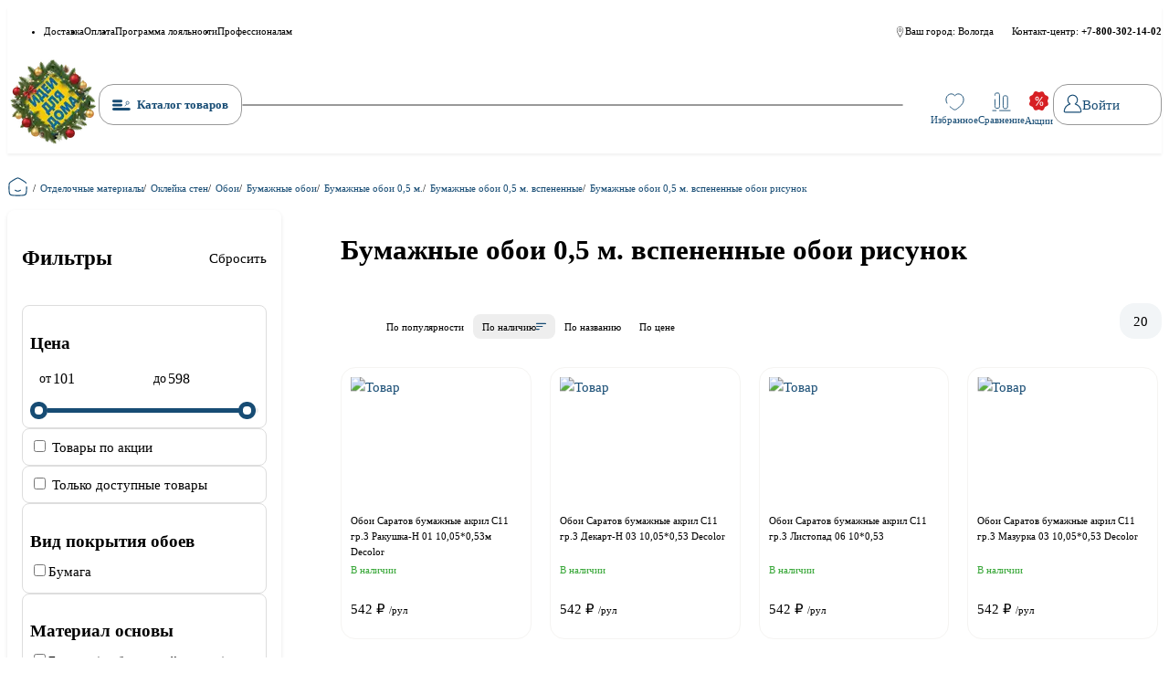

--- FILE ---
content_type: text/html;charset=utf-8
request_url: https://idd35.ru/category/00002949/
body_size: 450667
content:
<!DOCTYPE html><html  lang="ru" class=""><head><meta charset="utf-8">
<meta name="viewport" content="width=device-width, initial-scale=1, maximum-scale=1">
<title>Бумажные обои 0,5 м. вспененные обои рисунок – купить недорого в интернет-магазине idd35.ru</title>
<link rel="preconnect" href="https://cdn.diginetica.net/">
<link rel="preconnect" href="https://tracking.diginetica.net/">
<link rel="preconnect" href="https://tracking-app.diginetica.net/">
<style>:root{--orange-200:#fc9;--orange-300:#ffb366;--orange-400:#f93;--orange-500:#ff8000;--red-200:#efa6a7;--red-300:#e7797c;--red-400:#df4d50;--red-500:#d72024;--red-600:#f80202;--blue-100:#f2f5f7;--blue-200:rgba(23,76,116,.4);--blue-300:rgba(23,76,116,.6);--blue-400:rgba(23,76,116,.8);--blue-500:#174c74;--black-200:hsla(40,13%,95%,.6);--black-300:#f5f4f2;--black-400:#999;--black-500:#000;--green-200:#9bd39b;--green-300:#68bc68;--green-400:#36a636;--green-500:#049004;--border-radius:16px;--teaser-block-buy-height:50px;--paragraphMarginBottom:24px;--section-margin:50px;--tablet:1023.98;--mobile:767.98;--mobile-s:480.98}*,:after,:before{box-sizing:border-box}:where(ul,ol):where([class]){padding-left:0}:where(blockquote,figure):where([class]),body{font-family:Inter,sans-serif;margin:0}:where(h1,h2,h3,h4,h5,h6,p,ul,ol,dl):where([class]){margin-block:0}:where(dd[class]){margin-left:0}:where(fieldset[class]){border:none;margin-left:0;padding:0}:where(ul[class]){list-style:none}p{margin-block:0}p:where(:not([class]):not(:last-child)){margin-bottom:var(--paragraphMarginBottom)}img{display:inline-block;max-height:100%;max-width:100%;-o-object-fit:scale-down;object-fit:scale-down}figure{margin:0}button,input,select,textarea{font:inherit}html{height:100%;scroll-behavior:smooth;scroll-padding-top:120px;scrollbar-width:thin}body,html{scrollbar-gutter:stable}body{background:#fff;line-height:1.5;min-height:100%}svg:not(.svg-image) [fill]{fill:currentColor}svg:not(.svg-image) [stroke]{stroke:currentColor}svg:not(.svg-image) *{transition-property:fill,stroke}a[class]{text-decoration:none}@media (prefers-reduced-motion:reduce){*{animation-duration:.01ms!important;animation-iteration-count:1!important;scroll-behavior:auto!important;transition-duration:.01ms!important}}html{font-size:clamp(.875rem,.8347107438rem + .1652892562vw,1rem)}body{height:100%}svg{display:inline-block;height:1em;transition:fill .3s;vertical-align:unset;width:1em}.visually-hidden{border:0;clip-path:inset(100%);height:1px;margin:-1px;padding:0;position:absolute;white-space:nowrap;width:1px;clip:rect(0 0 0 0);overflow:hidden}a{color:var(--blue-500)}.container{margin:0 auto;max-width:1400px;padding-inline:15px}.button{background-color:transparent;border:none;cursor:pointer;padding:0;transition:all .3s}.button:disabled{opacity:.5;pointer-events:none}.button--main{border:1px solid var(--black-400);border-radius:var(--border-radius);padding:10px 15px}@media (hover:hover){.button--main:hover{background-color:var(--blue-500);border-color:var(--blue-500);color:#fff}}@media (hover:none){.button--main.touched,.button--main:active,.button--main:focus{background-color:var(--blue-500);border-color:var(--blue-500);color:#fff}}.button--red{background-color:var(--red-500);border:1px solid var(--red-500);border-radius:var(--border-radius);color:#fff;padding:10px 15px}@media (hover:hover){.button--red:hover{background-color:var(--red-300);border-color:var(--red-300)}}@media (hover:none){.button--red.touched,.button--red:active,.button--red:focus{background-color:var(--red-300);border-color:var(--red-300)}}.button--order-submit{background-color:var(--red-500);border:1px solid var(--red-500);border-radius:var(--border-radius);color:#fff;padding:10px 15px;width:100%}@media (hover:hover){.button--order-submit:hover{background-color:var(--red-300);border-color:var(-red-300)}}@media (hover:none){.button--order-submit.touched,.button--order-submit:active,.button--order-submit:focus{background-color:var(--red-300);border-color:var(-red-300)}}.checkbox{display:inline-block;padding-left:2.2em}.checkbox__box{background-color:#fff;background-position:50% 50%;background-repeat:no-repeat;border-radius:5px;box-shadow:0 0 0 .1em var(--black-400);height:20px;margin-left:-2.2em;margin-top:.15em;overflow:hidden;position:absolute;width:20px}.checkbox__input:checked+.checkbox__box{background-color:var(--blue-500);background-image:url("data:image/svg+xml;charset=utf-8,%3Csvg xmlns='http://www.w3.org/2000/svg' width='12' height='9' fill='none' viewBox='0 0 12 9'%3E%3Cpath stroke='%23fff' stroke-linecap='round' stroke-width='1.5' d='m1.3 4.3 3.3 3.3 6-6'/%3E%3C/svg%3E")}.checkbox__input:checked:disabled+.checkbox__box{background-color:#9b9b9b}.checkbox__input:focus+.checkbox__box{box-shadow:0 0 0 .1em var(--blue-500)}.checkbox__input:disabled+.checkbox__box{box-shadow:0 0 0 .1em #9b9b9b}.checkbox__label{display:inline-block;font-size:12px;text-transform:lowercase}.checkbox__label:first-letter{text-transform:uppercase}.tips{border-radius:0 5px 5px 0;color:#fff;font-size:clamp(.75rem,.6694214876rem + .3305785124vw,1rem);max-width:-moz-max-content;max-width:max-content;padding:2px 10px 4px;position:relative;text-transform:none}.tips:before{border:6px solid transparent;border-left:7px solid #fff;content:"";display:block;left:0;position:absolute;top:9px}.tips--action{background:var(--red-500)}#wrapper{display:flex;flex-direction:column;height:100%}table{border-collapse:collapse;margin-bottom:var(--paragraphMarginBottom)}table thead{background:var(--blue-500);color:#fff}table th{font-weight:600}table tr:nth-child(2n){background-color:#fff}table td,table th{border:1px solid var(--blue-300);font-weight:400;padding:10px;text-align:left}blockquote{border-left:2px solid var(--red-500);padding-left:5px}.type-text img{margin-block:20px}.header-fixed{padding-top:140px}</style>
<style>/*!
 * animate.css - https://animate.style/
 * Version - 4.1.1
 * Licensed under the MIT license - http://opensource.org/licenses/MIT
 *
 * Copyright (c) 2020 Animate.css
 */:root{--animate-duration:1s;--animate-delay:1s;--animate-repeat:1}.animate__animated{-webkit-animation-duration:1s;animation-duration:1s;-webkit-animation-duration:var(--animate-duration);animation-duration:var(--animate-duration);-webkit-animation-fill-mode:both;animation-fill-mode:both}.animate__animated.animate__infinite{-webkit-animation-iteration-count:infinite;animation-iteration-count:infinite}.animate__animated.animate__repeat-1{-webkit-animation-iteration-count:1;animation-iteration-count:1;-webkit-animation-iteration-count:var(--animate-repeat);animation-iteration-count:var(--animate-repeat)}.animate__animated.animate__repeat-2{-webkit-animation-iteration-count:2;animation-iteration-count:2;-webkit-animation-iteration-count:calc(var(--animate-repeat)*2);animation-iteration-count:calc(var(--animate-repeat)*2)}.animate__animated.animate__repeat-3{-webkit-animation-iteration-count:3;animation-iteration-count:3;-webkit-animation-iteration-count:calc(var(--animate-repeat)*3);animation-iteration-count:calc(var(--animate-repeat)*3)}.animate__animated.animate__delay-1s{-webkit-animation-delay:1s;animation-delay:1s;-webkit-animation-delay:var(--animate-delay);animation-delay:var(--animate-delay)}.animate__animated.animate__delay-2s{-webkit-animation-delay:2s;animation-delay:2s;-webkit-animation-delay:calc(var(--animate-delay)*2);animation-delay:calc(var(--animate-delay)*2)}.animate__animated.animate__delay-3s{-webkit-animation-delay:3s;animation-delay:3s;-webkit-animation-delay:calc(var(--animate-delay)*3);animation-delay:calc(var(--animate-delay)*3)}.animate__animated.animate__delay-4s{-webkit-animation-delay:4s;animation-delay:4s;-webkit-animation-delay:calc(var(--animate-delay)*4);animation-delay:calc(var(--animate-delay)*4)}.animate__animated.animate__delay-5s{-webkit-animation-delay:5s;animation-delay:5s;-webkit-animation-delay:calc(var(--animate-delay)*5);animation-delay:calc(var(--animate-delay)*5)}.animate__animated.animate__faster{-webkit-animation-duration:.5s;animation-duration:.5s;-webkit-animation-duration:calc(var(--animate-duration)/2);animation-duration:calc(var(--animate-duration)/2)}.animate__animated.animate__fast{-webkit-animation-duration:.8s;animation-duration:.8s;-webkit-animation-duration:calc(var(--animate-duration)*.8);animation-duration:calc(var(--animate-duration)*.8)}.animate__animated.animate__slow{-webkit-animation-duration:2s;animation-duration:2s;-webkit-animation-duration:calc(var(--animate-duration)*2);animation-duration:calc(var(--animate-duration)*2)}.animate__animated.animate__slower{-webkit-animation-duration:3s;animation-duration:3s;-webkit-animation-duration:calc(var(--animate-duration)*3);animation-duration:calc(var(--animate-duration)*3)}@media (prefers-reduced-motion:reduce),print{.animate__animated{-webkit-animation-duration:1ms!important;animation-duration:1ms!important;-webkit-animation-iteration-count:1!important;animation-iteration-count:1!important;-webkit-transition-duration:1ms!important;transition-duration:1ms!important}.animate__animated[class*=Out]{opacity:0}}@-webkit-keyframes bounce{0%,20%,53%,to{-webkit-animation-timing-function:cubic-bezier(.215,.61,.355,1);animation-timing-function:cubic-bezier(.215,.61,.355,1);-webkit-transform:translateZ(0);transform:translateZ(0)}40%,43%{-webkit-animation-timing-function:cubic-bezier(.755,.05,.855,.06);animation-timing-function:cubic-bezier(.755,.05,.855,.06);-webkit-transform:translate3d(0,-30px,0) scaleY(1.1);transform:translate3d(0,-30px,0) scaleY(1.1)}70%{-webkit-animation-timing-function:cubic-bezier(.755,.05,.855,.06);animation-timing-function:cubic-bezier(.755,.05,.855,.06);-webkit-transform:translate3d(0,-15px,0) scaleY(1.05);transform:translate3d(0,-15px,0) scaleY(1.05)}80%{-webkit-transform:translateZ(0) scaleY(.95);transform:translateZ(0) scaleY(.95);-webkit-transition-timing-function:cubic-bezier(.215,.61,.355,1);transition-timing-function:cubic-bezier(.215,.61,.355,1)}90%{-webkit-transform:translate3d(0,-4px,0) scaleY(1.02);transform:translate3d(0,-4px,0) scaleY(1.02)}}@keyframes bounce{0%,20%,53%,to{-webkit-animation-timing-function:cubic-bezier(.215,.61,.355,1);animation-timing-function:cubic-bezier(.215,.61,.355,1);-webkit-transform:translateZ(0);transform:translateZ(0)}40%,43%{-webkit-animation-timing-function:cubic-bezier(.755,.05,.855,.06);animation-timing-function:cubic-bezier(.755,.05,.855,.06);-webkit-transform:translate3d(0,-30px,0) scaleY(1.1);transform:translate3d(0,-30px,0) scaleY(1.1)}70%{-webkit-animation-timing-function:cubic-bezier(.755,.05,.855,.06);animation-timing-function:cubic-bezier(.755,.05,.855,.06);-webkit-transform:translate3d(0,-15px,0) scaleY(1.05);transform:translate3d(0,-15px,0) scaleY(1.05)}80%{-webkit-transform:translateZ(0) scaleY(.95);transform:translateZ(0) scaleY(.95);-webkit-transition-timing-function:cubic-bezier(.215,.61,.355,1);transition-timing-function:cubic-bezier(.215,.61,.355,1)}90%{-webkit-transform:translate3d(0,-4px,0) scaleY(1.02);transform:translate3d(0,-4px,0) scaleY(1.02)}}.animate__bounce{-webkit-animation-name:bounce;animation-name:bounce;-webkit-transform-origin:center bottom;transform-origin:center bottom}@-webkit-keyframes flash{0%,50%,to{opacity:1}25%,75%{opacity:0}}@keyframes flash{0%,50%,to{opacity:1}25%,75%{opacity:0}}.animate__flash{-webkit-animation-name:flash;animation-name:flash}@-webkit-keyframes pulse{0%{-webkit-transform:scaleX(1);transform:scaleX(1)}50%{-webkit-transform:scale3d(1.05,1.05,1.05);transform:scale3d(1.05,1.05,1.05)}to{-webkit-transform:scaleX(1);transform:scaleX(1)}}@keyframes pulse{0%{-webkit-transform:scaleX(1);transform:scaleX(1)}50%{-webkit-transform:scale3d(1.05,1.05,1.05);transform:scale3d(1.05,1.05,1.05)}to{-webkit-transform:scaleX(1);transform:scaleX(1)}}.animate__pulse{-webkit-animation-name:pulse;animation-name:pulse;-webkit-animation-timing-function:ease-in-out;animation-timing-function:ease-in-out}@-webkit-keyframes rubberBand{0%{-webkit-transform:scaleX(1);transform:scaleX(1)}30%{-webkit-transform:scale3d(1.25,.75,1);transform:scale3d(1.25,.75,1)}40%{-webkit-transform:scale3d(.75,1.25,1);transform:scale3d(.75,1.25,1)}50%{-webkit-transform:scale3d(1.15,.85,1);transform:scale3d(1.15,.85,1)}65%{-webkit-transform:scale3d(.95,1.05,1);transform:scale3d(.95,1.05,1)}75%{-webkit-transform:scale3d(1.05,.95,1);transform:scale3d(1.05,.95,1)}to{-webkit-transform:scaleX(1);transform:scaleX(1)}}@keyframes rubberBand{0%{-webkit-transform:scaleX(1);transform:scaleX(1)}30%{-webkit-transform:scale3d(1.25,.75,1);transform:scale3d(1.25,.75,1)}40%{-webkit-transform:scale3d(.75,1.25,1);transform:scale3d(.75,1.25,1)}50%{-webkit-transform:scale3d(1.15,.85,1);transform:scale3d(1.15,.85,1)}65%{-webkit-transform:scale3d(.95,1.05,1);transform:scale3d(.95,1.05,1)}75%{-webkit-transform:scale3d(1.05,.95,1);transform:scale3d(1.05,.95,1)}to{-webkit-transform:scaleX(1);transform:scaleX(1)}}.animate__rubberBand{-webkit-animation-name:rubberBand;animation-name:rubberBand}@-webkit-keyframes shakeX{0%,to{-webkit-transform:translateZ(0);transform:translateZ(0)}10%,30%,50%,70%,90%{-webkit-transform:translate3d(-10px,0,0);transform:translate3d(-10px,0,0)}20%,40%,60%,80%{-webkit-transform:translate3d(10px,0,0);transform:translate3d(10px,0,0)}}@keyframes shakeX{0%,to{-webkit-transform:translateZ(0);transform:translateZ(0)}10%,30%,50%,70%,90%{-webkit-transform:translate3d(-10px,0,0);transform:translate3d(-10px,0,0)}20%,40%,60%,80%{-webkit-transform:translate3d(10px,0,0);transform:translate3d(10px,0,0)}}.animate__shakeX{-webkit-animation-name:shakeX;animation-name:shakeX}@-webkit-keyframes shakeY{0%,to{-webkit-transform:translateZ(0);transform:translateZ(0)}10%,30%,50%,70%,90%{-webkit-transform:translate3d(0,-10px,0);transform:translate3d(0,-10px,0)}20%,40%,60%,80%{-webkit-transform:translate3d(0,10px,0);transform:translate3d(0,10px,0)}}@keyframes shakeY{0%,to{-webkit-transform:translateZ(0);transform:translateZ(0)}10%,30%,50%,70%,90%{-webkit-transform:translate3d(0,-10px,0);transform:translate3d(0,-10px,0)}20%,40%,60%,80%{-webkit-transform:translate3d(0,10px,0);transform:translate3d(0,10px,0)}}.animate__shakeY{-webkit-animation-name:shakeY;animation-name:shakeY}@-webkit-keyframes headShake{0%{-webkit-transform:translateX(0);transform:translate(0)}6.5%{-webkit-transform:translateX(-6px) rotateY(-9deg);transform:translate(-6px) rotateY(-9deg)}18.5%{-webkit-transform:translateX(5px) rotateY(7deg);transform:translate(5px) rotateY(7deg)}31.5%{-webkit-transform:translateX(-3px) rotateY(-5deg);transform:translate(-3px) rotateY(-5deg)}43.5%{-webkit-transform:translateX(2px) rotateY(3deg);transform:translate(2px) rotateY(3deg)}50%{-webkit-transform:translateX(0);transform:translate(0)}}@keyframes headShake{0%{-webkit-transform:translateX(0);transform:translate(0)}6.5%{-webkit-transform:translateX(-6px) rotateY(-9deg);transform:translate(-6px) rotateY(-9deg)}18.5%{-webkit-transform:translateX(5px) rotateY(7deg);transform:translate(5px) rotateY(7deg)}31.5%{-webkit-transform:translateX(-3px) rotateY(-5deg);transform:translate(-3px) rotateY(-5deg)}43.5%{-webkit-transform:translateX(2px) rotateY(3deg);transform:translate(2px) rotateY(3deg)}50%{-webkit-transform:translateX(0);transform:translate(0)}}.animate__headShake{-webkit-animation-name:headShake;animation-name:headShake;-webkit-animation-timing-function:ease-in-out;animation-timing-function:ease-in-out}@-webkit-keyframes swing{20%{-webkit-transform:rotate(15deg);transform:rotate(15deg)}40%{-webkit-transform:rotate(-10deg);transform:rotate(-10deg)}60%{-webkit-transform:rotate(5deg);transform:rotate(5deg)}80%{-webkit-transform:rotate(-5deg);transform:rotate(-5deg)}to{-webkit-transform:rotate(0deg);transform:rotate(0)}}@keyframes swing{20%{-webkit-transform:rotate(15deg);transform:rotate(15deg)}40%{-webkit-transform:rotate(-10deg);transform:rotate(-10deg)}60%{-webkit-transform:rotate(5deg);transform:rotate(5deg)}80%{-webkit-transform:rotate(-5deg);transform:rotate(-5deg)}to{-webkit-transform:rotate(0deg);transform:rotate(0)}}.animate__swing{-webkit-animation-name:swing;animation-name:swing;-webkit-transform-origin:top center;transform-origin:top center}@-webkit-keyframes tada{0%{-webkit-transform:scaleX(1);transform:scaleX(1)}10%,20%{-webkit-transform:scale3d(.9,.9,.9) rotate(-3deg);transform:scale3d(.9,.9,.9) rotate(-3deg)}30%,50%,70%,90%{-webkit-transform:scale3d(1.1,1.1,1.1) rotate(3deg);transform:scale3d(1.1,1.1,1.1) rotate(3deg)}40%,60%,80%{-webkit-transform:scale3d(1.1,1.1,1.1) rotate(-3deg);transform:scale3d(1.1,1.1,1.1) rotate(-3deg)}to{-webkit-transform:scaleX(1);transform:scaleX(1)}}@keyframes tada{0%{-webkit-transform:scaleX(1);transform:scaleX(1)}10%,20%{-webkit-transform:scale3d(.9,.9,.9) rotate(-3deg);transform:scale3d(.9,.9,.9) rotate(-3deg)}30%,50%,70%,90%{-webkit-transform:scale3d(1.1,1.1,1.1) rotate(3deg);transform:scale3d(1.1,1.1,1.1) rotate(3deg)}40%,60%,80%{-webkit-transform:scale3d(1.1,1.1,1.1) rotate(-3deg);transform:scale3d(1.1,1.1,1.1) rotate(-3deg)}to{-webkit-transform:scaleX(1);transform:scaleX(1)}}.animate__tada{-webkit-animation-name:tada;animation-name:tada}@-webkit-keyframes wobble{0%{-webkit-transform:translateZ(0);transform:translateZ(0)}15%{-webkit-transform:translate3d(-25%,0,0) rotate(-5deg);transform:translate3d(-25%,0,0) rotate(-5deg)}30%{-webkit-transform:translate3d(20%,0,0) rotate(3deg);transform:translate3d(20%,0,0) rotate(3deg)}45%{-webkit-transform:translate3d(-15%,0,0) rotate(-3deg);transform:translate3d(-15%,0,0) rotate(-3deg)}60%{-webkit-transform:translate3d(10%,0,0) rotate(2deg);transform:translate3d(10%,0,0) rotate(2deg)}75%{-webkit-transform:translate3d(-5%,0,0) rotate(-1deg);transform:translate3d(-5%,0,0) rotate(-1deg)}to{-webkit-transform:translateZ(0);transform:translateZ(0)}}@keyframes wobble{0%{-webkit-transform:translateZ(0);transform:translateZ(0)}15%{-webkit-transform:translate3d(-25%,0,0) rotate(-5deg);transform:translate3d(-25%,0,0) rotate(-5deg)}30%{-webkit-transform:translate3d(20%,0,0) rotate(3deg);transform:translate3d(20%,0,0) rotate(3deg)}45%{-webkit-transform:translate3d(-15%,0,0) rotate(-3deg);transform:translate3d(-15%,0,0) rotate(-3deg)}60%{-webkit-transform:translate3d(10%,0,0) rotate(2deg);transform:translate3d(10%,0,0) rotate(2deg)}75%{-webkit-transform:translate3d(-5%,0,0) rotate(-1deg);transform:translate3d(-5%,0,0) rotate(-1deg)}to{-webkit-transform:translateZ(0);transform:translateZ(0)}}.animate__wobble{-webkit-animation-name:wobble;animation-name:wobble}@-webkit-keyframes jello{0%,11.1%,to{-webkit-transform:translateZ(0);transform:translateZ(0)}22.2%{-webkit-transform:skewX(-12.5deg) skewY(-12.5deg);transform:skew(-12.5deg) skewY(-12.5deg)}33.3%{-webkit-transform:skewX(6.25deg) skewY(6.25deg);transform:skew(6.25deg) skewY(6.25deg)}44.4%{-webkit-transform:skewX(-3.125deg) skewY(-3.125deg);transform:skew(-3.125deg) skewY(-3.125deg)}55.5%{-webkit-transform:skewX(1.5625deg) skewY(1.5625deg);transform:skew(1.5625deg) skewY(1.5625deg)}66.6%{-webkit-transform:skewX(-.78125deg) skewY(-.78125deg);transform:skew(-.78125deg) skewY(-.78125deg)}77.7%{-webkit-transform:skewX(.390625deg) skewY(.390625deg);transform:skew(.390625deg) skewY(.390625deg)}88.8%{-webkit-transform:skewX(-.1953125deg) skewY(-.1953125deg);transform:skew(-.1953125deg) skewY(-.1953125deg)}}@keyframes jello{0%,11.1%,to{-webkit-transform:translateZ(0);transform:translateZ(0)}22.2%{-webkit-transform:skewX(-12.5deg) skewY(-12.5deg);transform:skew(-12.5deg) skewY(-12.5deg)}33.3%{-webkit-transform:skewX(6.25deg) skewY(6.25deg);transform:skew(6.25deg) skewY(6.25deg)}44.4%{-webkit-transform:skewX(-3.125deg) skewY(-3.125deg);transform:skew(-3.125deg) skewY(-3.125deg)}55.5%{-webkit-transform:skewX(1.5625deg) skewY(1.5625deg);transform:skew(1.5625deg) skewY(1.5625deg)}66.6%{-webkit-transform:skewX(-.78125deg) skewY(-.78125deg);transform:skew(-.78125deg) skewY(-.78125deg)}77.7%{-webkit-transform:skewX(.390625deg) skewY(.390625deg);transform:skew(.390625deg) skewY(.390625deg)}88.8%{-webkit-transform:skewX(-.1953125deg) skewY(-.1953125deg);transform:skew(-.1953125deg) skewY(-.1953125deg)}}.animate__jello{-webkit-animation-name:jello;animation-name:jello;-webkit-transform-origin:center;transform-origin:center}@-webkit-keyframes heartBeat{0%{-webkit-transform:scale(1);transform:scale(1)}14%{-webkit-transform:scale(1.3);transform:scale(1.3)}28%{-webkit-transform:scale(1);transform:scale(1)}42%{-webkit-transform:scale(1.3);transform:scale(1.3)}70%{-webkit-transform:scale(1);transform:scale(1)}}@keyframes heartBeat{0%{-webkit-transform:scale(1);transform:scale(1)}14%{-webkit-transform:scale(1.3);transform:scale(1.3)}28%{-webkit-transform:scale(1);transform:scale(1)}42%{-webkit-transform:scale(1.3);transform:scale(1.3)}70%{-webkit-transform:scale(1);transform:scale(1)}}.animate__heartBeat{-webkit-animation-duration:1.3s;animation-duration:1.3s;-webkit-animation-duration:calc(var(--animate-duration)*1.3);animation-duration:calc(var(--animate-duration)*1.3);-webkit-animation-name:heartBeat;animation-name:heartBeat;-webkit-animation-timing-function:ease-in-out;animation-timing-function:ease-in-out}@-webkit-keyframes backInDown{0%{opacity:.7;-webkit-transform:translateY(-1200px) scale(.7);transform:translateY(-1200px) scale(.7)}80%{opacity:.7;-webkit-transform:translateY(0) scale(.7);transform:translateY(0) scale(.7)}to{opacity:1;-webkit-transform:scale(1);transform:scale(1)}}@keyframes backInDown{0%{opacity:.7;-webkit-transform:translateY(-1200px) scale(.7);transform:translateY(-1200px) scale(.7)}80%{opacity:.7;-webkit-transform:translateY(0) scale(.7);transform:translateY(0) scale(.7)}to{opacity:1;-webkit-transform:scale(1);transform:scale(1)}}.animate__backInDown{-webkit-animation-name:backInDown;animation-name:backInDown}@-webkit-keyframes backInLeft{0%{opacity:.7;-webkit-transform:translateX(-2000px) scale(.7);transform:translate(-2000px) scale(.7)}80%{opacity:.7;-webkit-transform:translateX(0) scale(.7);transform:translate(0) scale(.7)}to{opacity:1;-webkit-transform:scale(1);transform:scale(1)}}@keyframes backInLeft{0%{opacity:.7;-webkit-transform:translateX(-2000px) scale(.7);transform:translate(-2000px) scale(.7)}80%{opacity:.7;-webkit-transform:translateX(0) scale(.7);transform:translate(0) scale(.7)}to{opacity:1;-webkit-transform:scale(1);transform:scale(1)}}.animate__backInLeft{-webkit-animation-name:backInLeft;animation-name:backInLeft}@-webkit-keyframes backInRight{0%{opacity:.7;-webkit-transform:translateX(2000px) scale(.7);transform:translate(2000px) scale(.7)}80%{opacity:.7;-webkit-transform:translateX(0) scale(.7);transform:translate(0) scale(.7)}to{opacity:1;-webkit-transform:scale(1);transform:scale(1)}}@keyframes backInRight{0%{opacity:.7;-webkit-transform:translateX(2000px) scale(.7);transform:translate(2000px) scale(.7)}80%{opacity:.7;-webkit-transform:translateX(0) scale(.7);transform:translate(0) scale(.7)}to{opacity:1;-webkit-transform:scale(1);transform:scale(1)}}.animate__backInRight{-webkit-animation-name:backInRight;animation-name:backInRight}@-webkit-keyframes backInUp{0%{opacity:.7;-webkit-transform:translateY(1200px) scale(.7);transform:translateY(1200px) scale(.7)}80%{opacity:.7;-webkit-transform:translateY(0) scale(.7);transform:translateY(0) scale(.7)}to{opacity:1;-webkit-transform:scale(1);transform:scale(1)}}@keyframes backInUp{0%{opacity:.7;-webkit-transform:translateY(1200px) scale(.7);transform:translateY(1200px) scale(.7)}80%{opacity:.7;-webkit-transform:translateY(0) scale(.7);transform:translateY(0) scale(.7)}to{opacity:1;-webkit-transform:scale(1);transform:scale(1)}}.animate__backInUp{-webkit-animation-name:backInUp;animation-name:backInUp}@-webkit-keyframes backOutDown{0%{opacity:1;-webkit-transform:scale(1);transform:scale(1)}20%{opacity:.7;-webkit-transform:translateY(0) scale(.7);transform:translateY(0) scale(.7)}to{opacity:.7;-webkit-transform:translateY(700px) scale(.7);transform:translateY(700px) scale(.7)}}@keyframes backOutDown{0%{opacity:1;-webkit-transform:scale(1);transform:scale(1)}20%{opacity:.7;-webkit-transform:translateY(0) scale(.7);transform:translateY(0) scale(.7)}to{opacity:.7;-webkit-transform:translateY(700px) scale(.7);transform:translateY(700px) scale(.7)}}.animate__backOutDown{-webkit-animation-name:backOutDown;animation-name:backOutDown}@-webkit-keyframes backOutLeft{0%{opacity:1;-webkit-transform:scale(1);transform:scale(1)}20%{opacity:.7;-webkit-transform:translateX(0) scale(.7);transform:translate(0) scale(.7)}to{opacity:.7;-webkit-transform:translateX(-2000px) scale(.7);transform:translate(-2000px) scale(.7)}}@keyframes backOutLeft{0%{opacity:1;-webkit-transform:scale(1);transform:scale(1)}20%{opacity:.7;-webkit-transform:translateX(0) scale(.7);transform:translate(0) scale(.7)}to{opacity:.7;-webkit-transform:translateX(-2000px) scale(.7);transform:translate(-2000px) scale(.7)}}.animate__backOutLeft{-webkit-animation-name:backOutLeft;animation-name:backOutLeft}@-webkit-keyframes backOutRight{0%{opacity:1;-webkit-transform:scale(1);transform:scale(1)}20%{opacity:.7;-webkit-transform:translateX(0) scale(.7);transform:translate(0) scale(.7)}to{opacity:.7;-webkit-transform:translateX(2000px) scale(.7);transform:translate(2000px) scale(.7)}}@keyframes backOutRight{0%{opacity:1;-webkit-transform:scale(1);transform:scale(1)}20%{opacity:.7;-webkit-transform:translateX(0) scale(.7);transform:translate(0) scale(.7)}to{opacity:.7;-webkit-transform:translateX(2000px) scale(.7);transform:translate(2000px) scale(.7)}}.animate__backOutRight{-webkit-animation-name:backOutRight;animation-name:backOutRight}@-webkit-keyframes backOutUp{0%{opacity:1;-webkit-transform:scale(1);transform:scale(1)}20%{opacity:.7;-webkit-transform:translateY(0) scale(.7);transform:translateY(0) scale(.7)}to{opacity:.7;-webkit-transform:translateY(-700px) scale(.7);transform:translateY(-700px) scale(.7)}}@keyframes backOutUp{0%{opacity:1;-webkit-transform:scale(1);transform:scale(1)}20%{opacity:.7;-webkit-transform:translateY(0) scale(.7);transform:translateY(0) scale(.7)}to{opacity:.7;-webkit-transform:translateY(-700px) scale(.7);transform:translateY(-700px) scale(.7)}}.animate__backOutUp{-webkit-animation-name:backOutUp;animation-name:backOutUp}@-webkit-keyframes bounceIn{0%,20%,40%,60%,80%,to{-webkit-animation-timing-function:cubic-bezier(.215,.61,.355,1);animation-timing-function:cubic-bezier(.215,.61,.355,1)}0%{opacity:0;-webkit-transform:scale3d(.3,.3,.3);transform:scale3d(.3,.3,.3)}20%{-webkit-transform:scale3d(1.1,1.1,1.1);transform:scale3d(1.1,1.1,1.1)}40%{-webkit-transform:scale3d(.9,.9,.9);transform:scale3d(.9,.9,.9)}60%{opacity:1;-webkit-transform:scale3d(1.03,1.03,1.03);transform:scale3d(1.03,1.03,1.03)}80%{-webkit-transform:scale3d(.97,.97,.97);transform:scale3d(.97,.97,.97)}to{opacity:1;-webkit-transform:scaleX(1);transform:scaleX(1)}}@keyframes bounceIn{0%,20%,40%,60%,80%,to{-webkit-animation-timing-function:cubic-bezier(.215,.61,.355,1);animation-timing-function:cubic-bezier(.215,.61,.355,1)}0%{opacity:0;-webkit-transform:scale3d(.3,.3,.3);transform:scale3d(.3,.3,.3)}20%{-webkit-transform:scale3d(1.1,1.1,1.1);transform:scale3d(1.1,1.1,1.1)}40%{-webkit-transform:scale3d(.9,.9,.9);transform:scale3d(.9,.9,.9)}60%{opacity:1;-webkit-transform:scale3d(1.03,1.03,1.03);transform:scale3d(1.03,1.03,1.03)}80%{-webkit-transform:scale3d(.97,.97,.97);transform:scale3d(.97,.97,.97)}to{opacity:1;-webkit-transform:scaleX(1);transform:scaleX(1)}}.animate__bounceIn{-webkit-animation-duration:.75s;animation-duration:.75s;-webkit-animation-duration:calc(var(--animate-duration)*.75);animation-duration:calc(var(--animate-duration)*.75);-webkit-animation-name:bounceIn;animation-name:bounceIn}@-webkit-keyframes bounceInDown{0%,60%,75%,90%,to{-webkit-animation-timing-function:cubic-bezier(.215,.61,.355,1);animation-timing-function:cubic-bezier(.215,.61,.355,1)}0%{opacity:0;-webkit-transform:translate3d(0,-3000px,0) scaleY(3);transform:translate3d(0,-3000px,0) scaleY(3)}60%{opacity:1;-webkit-transform:translate3d(0,25px,0) scaleY(.9);transform:translate3d(0,25px,0) scaleY(.9)}75%{-webkit-transform:translate3d(0,-10px,0) scaleY(.95);transform:translate3d(0,-10px,0) scaleY(.95)}90%{-webkit-transform:translate3d(0,5px,0) scaleY(.985);transform:translate3d(0,5px,0) scaleY(.985)}to{-webkit-transform:translateZ(0);transform:translateZ(0)}}@keyframes bounceInDown{0%,60%,75%,90%,to{-webkit-animation-timing-function:cubic-bezier(.215,.61,.355,1);animation-timing-function:cubic-bezier(.215,.61,.355,1)}0%{opacity:0;-webkit-transform:translate3d(0,-3000px,0) scaleY(3);transform:translate3d(0,-3000px,0) scaleY(3)}60%{opacity:1;-webkit-transform:translate3d(0,25px,0) scaleY(.9);transform:translate3d(0,25px,0) scaleY(.9)}75%{-webkit-transform:translate3d(0,-10px,0) scaleY(.95);transform:translate3d(0,-10px,0) scaleY(.95)}90%{-webkit-transform:translate3d(0,5px,0) scaleY(.985);transform:translate3d(0,5px,0) scaleY(.985)}to{-webkit-transform:translateZ(0);transform:translateZ(0)}}.animate__bounceInDown{-webkit-animation-name:bounceInDown;animation-name:bounceInDown}@-webkit-keyframes bounceInLeft{0%,60%,75%,90%,to{-webkit-animation-timing-function:cubic-bezier(.215,.61,.355,1);animation-timing-function:cubic-bezier(.215,.61,.355,1)}0%{opacity:0;-webkit-transform:translate3d(-3000px,0,0) scaleX(3);transform:translate3d(-3000px,0,0) scaleX(3)}60%{opacity:1;-webkit-transform:translate3d(25px,0,0) scaleX(1);transform:translate3d(25px,0,0) scaleX(1)}75%{-webkit-transform:translate3d(-10px,0,0) scaleX(.98);transform:translate3d(-10px,0,0) scaleX(.98)}90%{-webkit-transform:translate3d(5px,0,0) scaleX(.995);transform:translate3d(5px,0,0) scaleX(.995)}to{-webkit-transform:translateZ(0);transform:translateZ(0)}}@keyframes bounceInLeft{0%,60%,75%,90%,to{-webkit-animation-timing-function:cubic-bezier(.215,.61,.355,1);animation-timing-function:cubic-bezier(.215,.61,.355,1)}0%{opacity:0;-webkit-transform:translate3d(-3000px,0,0) scaleX(3);transform:translate3d(-3000px,0,0) scaleX(3)}60%{opacity:1;-webkit-transform:translate3d(25px,0,0) scaleX(1);transform:translate3d(25px,0,0) scaleX(1)}75%{-webkit-transform:translate3d(-10px,0,0) scaleX(.98);transform:translate3d(-10px,0,0) scaleX(.98)}90%{-webkit-transform:translate3d(5px,0,0) scaleX(.995);transform:translate3d(5px,0,0) scaleX(.995)}to{-webkit-transform:translateZ(0);transform:translateZ(0)}}.animate__bounceInLeft{-webkit-animation-name:bounceInLeft;animation-name:bounceInLeft}@-webkit-keyframes bounceInRight{0%,60%,75%,90%,to{-webkit-animation-timing-function:cubic-bezier(.215,.61,.355,1);animation-timing-function:cubic-bezier(.215,.61,.355,1)}0%{opacity:0;-webkit-transform:translate3d(3000px,0,0) scaleX(3);transform:translate3d(3000px,0,0) scaleX(3)}60%{opacity:1;-webkit-transform:translate3d(-25px,0,0) scaleX(1);transform:translate3d(-25px,0,0) scaleX(1)}75%{-webkit-transform:translate3d(10px,0,0) scaleX(.98);transform:translate3d(10px,0,0) scaleX(.98)}90%{-webkit-transform:translate3d(-5px,0,0) scaleX(.995);transform:translate3d(-5px,0,0) scaleX(.995)}to{-webkit-transform:translateZ(0);transform:translateZ(0)}}@keyframes bounceInRight{0%,60%,75%,90%,to{-webkit-animation-timing-function:cubic-bezier(.215,.61,.355,1);animation-timing-function:cubic-bezier(.215,.61,.355,1)}0%{opacity:0;-webkit-transform:translate3d(3000px,0,0) scaleX(3);transform:translate3d(3000px,0,0) scaleX(3)}60%{opacity:1;-webkit-transform:translate3d(-25px,0,0) scaleX(1);transform:translate3d(-25px,0,0) scaleX(1)}75%{-webkit-transform:translate3d(10px,0,0) scaleX(.98);transform:translate3d(10px,0,0) scaleX(.98)}90%{-webkit-transform:translate3d(-5px,0,0) scaleX(.995);transform:translate3d(-5px,0,0) scaleX(.995)}to{-webkit-transform:translateZ(0);transform:translateZ(0)}}.animate__bounceInRight{-webkit-animation-name:bounceInRight;animation-name:bounceInRight}@-webkit-keyframes bounceInUp{0%,60%,75%,90%,to{-webkit-animation-timing-function:cubic-bezier(.215,.61,.355,1);animation-timing-function:cubic-bezier(.215,.61,.355,1)}0%{opacity:0;-webkit-transform:translate3d(0,3000px,0) scaleY(5);transform:translate3d(0,3000px,0) scaleY(5)}60%{opacity:1;-webkit-transform:translate3d(0,-20px,0) scaleY(.9);transform:translate3d(0,-20px,0) scaleY(.9)}75%{-webkit-transform:translate3d(0,10px,0) scaleY(.95);transform:translate3d(0,10px,0) scaleY(.95)}90%{-webkit-transform:translate3d(0,-5px,0) scaleY(.985);transform:translate3d(0,-5px,0) scaleY(.985)}to{-webkit-transform:translateZ(0);transform:translateZ(0)}}@keyframes bounceInUp{0%,60%,75%,90%,to{-webkit-animation-timing-function:cubic-bezier(.215,.61,.355,1);animation-timing-function:cubic-bezier(.215,.61,.355,1)}0%{opacity:0;-webkit-transform:translate3d(0,3000px,0) scaleY(5);transform:translate3d(0,3000px,0) scaleY(5)}60%{opacity:1;-webkit-transform:translate3d(0,-20px,0) scaleY(.9);transform:translate3d(0,-20px,0) scaleY(.9)}75%{-webkit-transform:translate3d(0,10px,0) scaleY(.95);transform:translate3d(0,10px,0) scaleY(.95)}90%{-webkit-transform:translate3d(0,-5px,0) scaleY(.985);transform:translate3d(0,-5px,0) scaleY(.985)}to{-webkit-transform:translateZ(0);transform:translateZ(0)}}.animate__bounceInUp{-webkit-animation-name:bounceInUp;animation-name:bounceInUp}@-webkit-keyframes bounceOut{20%{-webkit-transform:scale3d(.9,.9,.9);transform:scale3d(.9,.9,.9)}50%,55%{opacity:1;-webkit-transform:scale3d(1.1,1.1,1.1);transform:scale3d(1.1,1.1,1.1)}to{opacity:0;-webkit-transform:scale3d(.3,.3,.3);transform:scale3d(.3,.3,.3)}}@keyframes bounceOut{20%{-webkit-transform:scale3d(.9,.9,.9);transform:scale3d(.9,.9,.9)}50%,55%{opacity:1;-webkit-transform:scale3d(1.1,1.1,1.1);transform:scale3d(1.1,1.1,1.1)}to{opacity:0;-webkit-transform:scale3d(.3,.3,.3);transform:scale3d(.3,.3,.3)}}.animate__bounceOut{-webkit-animation-duration:.75s;animation-duration:.75s;-webkit-animation-duration:calc(var(--animate-duration)*.75);animation-duration:calc(var(--animate-duration)*.75);-webkit-animation-name:bounceOut;animation-name:bounceOut}@-webkit-keyframes bounceOutDown{20%{-webkit-transform:translate3d(0,10px,0) scaleY(.985);transform:translate3d(0,10px,0) scaleY(.985)}40%,45%{opacity:1;-webkit-transform:translate3d(0,-20px,0) scaleY(.9);transform:translate3d(0,-20px,0) scaleY(.9)}to{opacity:0;-webkit-transform:translate3d(0,2000px,0) scaleY(3);transform:translate3d(0,2000px,0) scaleY(3)}}@keyframes bounceOutDown{20%{-webkit-transform:translate3d(0,10px,0) scaleY(.985);transform:translate3d(0,10px,0) scaleY(.985)}40%,45%{opacity:1;-webkit-transform:translate3d(0,-20px,0) scaleY(.9);transform:translate3d(0,-20px,0) scaleY(.9)}to{opacity:0;-webkit-transform:translate3d(0,2000px,0) scaleY(3);transform:translate3d(0,2000px,0) scaleY(3)}}.animate__bounceOutDown{-webkit-animation-name:bounceOutDown;animation-name:bounceOutDown}@-webkit-keyframes bounceOutLeft{20%{opacity:1;-webkit-transform:translate3d(20px,0,0) scaleX(.9);transform:translate3d(20px,0,0) scaleX(.9)}to{opacity:0;-webkit-transform:translate3d(-2000px,0,0) scaleX(2);transform:translate3d(-2000px,0,0) scaleX(2)}}@keyframes bounceOutLeft{20%{opacity:1;-webkit-transform:translate3d(20px,0,0) scaleX(.9);transform:translate3d(20px,0,0) scaleX(.9)}to{opacity:0;-webkit-transform:translate3d(-2000px,0,0) scaleX(2);transform:translate3d(-2000px,0,0) scaleX(2)}}.animate__bounceOutLeft{-webkit-animation-name:bounceOutLeft;animation-name:bounceOutLeft}@-webkit-keyframes bounceOutRight{20%{opacity:1;-webkit-transform:translate3d(-20px,0,0) scaleX(.9);transform:translate3d(-20px,0,0) scaleX(.9)}to{opacity:0;-webkit-transform:translate3d(2000px,0,0) scaleX(2);transform:translate3d(2000px,0,0) scaleX(2)}}@keyframes bounceOutRight{20%{opacity:1;-webkit-transform:translate3d(-20px,0,0) scaleX(.9);transform:translate3d(-20px,0,0) scaleX(.9)}to{opacity:0;-webkit-transform:translate3d(2000px,0,0) scaleX(2);transform:translate3d(2000px,0,0) scaleX(2)}}.animate__bounceOutRight{-webkit-animation-name:bounceOutRight;animation-name:bounceOutRight}@-webkit-keyframes bounceOutUp{20%{-webkit-transform:translate3d(0,-10px,0) scaleY(.985);transform:translate3d(0,-10px,0) scaleY(.985)}40%,45%{opacity:1;-webkit-transform:translate3d(0,20px,0) scaleY(.9);transform:translate3d(0,20px,0) scaleY(.9)}to{opacity:0;-webkit-transform:translate3d(0,-2000px,0) scaleY(3);transform:translate3d(0,-2000px,0) scaleY(3)}}@keyframes bounceOutUp{20%{-webkit-transform:translate3d(0,-10px,0) scaleY(.985);transform:translate3d(0,-10px,0) scaleY(.985)}40%,45%{opacity:1;-webkit-transform:translate3d(0,20px,0) scaleY(.9);transform:translate3d(0,20px,0) scaleY(.9)}to{opacity:0;-webkit-transform:translate3d(0,-2000px,0) scaleY(3);transform:translate3d(0,-2000px,0) scaleY(3)}}.animate__bounceOutUp{-webkit-animation-name:bounceOutUp;animation-name:bounceOutUp}@-webkit-keyframes fadeIn{0%{opacity:0}to{opacity:1}}@keyframes fadeIn{0%{opacity:0}to{opacity:1}}.animate__fadeIn{-webkit-animation-name:fadeIn;animation-name:fadeIn}@-webkit-keyframes fadeInDown{0%{opacity:0;-webkit-transform:translate3d(0,-100%,0);transform:translate3d(0,-100%,0)}to{opacity:1;-webkit-transform:translateZ(0);transform:translateZ(0)}}@keyframes fadeInDown{0%{opacity:0;-webkit-transform:translate3d(0,-100%,0);transform:translate3d(0,-100%,0)}to{opacity:1;-webkit-transform:translateZ(0);transform:translateZ(0)}}.animate__fadeInDown{-webkit-animation-name:fadeInDown;animation-name:fadeInDown}@-webkit-keyframes fadeInDownBig{0%{opacity:0;-webkit-transform:translate3d(0,-2000px,0);transform:translate3d(0,-2000px,0)}to{opacity:1;-webkit-transform:translateZ(0);transform:translateZ(0)}}@keyframes fadeInDownBig{0%{opacity:0;-webkit-transform:translate3d(0,-2000px,0);transform:translate3d(0,-2000px,0)}to{opacity:1;-webkit-transform:translateZ(0);transform:translateZ(0)}}.animate__fadeInDownBig{-webkit-animation-name:fadeInDownBig;animation-name:fadeInDownBig}@-webkit-keyframes fadeInLeft{0%{opacity:0;-webkit-transform:translate3d(-100%,0,0);transform:translate3d(-100%,0,0)}to{opacity:1;-webkit-transform:translateZ(0);transform:translateZ(0)}}@keyframes fadeInLeft{0%{opacity:0;-webkit-transform:translate3d(-100%,0,0);transform:translate3d(-100%,0,0)}to{opacity:1;-webkit-transform:translateZ(0);transform:translateZ(0)}}.animate__fadeInLeft{-webkit-animation-name:fadeInLeft;animation-name:fadeInLeft}@-webkit-keyframes fadeInLeftBig{0%{opacity:0;-webkit-transform:translate3d(-2000px,0,0);transform:translate3d(-2000px,0,0)}to{opacity:1;-webkit-transform:translateZ(0);transform:translateZ(0)}}@keyframes fadeInLeftBig{0%{opacity:0;-webkit-transform:translate3d(-2000px,0,0);transform:translate3d(-2000px,0,0)}to{opacity:1;-webkit-transform:translateZ(0);transform:translateZ(0)}}.animate__fadeInLeftBig{-webkit-animation-name:fadeInLeftBig;animation-name:fadeInLeftBig}@-webkit-keyframes fadeInRight{0%{opacity:0;-webkit-transform:translate3d(100%,0,0);transform:translate3d(100%,0,0)}to{opacity:1;-webkit-transform:translateZ(0);transform:translateZ(0)}}@keyframes fadeInRight{0%{opacity:0;-webkit-transform:translate3d(100%,0,0);transform:translate3d(100%,0,0)}to{opacity:1;-webkit-transform:translateZ(0);transform:translateZ(0)}}.animate__fadeInRight{-webkit-animation-name:fadeInRight;animation-name:fadeInRight}@-webkit-keyframes fadeInRightBig{0%{opacity:0;-webkit-transform:translate3d(2000px,0,0);transform:translate3d(2000px,0,0)}to{opacity:1;-webkit-transform:translateZ(0);transform:translateZ(0)}}@keyframes fadeInRightBig{0%{opacity:0;-webkit-transform:translate3d(2000px,0,0);transform:translate3d(2000px,0,0)}to{opacity:1;-webkit-transform:translateZ(0);transform:translateZ(0)}}.animate__fadeInRightBig{-webkit-animation-name:fadeInRightBig;animation-name:fadeInRightBig}@-webkit-keyframes fadeInUp{0%{opacity:0;-webkit-transform:translate3d(0,100%,0);transform:translate3d(0,100%,0)}to{opacity:1;-webkit-transform:translateZ(0);transform:translateZ(0)}}@keyframes fadeInUp{0%{opacity:0;-webkit-transform:translate3d(0,100%,0);transform:translate3d(0,100%,0)}to{opacity:1;-webkit-transform:translateZ(0);transform:translateZ(0)}}.animate__fadeInUp{-webkit-animation-name:fadeInUp;animation-name:fadeInUp}@-webkit-keyframes fadeInUpBig{0%{opacity:0;-webkit-transform:translate3d(0,2000px,0);transform:translate3d(0,2000px,0)}to{opacity:1;-webkit-transform:translateZ(0);transform:translateZ(0)}}@keyframes fadeInUpBig{0%{opacity:0;-webkit-transform:translate3d(0,2000px,0);transform:translate3d(0,2000px,0)}to{opacity:1;-webkit-transform:translateZ(0);transform:translateZ(0)}}.animate__fadeInUpBig{-webkit-animation-name:fadeInUpBig;animation-name:fadeInUpBig}@-webkit-keyframes fadeInTopLeft{0%{opacity:0;-webkit-transform:translate3d(-100%,-100%,0);transform:translate3d(-100%,-100%,0)}to{opacity:1;-webkit-transform:translateZ(0);transform:translateZ(0)}}@keyframes fadeInTopLeft{0%{opacity:0;-webkit-transform:translate3d(-100%,-100%,0);transform:translate3d(-100%,-100%,0)}to{opacity:1;-webkit-transform:translateZ(0);transform:translateZ(0)}}.animate__fadeInTopLeft{-webkit-animation-name:fadeInTopLeft;animation-name:fadeInTopLeft}@-webkit-keyframes fadeInTopRight{0%{opacity:0;-webkit-transform:translate3d(100%,-100%,0);transform:translate3d(100%,-100%,0)}to{opacity:1;-webkit-transform:translateZ(0);transform:translateZ(0)}}@keyframes fadeInTopRight{0%{opacity:0;-webkit-transform:translate3d(100%,-100%,0);transform:translate3d(100%,-100%,0)}to{opacity:1;-webkit-transform:translateZ(0);transform:translateZ(0)}}.animate__fadeInTopRight{-webkit-animation-name:fadeInTopRight;animation-name:fadeInTopRight}@-webkit-keyframes fadeInBottomLeft{0%{opacity:0;-webkit-transform:translate3d(-100%,100%,0);transform:translate3d(-100%,100%,0)}to{opacity:1;-webkit-transform:translateZ(0);transform:translateZ(0)}}@keyframes fadeInBottomLeft{0%{opacity:0;-webkit-transform:translate3d(-100%,100%,0);transform:translate3d(-100%,100%,0)}to{opacity:1;-webkit-transform:translateZ(0);transform:translateZ(0)}}.animate__fadeInBottomLeft{-webkit-animation-name:fadeInBottomLeft;animation-name:fadeInBottomLeft}@-webkit-keyframes fadeInBottomRight{0%{opacity:0;-webkit-transform:translate3d(100%,100%,0);transform:translate3d(100%,100%,0)}to{opacity:1;-webkit-transform:translateZ(0);transform:translateZ(0)}}@keyframes fadeInBottomRight{0%{opacity:0;-webkit-transform:translate3d(100%,100%,0);transform:translate3d(100%,100%,0)}to{opacity:1;-webkit-transform:translateZ(0);transform:translateZ(0)}}.animate__fadeInBottomRight{-webkit-animation-name:fadeInBottomRight;animation-name:fadeInBottomRight}@-webkit-keyframes fadeOut{0%{opacity:1}to{opacity:0}}@keyframes fadeOut{0%{opacity:1}to{opacity:0}}.animate__fadeOut{-webkit-animation-name:fadeOut;animation-name:fadeOut}@-webkit-keyframes fadeOutDown{0%{opacity:1}to{opacity:0;-webkit-transform:translate3d(0,100%,0);transform:translate3d(0,100%,0)}}@keyframes fadeOutDown{0%{opacity:1}to{opacity:0;-webkit-transform:translate3d(0,100%,0);transform:translate3d(0,100%,0)}}.animate__fadeOutDown{-webkit-animation-name:fadeOutDown;animation-name:fadeOutDown}@-webkit-keyframes fadeOutDownBig{0%{opacity:1}to{opacity:0;-webkit-transform:translate3d(0,2000px,0);transform:translate3d(0,2000px,0)}}@keyframes fadeOutDownBig{0%{opacity:1}to{opacity:0;-webkit-transform:translate3d(0,2000px,0);transform:translate3d(0,2000px,0)}}.animate__fadeOutDownBig{-webkit-animation-name:fadeOutDownBig;animation-name:fadeOutDownBig}@-webkit-keyframes fadeOutLeft{0%{opacity:1}to{opacity:0;-webkit-transform:translate3d(-100%,0,0);transform:translate3d(-100%,0,0)}}@keyframes fadeOutLeft{0%{opacity:1}to{opacity:0;-webkit-transform:translate3d(-100%,0,0);transform:translate3d(-100%,0,0)}}.animate__fadeOutLeft{-webkit-animation-name:fadeOutLeft;animation-name:fadeOutLeft}@-webkit-keyframes fadeOutLeftBig{0%{opacity:1}to{opacity:0;-webkit-transform:translate3d(-2000px,0,0);transform:translate3d(-2000px,0,0)}}@keyframes fadeOutLeftBig{0%{opacity:1}to{opacity:0;-webkit-transform:translate3d(-2000px,0,0);transform:translate3d(-2000px,0,0)}}.animate__fadeOutLeftBig{-webkit-animation-name:fadeOutLeftBig;animation-name:fadeOutLeftBig}@-webkit-keyframes fadeOutRight{0%{opacity:1}to{opacity:0;-webkit-transform:translate3d(100%,0,0);transform:translate3d(100%,0,0)}}@keyframes fadeOutRight{0%{opacity:1}to{opacity:0;-webkit-transform:translate3d(100%,0,0);transform:translate3d(100%,0,0)}}.animate__fadeOutRight{-webkit-animation-name:fadeOutRight;animation-name:fadeOutRight}@-webkit-keyframes fadeOutRightBig{0%{opacity:1}to{opacity:0;-webkit-transform:translate3d(2000px,0,0);transform:translate3d(2000px,0,0)}}@keyframes fadeOutRightBig{0%{opacity:1}to{opacity:0;-webkit-transform:translate3d(2000px,0,0);transform:translate3d(2000px,0,0)}}.animate__fadeOutRightBig{-webkit-animation-name:fadeOutRightBig;animation-name:fadeOutRightBig}@-webkit-keyframes fadeOutUp{0%{opacity:1}to{opacity:0;-webkit-transform:translate3d(0,-100%,0);transform:translate3d(0,-100%,0)}}@keyframes fadeOutUp{0%{opacity:1}to{opacity:0;-webkit-transform:translate3d(0,-100%,0);transform:translate3d(0,-100%,0)}}.animate__fadeOutUp{-webkit-animation-name:fadeOutUp;animation-name:fadeOutUp}@-webkit-keyframes fadeOutUpBig{0%{opacity:1}to{opacity:0;-webkit-transform:translate3d(0,-2000px,0);transform:translate3d(0,-2000px,0)}}@keyframes fadeOutUpBig{0%{opacity:1}to{opacity:0;-webkit-transform:translate3d(0,-2000px,0);transform:translate3d(0,-2000px,0)}}.animate__fadeOutUpBig{-webkit-animation-name:fadeOutUpBig;animation-name:fadeOutUpBig}@-webkit-keyframes fadeOutTopLeft{0%{opacity:1;-webkit-transform:translateZ(0);transform:translateZ(0)}to{opacity:0;-webkit-transform:translate3d(-100%,-100%,0);transform:translate3d(-100%,-100%,0)}}@keyframes fadeOutTopLeft{0%{opacity:1;-webkit-transform:translateZ(0);transform:translateZ(0)}to{opacity:0;-webkit-transform:translate3d(-100%,-100%,0);transform:translate3d(-100%,-100%,0)}}.animate__fadeOutTopLeft{-webkit-animation-name:fadeOutTopLeft;animation-name:fadeOutTopLeft}@-webkit-keyframes fadeOutTopRight{0%{opacity:1;-webkit-transform:translateZ(0);transform:translateZ(0)}to{opacity:0;-webkit-transform:translate3d(100%,-100%,0);transform:translate3d(100%,-100%,0)}}@keyframes fadeOutTopRight{0%{opacity:1;-webkit-transform:translateZ(0);transform:translateZ(0)}to{opacity:0;-webkit-transform:translate3d(100%,-100%,0);transform:translate3d(100%,-100%,0)}}.animate__fadeOutTopRight{-webkit-animation-name:fadeOutTopRight;animation-name:fadeOutTopRight}@-webkit-keyframes fadeOutBottomRight{0%{opacity:1;-webkit-transform:translateZ(0);transform:translateZ(0)}to{opacity:0;-webkit-transform:translate3d(100%,100%,0);transform:translate3d(100%,100%,0)}}@keyframes fadeOutBottomRight{0%{opacity:1;-webkit-transform:translateZ(0);transform:translateZ(0)}to{opacity:0;-webkit-transform:translate3d(100%,100%,0);transform:translate3d(100%,100%,0)}}.animate__fadeOutBottomRight{-webkit-animation-name:fadeOutBottomRight;animation-name:fadeOutBottomRight}@-webkit-keyframes fadeOutBottomLeft{0%{opacity:1;-webkit-transform:translateZ(0);transform:translateZ(0)}to{opacity:0;-webkit-transform:translate3d(-100%,100%,0);transform:translate3d(-100%,100%,0)}}@keyframes fadeOutBottomLeft{0%{opacity:1;-webkit-transform:translateZ(0);transform:translateZ(0)}to{opacity:0;-webkit-transform:translate3d(-100%,100%,0);transform:translate3d(-100%,100%,0)}}.animate__fadeOutBottomLeft{-webkit-animation-name:fadeOutBottomLeft;animation-name:fadeOutBottomLeft}@-webkit-keyframes flip{0%{-webkit-animation-timing-function:ease-out;animation-timing-function:ease-out;-webkit-transform:perspective(400px) scaleX(1) translateZ(0) rotateY(-1turn);transform:perspective(400px) scaleX(1) translateZ(0) rotateY(-1turn)}40%{-webkit-animation-timing-function:ease-out;animation-timing-function:ease-out;-webkit-transform:perspective(400px) scaleX(1) translateZ(150px) rotateY(-190deg);transform:perspective(400px) scaleX(1) translateZ(150px) rotateY(-190deg)}50%{-webkit-animation-timing-function:ease-in;animation-timing-function:ease-in;-webkit-transform:perspective(400px) scaleX(1) translateZ(150px) rotateY(-170deg);transform:perspective(400px) scaleX(1) translateZ(150px) rotateY(-170deg)}80%{-webkit-animation-timing-function:ease-in;animation-timing-function:ease-in;-webkit-transform:perspective(400px) scale3d(.95,.95,.95) translateZ(0) rotateY(0deg);transform:perspective(400px) scale3d(.95,.95,.95) translateZ(0) rotateY(0)}to{-webkit-animation-timing-function:ease-in;animation-timing-function:ease-in;-webkit-transform:perspective(400px) scaleX(1) translateZ(0) rotateY(0deg);transform:perspective(400px) scaleX(1) translateZ(0) rotateY(0)}}@keyframes flip{0%{-webkit-animation-timing-function:ease-out;animation-timing-function:ease-out;-webkit-transform:perspective(400px) scaleX(1) translateZ(0) rotateY(-1turn);transform:perspective(400px) scaleX(1) translateZ(0) rotateY(-1turn)}40%{-webkit-animation-timing-function:ease-out;animation-timing-function:ease-out;-webkit-transform:perspective(400px) scaleX(1) translateZ(150px) rotateY(-190deg);transform:perspective(400px) scaleX(1) translateZ(150px) rotateY(-190deg)}50%{-webkit-animation-timing-function:ease-in;animation-timing-function:ease-in;-webkit-transform:perspective(400px) scaleX(1) translateZ(150px) rotateY(-170deg);transform:perspective(400px) scaleX(1) translateZ(150px) rotateY(-170deg)}80%{-webkit-animation-timing-function:ease-in;animation-timing-function:ease-in;-webkit-transform:perspective(400px) scale3d(.95,.95,.95) translateZ(0) rotateY(0deg);transform:perspective(400px) scale3d(.95,.95,.95) translateZ(0) rotateY(0)}to{-webkit-animation-timing-function:ease-in;animation-timing-function:ease-in;-webkit-transform:perspective(400px) scaleX(1) translateZ(0) rotateY(0deg);transform:perspective(400px) scaleX(1) translateZ(0) rotateY(0)}}.animate__animated.animate__flip{-webkit-animation-name:flip;animation-name:flip;-webkit-backface-visibility:visible;backface-visibility:visible}@-webkit-keyframes flipInX{0%{-webkit-animation-timing-function:ease-in;animation-timing-function:ease-in;opacity:0;-webkit-transform:perspective(400px) rotateX(90deg);transform:perspective(400px) rotateX(90deg)}40%{-webkit-animation-timing-function:ease-in;animation-timing-function:ease-in;-webkit-transform:perspective(400px) rotateX(-20deg);transform:perspective(400px) rotateX(-20deg)}60%{opacity:1;-webkit-transform:perspective(400px) rotateX(10deg);transform:perspective(400px) rotateX(10deg)}80%{-webkit-transform:perspective(400px) rotateX(-5deg);transform:perspective(400px) rotateX(-5deg)}to{-webkit-transform:perspective(400px);transform:perspective(400px)}}@keyframes flipInX{0%{-webkit-animation-timing-function:ease-in;animation-timing-function:ease-in;opacity:0;-webkit-transform:perspective(400px) rotateX(90deg);transform:perspective(400px) rotateX(90deg)}40%{-webkit-animation-timing-function:ease-in;animation-timing-function:ease-in;-webkit-transform:perspective(400px) rotateX(-20deg);transform:perspective(400px) rotateX(-20deg)}60%{opacity:1;-webkit-transform:perspective(400px) rotateX(10deg);transform:perspective(400px) rotateX(10deg)}80%{-webkit-transform:perspective(400px) rotateX(-5deg);transform:perspective(400px) rotateX(-5deg)}to{-webkit-transform:perspective(400px);transform:perspective(400px)}}.animate__flipInX{-webkit-animation-name:flipInX;animation-name:flipInX;-webkit-backface-visibility:visible!important;backface-visibility:visible!important}@-webkit-keyframes flipInY{0%{-webkit-animation-timing-function:ease-in;animation-timing-function:ease-in;opacity:0;-webkit-transform:perspective(400px) rotateY(90deg);transform:perspective(400px) rotateY(90deg)}40%{-webkit-animation-timing-function:ease-in;animation-timing-function:ease-in;-webkit-transform:perspective(400px) rotateY(-20deg);transform:perspective(400px) rotateY(-20deg)}60%{opacity:1;-webkit-transform:perspective(400px) rotateY(10deg);transform:perspective(400px) rotateY(10deg)}80%{-webkit-transform:perspective(400px) rotateY(-5deg);transform:perspective(400px) rotateY(-5deg)}to{-webkit-transform:perspective(400px);transform:perspective(400px)}}@keyframes flipInY{0%{-webkit-animation-timing-function:ease-in;animation-timing-function:ease-in;opacity:0;-webkit-transform:perspective(400px) rotateY(90deg);transform:perspective(400px) rotateY(90deg)}40%{-webkit-animation-timing-function:ease-in;animation-timing-function:ease-in;-webkit-transform:perspective(400px) rotateY(-20deg);transform:perspective(400px) rotateY(-20deg)}60%{opacity:1;-webkit-transform:perspective(400px) rotateY(10deg);transform:perspective(400px) rotateY(10deg)}80%{-webkit-transform:perspective(400px) rotateY(-5deg);transform:perspective(400px) rotateY(-5deg)}to{-webkit-transform:perspective(400px);transform:perspective(400px)}}.animate__flipInY{-webkit-animation-name:flipInY;animation-name:flipInY;-webkit-backface-visibility:visible!important;backface-visibility:visible!important}@-webkit-keyframes flipOutX{0%{-webkit-transform:perspective(400px);transform:perspective(400px)}30%{opacity:1;-webkit-transform:perspective(400px) rotateX(-20deg);transform:perspective(400px) rotateX(-20deg)}to{opacity:0;-webkit-transform:perspective(400px) rotateX(90deg);transform:perspective(400px) rotateX(90deg)}}@keyframes flipOutX{0%{-webkit-transform:perspective(400px);transform:perspective(400px)}30%{opacity:1;-webkit-transform:perspective(400px) rotateX(-20deg);transform:perspective(400px) rotateX(-20deg)}to{opacity:0;-webkit-transform:perspective(400px) rotateX(90deg);transform:perspective(400px) rotateX(90deg)}}.animate__flipOutX{-webkit-animation-duration:.75s;animation-duration:.75s;-webkit-animation-duration:calc(var(--animate-duration)*.75);animation-duration:calc(var(--animate-duration)*.75);-webkit-animation-name:flipOutX;animation-name:flipOutX;-webkit-backface-visibility:visible!important;backface-visibility:visible!important}@-webkit-keyframes flipOutY{0%{-webkit-transform:perspective(400px);transform:perspective(400px)}30%{opacity:1;-webkit-transform:perspective(400px) rotateY(-15deg);transform:perspective(400px) rotateY(-15deg)}to{opacity:0;-webkit-transform:perspective(400px) rotateY(90deg);transform:perspective(400px) rotateY(90deg)}}@keyframes flipOutY{0%{-webkit-transform:perspective(400px);transform:perspective(400px)}30%{opacity:1;-webkit-transform:perspective(400px) rotateY(-15deg);transform:perspective(400px) rotateY(-15deg)}to{opacity:0;-webkit-transform:perspective(400px) rotateY(90deg);transform:perspective(400px) rotateY(90deg)}}.animate__flipOutY{-webkit-animation-duration:.75s;animation-duration:.75s;-webkit-animation-duration:calc(var(--animate-duration)*.75);animation-duration:calc(var(--animate-duration)*.75);-webkit-animation-name:flipOutY;animation-name:flipOutY;-webkit-backface-visibility:visible!important;backface-visibility:visible!important}@-webkit-keyframes lightSpeedInRight{0%{opacity:0;-webkit-transform:translate3d(100%,0,0) skewX(-30deg);transform:translate3d(100%,0,0) skew(-30deg)}60%{opacity:1;-webkit-transform:skewX(20deg);transform:skew(20deg)}80%{-webkit-transform:skewX(-5deg);transform:skew(-5deg)}to{-webkit-transform:translateZ(0);transform:translateZ(0)}}@keyframes lightSpeedInRight{0%{opacity:0;-webkit-transform:translate3d(100%,0,0) skewX(-30deg);transform:translate3d(100%,0,0) skew(-30deg)}60%{opacity:1;-webkit-transform:skewX(20deg);transform:skew(20deg)}80%{-webkit-transform:skewX(-5deg);transform:skew(-5deg)}to{-webkit-transform:translateZ(0);transform:translateZ(0)}}.animate__lightSpeedInRight{-webkit-animation-name:lightSpeedInRight;animation-name:lightSpeedInRight;-webkit-animation-timing-function:ease-out;animation-timing-function:ease-out}@-webkit-keyframes lightSpeedInLeft{0%{opacity:0;-webkit-transform:translate3d(-100%,0,0) skewX(30deg);transform:translate3d(-100%,0,0) skew(30deg)}60%{opacity:1;-webkit-transform:skewX(-20deg);transform:skew(-20deg)}80%{-webkit-transform:skewX(5deg);transform:skew(5deg)}to{-webkit-transform:translateZ(0);transform:translateZ(0)}}@keyframes lightSpeedInLeft{0%{opacity:0;-webkit-transform:translate3d(-100%,0,0) skewX(30deg);transform:translate3d(-100%,0,0) skew(30deg)}60%{opacity:1;-webkit-transform:skewX(-20deg);transform:skew(-20deg)}80%{-webkit-transform:skewX(5deg);transform:skew(5deg)}to{-webkit-transform:translateZ(0);transform:translateZ(0)}}.animate__lightSpeedInLeft{-webkit-animation-name:lightSpeedInLeft;animation-name:lightSpeedInLeft;-webkit-animation-timing-function:ease-out;animation-timing-function:ease-out}@-webkit-keyframes lightSpeedOutRight{0%{opacity:1}to{opacity:0;-webkit-transform:translate3d(100%,0,0) skewX(30deg);transform:translate3d(100%,0,0) skew(30deg)}}@keyframes lightSpeedOutRight{0%{opacity:1}to{opacity:0;-webkit-transform:translate3d(100%,0,0) skewX(30deg);transform:translate3d(100%,0,0) skew(30deg)}}.animate__lightSpeedOutRight{-webkit-animation-name:lightSpeedOutRight;animation-name:lightSpeedOutRight;-webkit-animation-timing-function:ease-in;animation-timing-function:ease-in}@-webkit-keyframes lightSpeedOutLeft{0%{opacity:1}to{opacity:0;-webkit-transform:translate3d(-100%,0,0) skewX(-30deg);transform:translate3d(-100%,0,0) skew(-30deg)}}@keyframes lightSpeedOutLeft{0%{opacity:1}to{opacity:0;-webkit-transform:translate3d(-100%,0,0) skewX(-30deg);transform:translate3d(-100%,0,0) skew(-30deg)}}.animate__lightSpeedOutLeft{-webkit-animation-name:lightSpeedOutLeft;animation-name:lightSpeedOutLeft;-webkit-animation-timing-function:ease-in;animation-timing-function:ease-in}@-webkit-keyframes rotateIn{0%{opacity:0;-webkit-transform:rotate(-200deg);transform:rotate(-200deg)}to{opacity:1;-webkit-transform:translateZ(0);transform:translateZ(0)}}@keyframes rotateIn{0%{opacity:0;-webkit-transform:rotate(-200deg);transform:rotate(-200deg)}to{opacity:1;-webkit-transform:translateZ(0);transform:translateZ(0)}}.animate__rotateIn{-webkit-animation-name:rotateIn;animation-name:rotateIn;-webkit-transform-origin:center;transform-origin:center}@-webkit-keyframes rotateInDownLeft{0%{opacity:0;-webkit-transform:rotate(-45deg);transform:rotate(-45deg)}to{opacity:1;-webkit-transform:translateZ(0);transform:translateZ(0)}}@keyframes rotateInDownLeft{0%{opacity:0;-webkit-transform:rotate(-45deg);transform:rotate(-45deg)}to{opacity:1;-webkit-transform:translateZ(0);transform:translateZ(0)}}.animate__rotateInDownLeft{-webkit-animation-name:rotateInDownLeft;animation-name:rotateInDownLeft;-webkit-transform-origin:left bottom;transform-origin:left bottom}@-webkit-keyframes rotateInDownRight{0%{opacity:0;-webkit-transform:rotate(45deg);transform:rotate(45deg)}to{opacity:1;-webkit-transform:translateZ(0);transform:translateZ(0)}}@keyframes rotateInDownRight{0%{opacity:0;-webkit-transform:rotate(45deg);transform:rotate(45deg)}to{opacity:1;-webkit-transform:translateZ(0);transform:translateZ(0)}}.animate__rotateInDownRight{-webkit-animation-name:rotateInDownRight;animation-name:rotateInDownRight;-webkit-transform-origin:right bottom;transform-origin:right bottom}@-webkit-keyframes rotateInUpLeft{0%{opacity:0;-webkit-transform:rotate(45deg);transform:rotate(45deg)}to{opacity:1;-webkit-transform:translateZ(0);transform:translateZ(0)}}@keyframes rotateInUpLeft{0%{opacity:0;-webkit-transform:rotate(45deg);transform:rotate(45deg)}to{opacity:1;-webkit-transform:translateZ(0);transform:translateZ(0)}}.animate__rotateInUpLeft{-webkit-animation-name:rotateInUpLeft;animation-name:rotateInUpLeft;-webkit-transform-origin:left bottom;transform-origin:left bottom}@-webkit-keyframes rotateInUpRight{0%{opacity:0;-webkit-transform:rotate(-90deg);transform:rotate(-90deg)}to{opacity:1;-webkit-transform:translateZ(0);transform:translateZ(0)}}@keyframes rotateInUpRight{0%{opacity:0;-webkit-transform:rotate(-90deg);transform:rotate(-90deg)}to{opacity:1;-webkit-transform:translateZ(0);transform:translateZ(0)}}.animate__rotateInUpRight{-webkit-animation-name:rotateInUpRight;animation-name:rotateInUpRight;-webkit-transform-origin:right bottom;transform-origin:right bottom}@-webkit-keyframes rotateOut{0%{opacity:1}to{opacity:0;-webkit-transform:rotate(200deg);transform:rotate(200deg)}}@keyframes rotateOut{0%{opacity:1}to{opacity:0;-webkit-transform:rotate(200deg);transform:rotate(200deg)}}.animate__rotateOut{-webkit-animation-name:rotateOut;animation-name:rotateOut;-webkit-transform-origin:center;transform-origin:center}@-webkit-keyframes rotateOutDownLeft{0%{opacity:1}to{opacity:0;-webkit-transform:rotate(45deg);transform:rotate(45deg)}}@keyframes rotateOutDownLeft{0%{opacity:1}to{opacity:0;-webkit-transform:rotate(45deg);transform:rotate(45deg)}}.animate__rotateOutDownLeft{-webkit-animation-name:rotateOutDownLeft;animation-name:rotateOutDownLeft;-webkit-transform-origin:left bottom;transform-origin:left bottom}@-webkit-keyframes rotateOutDownRight{0%{opacity:1}to{opacity:0;-webkit-transform:rotate(-45deg);transform:rotate(-45deg)}}@keyframes rotateOutDownRight{0%{opacity:1}to{opacity:0;-webkit-transform:rotate(-45deg);transform:rotate(-45deg)}}.animate__rotateOutDownRight{-webkit-animation-name:rotateOutDownRight;animation-name:rotateOutDownRight;-webkit-transform-origin:right bottom;transform-origin:right bottom}@-webkit-keyframes rotateOutUpLeft{0%{opacity:1}to{opacity:0;-webkit-transform:rotate(-45deg);transform:rotate(-45deg)}}@keyframes rotateOutUpLeft{0%{opacity:1}to{opacity:0;-webkit-transform:rotate(-45deg);transform:rotate(-45deg)}}.animate__rotateOutUpLeft{-webkit-animation-name:rotateOutUpLeft;animation-name:rotateOutUpLeft;-webkit-transform-origin:left bottom;transform-origin:left bottom}@-webkit-keyframes rotateOutUpRight{0%{opacity:1}to{opacity:0;-webkit-transform:rotate(90deg);transform:rotate(90deg)}}@keyframes rotateOutUpRight{0%{opacity:1}to{opacity:0;-webkit-transform:rotate(90deg);transform:rotate(90deg)}}.animate__rotateOutUpRight{-webkit-animation-name:rotateOutUpRight;animation-name:rotateOutUpRight;-webkit-transform-origin:right bottom;transform-origin:right bottom}@-webkit-keyframes hinge{0%{-webkit-animation-timing-function:ease-in-out;animation-timing-function:ease-in-out}20%,60%{-webkit-animation-timing-function:ease-in-out;animation-timing-function:ease-in-out;-webkit-transform:rotate(80deg);transform:rotate(80deg)}40%,80%{-webkit-animation-timing-function:ease-in-out;animation-timing-function:ease-in-out;opacity:1;-webkit-transform:rotate(60deg);transform:rotate(60deg)}to{opacity:0;-webkit-transform:translate3d(0,700px,0);transform:translate3d(0,700px,0)}}@keyframes hinge{0%{-webkit-animation-timing-function:ease-in-out;animation-timing-function:ease-in-out}20%,60%{-webkit-animation-timing-function:ease-in-out;animation-timing-function:ease-in-out;-webkit-transform:rotate(80deg);transform:rotate(80deg)}40%,80%{-webkit-animation-timing-function:ease-in-out;animation-timing-function:ease-in-out;opacity:1;-webkit-transform:rotate(60deg);transform:rotate(60deg)}to{opacity:0;-webkit-transform:translate3d(0,700px,0);transform:translate3d(0,700px,0)}}.animate__hinge{-webkit-animation-duration:2s;animation-duration:2s;-webkit-animation-duration:calc(var(--animate-duration)*2);animation-duration:calc(var(--animate-duration)*2);-webkit-animation-name:hinge;animation-name:hinge;-webkit-transform-origin:top left;transform-origin:top left}@-webkit-keyframes jackInTheBox{0%{opacity:0;-webkit-transform:scale(.1) rotate(30deg);transform:scale(.1) rotate(30deg);-webkit-transform-origin:center bottom;transform-origin:center bottom}50%{-webkit-transform:rotate(-10deg);transform:rotate(-10deg)}70%{-webkit-transform:rotate(3deg);transform:rotate(3deg)}to{opacity:1;-webkit-transform:scale(1);transform:scale(1)}}@keyframes jackInTheBox{0%{opacity:0;-webkit-transform:scale(.1) rotate(30deg);transform:scale(.1) rotate(30deg);-webkit-transform-origin:center bottom;transform-origin:center bottom}50%{-webkit-transform:rotate(-10deg);transform:rotate(-10deg)}70%{-webkit-transform:rotate(3deg);transform:rotate(3deg)}to{opacity:1;-webkit-transform:scale(1);transform:scale(1)}}.animate__jackInTheBox{-webkit-animation-name:jackInTheBox;animation-name:jackInTheBox}@-webkit-keyframes rollIn{0%{opacity:0;-webkit-transform:translate3d(-100%,0,0) rotate(-120deg);transform:translate3d(-100%,0,0) rotate(-120deg)}to{opacity:1;-webkit-transform:translateZ(0);transform:translateZ(0)}}@keyframes rollIn{0%{opacity:0;-webkit-transform:translate3d(-100%,0,0) rotate(-120deg);transform:translate3d(-100%,0,0) rotate(-120deg)}to{opacity:1;-webkit-transform:translateZ(0);transform:translateZ(0)}}.animate__rollIn{-webkit-animation-name:rollIn;animation-name:rollIn}@-webkit-keyframes rollOut{0%{opacity:1}to{opacity:0;-webkit-transform:translate3d(100%,0,0) rotate(120deg);transform:translate3d(100%,0,0) rotate(120deg)}}@keyframes rollOut{0%{opacity:1}to{opacity:0;-webkit-transform:translate3d(100%,0,0) rotate(120deg);transform:translate3d(100%,0,0) rotate(120deg)}}.animate__rollOut{-webkit-animation-name:rollOut;animation-name:rollOut}@-webkit-keyframes zoomIn{0%{opacity:0;-webkit-transform:scale3d(.3,.3,.3);transform:scale3d(.3,.3,.3)}50%{opacity:1}}@keyframes zoomIn{0%{opacity:0;-webkit-transform:scale3d(.3,.3,.3);transform:scale3d(.3,.3,.3)}50%{opacity:1}}.animate__zoomIn{-webkit-animation-name:zoomIn;animation-name:zoomIn}@-webkit-keyframes zoomInDown{0%{-webkit-animation-timing-function:cubic-bezier(.55,.055,.675,.19);animation-timing-function:cubic-bezier(.55,.055,.675,.19);opacity:0;-webkit-transform:scale3d(.1,.1,.1) translate3d(0,-1000px,0);transform:scale3d(.1,.1,.1) translate3d(0,-1000px,0)}60%{-webkit-animation-timing-function:cubic-bezier(.175,.885,.32,1);animation-timing-function:cubic-bezier(.175,.885,.32,1);opacity:1;-webkit-transform:scale3d(.475,.475,.475) translate3d(0,60px,0);transform:scale3d(.475,.475,.475) translate3d(0,60px,0)}}@keyframes zoomInDown{0%{-webkit-animation-timing-function:cubic-bezier(.55,.055,.675,.19);animation-timing-function:cubic-bezier(.55,.055,.675,.19);opacity:0;-webkit-transform:scale3d(.1,.1,.1) translate3d(0,-1000px,0);transform:scale3d(.1,.1,.1) translate3d(0,-1000px,0)}60%{-webkit-animation-timing-function:cubic-bezier(.175,.885,.32,1);animation-timing-function:cubic-bezier(.175,.885,.32,1);opacity:1;-webkit-transform:scale3d(.475,.475,.475) translate3d(0,60px,0);transform:scale3d(.475,.475,.475) translate3d(0,60px,0)}}.animate__zoomInDown{-webkit-animation-name:zoomInDown;animation-name:zoomInDown}@-webkit-keyframes zoomInLeft{0%{-webkit-animation-timing-function:cubic-bezier(.55,.055,.675,.19);animation-timing-function:cubic-bezier(.55,.055,.675,.19);opacity:0;-webkit-transform:scale3d(.1,.1,.1) translate3d(-1000px,0,0);transform:scale3d(.1,.1,.1) translate3d(-1000px,0,0)}60%{-webkit-animation-timing-function:cubic-bezier(.175,.885,.32,1);animation-timing-function:cubic-bezier(.175,.885,.32,1);opacity:1;-webkit-transform:scale3d(.475,.475,.475) translate3d(10px,0,0);transform:scale3d(.475,.475,.475) translate3d(10px,0,0)}}@keyframes zoomInLeft{0%{-webkit-animation-timing-function:cubic-bezier(.55,.055,.675,.19);animation-timing-function:cubic-bezier(.55,.055,.675,.19);opacity:0;-webkit-transform:scale3d(.1,.1,.1) translate3d(-1000px,0,0);transform:scale3d(.1,.1,.1) translate3d(-1000px,0,0)}60%{-webkit-animation-timing-function:cubic-bezier(.175,.885,.32,1);animation-timing-function:cubic-bezier(.175,.885,.32,1);opacity:1;-webkit-transform:scale3d(.475,.475,.475) translate3d(10px,0,0);transform:scale3d(.475,.475,.475) translate3d(10px,0,0)}}.animate__zoomInLeft{-webkit-animation-name:zoomInLeft;animation-name:zoomInLeft}@-webkit-keyframes zoomInRight{0%{-webkit-animation-timing-function:cubic-bezier(.55,.055,.675,.19);animation-timing-function:cubic-bezier(.55,.055,.675,.19);opacity:0;-webkit-transform:scale3d(.1,.1,.1) translate3d(1000px,0,0);transform:scale3d(.1,.1,.1) translate3d(1000px,0,0)}60%{-webkit-animation-timing-function:cubic-bezier(.175,.885,.32,1);animation-timing-function:cubic-bezier(.175,.885,.32,1);opacity:1;-webkit-transform:scale3d(.475,.475,.475) translate3d(-10px,0,0);transform:scale3d(.475,.475,.475) translate3d(-10px,0,0)}}@keyframes zoomInRight{0%{-webkit-animation-timing-function:cubic-bezier(.55,.055,.675,.19);animation-timing-function:cubic-bezier(.55,.055,.675,.19);opacity:0;-webkit-transform:scale3d(.1,.1,.1) translate3d(1000px,0,0);transform:scale3d(.1,.1,.1) translate3d(1000px,0,0)}60%{-webkit-animation-timing-function:cubic-bezier(.175,.885,.32,1);animation-timing-function:cubic-bezier(.175,.885,.32,1);opacity:1;-webkit-transform:scale3d(.475,.475,.475) translate3d(-10px,0,0);transform:scale3d(.475,.475,.475) translate3d(-10px,0,0)}}.animate__zoomInRight{-webkit-animation-name:zoomInRight;animation-name:zoomInRight}@-webkit-keyframes zoomInUp{0%{-webkit-animation-timing-function:cubic-bezier(.55,.055,.675,.19);animation-timing-function:cubic-bezier(.55,.055,.675,.19);opacity:0;-webkit-transform:scale3d(.1,.1,.1) translate3d(0,1000px,0);transform:scale3d(.1,.1,.1) translate3d(0,1000px,0)}60%{-webkit-animation-timing-function:cubic-bezier(.175,.885,.32,1);animation-timing-function:cubic-bezier(.175,.885,.32,1);opacity:1;-webkit-transform:scale3d(.475,.475,.475) translate3d(0,-60px,0);transform:scale3d(.475,.475,.475) translate3d(0,-60px,0)}}@keyframes zoomInUp{0%{-webkit-animation-timing-function:cubic-bezier(.55,.055,.675,.19);animation-timing-function:cubic-bezier(.55,.055,.675,.19);opacity:0;-webkit-transform:scale3d(.1,.1,.1) translate3d(0,1000px,0);transform:scale3d(.1,.1,.1) translate3d(0,1000px,0)}60%{-webkit-animation-timing-function:cubic-bezier(.175,.885,.32,1);animation-timing-function:cubic-bezier(.175,.885,.32,1);opacity:1;-webkit-transform:scale3d(.475,.475,.475) translate3d(0,-60px,0);transform:scale3d(.475,.475,.475) translate3d(0,-60px,0)}}.animate__zoomInUp{-webkit-animation-name:zoomInUp;animation-name:zoomInUp}@-webkit-keyframes zoomOut{0%{opacity:1}50%{opacity:0;-webkit-transform:scale3d(.3,.3,.3);transform:scale3d(.3,.3,.3)}to{opacity:0}}@keyframes zoomOut{0%{opacity:1}50%{opacity:0;-webkit-transform:scale3d(.3,.3,.3);transform:scale3d(.3,.3,.3)}to{opacity:0}}.animate__zoomOut{-webkit-animation-name:zoomOut;animation-name:zoomOut}@-webkit-keyframes zoomOutDown{40%{-webkit-animation-timing-function:cubic-bezier(.55,.055,.675,.19);animation-timing-function:cubic-bezier(.55,.055,.675,.19);opacity:1;-webkit-transform:scale3d(.475,.475,.475) translate3d(0,-60px,0);transform:scale3d(.475,.475,.475) translate3d(0,-60px,0)}to{-webkit-animation-timing-function:cubic-bezier(.175,.885,.32,1);animation-timing-function:cubic-bezier(.175,.885,.32,1);opacity:0;-webkit-transform:scale3d(.1,.1,.1) translate3d(0,2000px,0);transform:scale3d(.1,.1,.1) translate3d(0,2000px,0)}}@keyframes zoomOutDown{40%{-webkit-animation-timing-function:cubic-bezier(.55,.055,.675,.19);animation-timing-function:cubic-bezier(.55,.055,.675,.19);opacity:1;-webkit-transform:scale3d(.475,.475,.475) translate3d(0,-60px,0);transform:scale3d(.475,.475,.475) translate3d(0,-60px,0)}to{-webkit-animation-timing-function:cubic-bezier(.175,.885,.32,1);animation-timing-function:cubic-bezier(.175,.885,.32,1);opacity:0;-webkit-transform:scale3d(.1,.1,.1) translate3d(0,2000px,0);transform:scale3d(.1,.1,.1) translate3d(0,2000px,0)}}.animate__zoomOutDown{-webkit-animation-name:zoomOutDown;animation-name:zoomOutDown;-webkit-transform-origin:center bottom;transform-origin:center bottom}@-webkit-keyframes zoomOutLeft{40%{opacity:1;-webkit-transform:scale3d(.475,.475,.475) translate3d(42px,0,0);transform:scale3d(.475,.475,.475) translate3d(42px,0,0)}to{opacity:0;-webkit-transform:scale(.1) translate3d(-2000px,0,0);transform:scale(.1) translate3d(-2000px,0,0)}}@keyframes zoomOutLeft{40%{opacity:1;-webkit-transform:scale3d(.475,.475,.475) translate3d(42px,0,0);transform:scale3d(.475,.475,.475) translate3d(42px,0,0)}to{opacity:0;-webkit-transform:scale(.1) translate3d(-2000px,0,0);transform:scale(.1) translate3d(-2000px,0,0)}}.animate__zoomOutLeft{-webkit-animation-name:zoomOutLeft;animation-name:zoomOutLeft;-webkit-transform-origin:left center;transform-origin:left center}@-webkit-keyframes zoomOutRight{40%{opacity:1;-webkit-transform:scale3d(.475,.475,.475) translate3d(-42px,0,0);transform:scale3d(.475,.475,.475) translate3d(-42px,0,0)}to{opacity:0;-webkit-transform:scale(.1) translate3d(2000px,0,0);transform:scale(.1) translate3d(2000px,0,0)}}@keyframes zoomOutRight{40%{opacity:1;-webkit-transform:scale3d(.475,.475,.475) translate3d(-42px,0,0);transform:scale3d(.475,.475,.475) translate3d(-42px,0,0)}to{opacity:0;-webkit-transform:scale(.1) translate3d(2000px,0,0);transform:scale(.1) translate3d(2000px,0,0)}}.animate__zoomOutRight{-webkit-animation-name:zoomOutRight;animation-name:zoomOutRight;-webkit-transform-origin:right center;transform-origin:right center}@-webkit-keyframes zoomOutUp{40%{-webkit-animation-timing-function:cubic-bezier(.55,.055,.675,.19);animation-timing-function:cubic-bezier(.55,.055,.675,.19);opacity:1;-webkit-transform:scale3d(.475,.475,.475) translate3d(0,60px,0);transform:scale3d(.475,.475,.475) translate3d(0,60px,0)}to{-webkit-animation-timing-function:cubic-bezier(.175,.885,.32,1);animation-timing-function:cubic-bezier(.175,.885,.32,1);opacity:0;-webkit-transform:scale3d(.1,.1,.1) translate3d(0,-2000px,0);transform:scale3d(.1,.1,.1) translate3d(0,-2000px,0)}}@keyframes zoomOutUp{40%{-webkit-animation-timing-function:cubic-bezier(.55,.055,.675,.19);animation-timing-function:cubic-bezier(.55,.055,.675,.19);opacity:1;-webkit-transform:scale3d(.475,.475,.475) translate3d(0,60px,0);transform:scale3d(.475,.475,.475) translate3d(0,60px,0)}to{-webkit-animation-timing-function:cubic-bezier(.175,.885,.32,1);animation-timing-function:cubic-bezier(.175,.885,.32,1);opacity:0;-webkit-transform:scale3d(.1,.1,.1) translate3d(0,-2000px,0);transform:scale3d(.1,.1,.1) translate3d(0,-2000px,0)}}.animate__zoomOutUp{-webkit-animation-name:zoomOutUp;animation-name:zoomOutUp;-webkit-transform-origin:center bottom;transform-origin:center bottom}@-webkit-keyframes slideInDown{0%{-webkit-transform:translate3d(0,-100%,0);transform:translate3d(0,-100%,0);visibility:visible}to{-webkit-transform:translateZ(0);transform:translateZ(0)}}@keyframes slideInDown{0%{-webkit-transform:translate3d(0,-100%,0);transform:translate3d(0,-100%,0);visibility:visible}to{-webkit-transform:translateZ(0);transform:translateZ(0)}}.animate__slideInDown{-webkit-animation-name:slideInDown;animation-name:slideInDown}@-webkit-keyframes slideInLeft{0%{-webkit-transform:translate3d(-100%,0,0);transform:translate3d(-100%,0,0);visibility:visible}to{-webkit-transform:translateZ(0);transform:translateZ(0)}}@keyframes slideInLeft{0%{-webkit-transform:translate3d(-100%,0,0);transform:translate3d(-100%,0,0);visibility:visible}to{-webkit-transform:translateZ(0);transform:translateZ(0)}}.animate__slideInLeft{-webkit-animation-name:slideInLeft;animation-name:slideInLeft}@-webkit-keyframes slideInRight{0%{-webkit-transform:translate3d(100%,0,0);transform:translate3d(100%,0,0);visibility:visible}to{-webkit-transform:translateZ(0);transform:translateZ(0)}}@keyframes slideInRight{0%{-webkit-transform:translate3d(100%,0,0);transform:translate3d(100%,0,0);visibility:visible}to{-webkit-transform:translateZ(0);transform:translateZ(0)}}.animate__slideInRight{-webkit-animation-name:slideInRight;animation-name:slideInRight}@-webkit-keyframes slideInUp{0%{-webkit-transform:translate3d(0,100%,0);transform:translate3d(0,100%,0);visibility:visible}to{-webkit-transform:translateZ(0);transform:translateZ(0)}}@keyframes slideInUp{0%{-webkit-transform:translate3d(0,100%,0);transform:translate3d(0,100%,0);visibility:visible}to{-webkit-transform:translateZ(0);transform:translateZ(0)}}.animate__slideInUp{-webkit-animation-name:slideInUp;animation-name:slideInUp}@-webkit-keyframes slideOutDown{0%{-webkit-transform:translateZ(0);transform:translateZ(0)}to{-webkit-transform:translate3d(0,100%,0);transform:translate3d(0,100%,0);visibility:hidden}}@keyframes slideOutDown{0%{-webkit-transform:translateZ(0);transform:translateZ(0)}to{-webkit-transform:translate3d(0,100%,0);transform:translate3d(0,100%,0);visibility:hidden}}.animate__slideOutDown{-webkit-animation-name:slideOutDown;animation-name:slideOutDown}@-webkit-keyframes slideOutLeft{0%{-webkit-transform:translateZ(0);transform:translateZ(0)}to{-webkit-transform:translate3d(-100%,0,0);transform:translate3d(-100%,0,0);visibility:hidden}}@keyframes slideOutLeft{0%{-webkit-transform:translateZ(0);transform:translateZ(0)}to{-webkit-transform:translate3d(-100%,0,0);transform:translate3d(-100%,0,0);visibility:hidden}}.animate__slideOutLeft{-webkit-animation-name:slideOutLeft;animation-name:slideOutLeft}@-webkit-keyframes slideOutRight{0%{-webkit-transform:translateZ(0);transform:translateZ(0)}to{-webkit-transform:translate3d(100%,0,0);transform:translate3d(100%,0,0);visibility:hidden}}@keyframes slideOutRight{0%{-webkit-transform:translateZ(0);transform:translateZ(0)}to{-webkit-transform:translate3d(100%,0,0);transform:translate3d(100%,0,0);visibility:hidden}}.animate__slideOutRight{-webkit-animation-name:slideOutRight;animation-name:slideOutRight}@-webkit-keyframes slideOutUp{0%{-webkit-transform:translateZ(0);transform:translateZ(0)}to{-webkit-transform:translate3d(0,-100%,0);transform:translate3d(0,-100%,0);visibility:hidden}}@keyframes slideOutUp{0%{-webkit-transform:translateZ(0);transform:translateZ(0)}to{-webkit-transform:translate3d(0,-100%,0);transform:translate3d(0,-100%,0);visibility:hidden}}.animate__slideOutUp{-webkit-animation-name:slideOutUp;animation-name:slideOutUp}</style>
<style>@font-face{font-display:swap;font-family:Inter;font-style:normal;font-weight:400;src:url(/_nuxt/Inter-normal-400-cyrillic-ext.Dc4VJyIJ.woff2) format("woff2");unicode-range:u+0460-052f,u+1c80-1c8a,u+20b4,u+2de0-2dff,u+a640-a69f,u+fe2e-fe2f}@font-face{font-display:swap;font-family:Inter;font-style:normal;font-weight:400;src:url(/_nuxt/Inter-normal-400-cyrillic.BLGc9T1a.woff2) format("woff2");unicode-range:u+0301,u+0400-045f,u+0490-0491,u+04b0-04b1,u+2116}@font-face{font-display:swap;font-family:Inter;font-style:normal;font-weight:400;src:url(/_nuxt/Inter-normal-400-greek-ext.Bput3-QP.woff2) format("woff2");unicode-range:u+1f??}@font-face{font-display:swap;font-family:Inter;font-style:normal;font-weight:400;src:url(/_nuxt/Inter-normal-400-greek.DxZsaF_h.woff2) format("woff2");unicode-range:u+0370-0377,u+037a-037f,u+0384-038a,u+038c,u+038e-03a1,u+03a3-03ff}@font-face{font-display:swap;font-family:Inter;font-style:normal;font-weight:400;src:url(/_nuxt/Inter-normal-400-vietnamese.DMkecbls.woff2) format("woff2");unicode-range:u+0102-0103,u+0110-0111,u+0128-0129,u+0168-0169,u+01a0-01a1,u+01af-01b0,u+0300-0301,u+0303-0304,u+0308-0309,u+0323,u+0329,u+1ea0-1ef9,u+20ab}@font-face{font-display:swap;font-family:Inter;font-style:normal;font-weight:400;src:url(/_nuxt/Inter-normal-400-latin-ext.C1nco2VV.woff2) format("woff2");unicode-range:u+0100-02ba,u+02bd-02c5,u+02c7-02cc,u+02ce-02d7,u+02dd-02ff,u+0304,u+0308,u+0329,u+1d00-1dbf,u+1e00-1e9f,u+1ef2-1eff,u+2020,u+20a0-20ab,u+20ad-20c0,u+2113,u+2c60-2c7f,u+a720-a7ff}@font-face{font-display:swap;font-family:Inter;font-style:normal;font-weight:400;src:url(/_nuxt/Inter-normal-400-latin.C38fXH4l.woff2) format("woff2");unicode-range:u+00??,u+0131,u+0152-0153,u+02bb-02bc,u+02c6,u+02da,u+02dc,u+0304,u+0308,u+0329,u+2000-206f,u+20ac,u+2122,u+2191,u+2193,u+2212,u+2215,u+feff,u+fffd}@font-face{font-display:swap;font-family:Open Sans;font-stretch:100%;font-style:normal;font-weight:400;src:url(/_nuxt/Open_Sans-normal-400-cyrillic-ext.B28g4zcY.woff2) format("woff2");unicode-range:u+0460-052f,u+1c80-1c8a,u+20b4,u+2de0-2dff,u+a640-a69f,u+fe2e-fe2f}@font-face{font-display:swap;font-family:Open Sans;font-stretch:100%;font-style:normal;font-weight:400;src:url(/_nuxt/Open_Sans-normal-400-cyrillic.DvjyhnTk.woff2) format("woff2");unicode-range:u+0301,u+0400-045f,u+0490-0491,u+04b0-04b1,u+2116}@font-face{font-display:swap;font-family:Open Sans;font-stretch:100%;font-style:normal;font-weight:400;src:url([data-uri]) format("woff2");unicode-range:u+1f??}@font-face{font-display:swap;font-family:Open Sans;font-stretch:100%;font-style:normal;font-weight:400;src:url(/_nuxt/Open_Sans-normal-400-greek.BKm6CSmU.woff2) format("woff2");unicode-range:u+0370-0377,u+037a-037f,u+0384-038a,u+038c,u+038e-03a1,u+03a3-03ff}@font-face{font-display:swap;font-family:Open Sans;font-stretch:100%;font-style:normal;font-weight:400;src:url(/_nuxt/Open_Sans-normal-400-hebrew.C3uFZKNA.woff2) format("woff2");unicode-range:u+0307-0308,u+0590-05ff,u+200c-2010,u+20aa,u+25cc,u+fb1d-fb4f}@font-face{font-display:swap;font-family:Open Sans;font-stretch:100%;font-style:normal;font-weight:400;src:url(/_nuxt/Open_Sans-normal-400-math.DJypDlTV.woff2) format("woff2");unicode-range:u+0302-0303,u+0305,u+0307-0308,u+0310,u+0312,u+0315,u+031a,u+0326-0327,u+032c,u+032f-0330,u+0332-0333,u+0338,u+033a,u+0346,u+034d,u+0391-03a1,u+03a3-03a9,u+03b1-03c9,u+03d1,u+03d5-03d6,u+03f0-03f1,u+03f4-03f5,u+2016-2017,u+2034-2038,u+203c,u+2040,u+2043,u+2047,u+2050,u+2057,u+205f,u+2070-2071,u+2074-208e,u+2090-209c,u+20d0-20dc,u+20e1,u+20e5-20ef,u+2100-2112,u+2114-2115,u+2117-2121,u+2123-214f,u+2190,u+2192,u+2194-21ae,u+21b0-21e5,u+21f1-21f2,u+21f4-2211,u+2213-2214,u+2216-22ff,u+2308-230b,u+2310,u+2319,u+231c-2321,u+2336-237a,u+237c,u+2395,u+239b-23b7,u+23d0,u+23dc-23e1,u+2474-2475,u+25af,u+25b3,u+25b7,u+25bd,u+25c1,u+25ca,u+25cc,u+25fb,u+266d-266f,u+27c0-27ff,u+2900-2aff,u+2b0e-2b11,u+2b30-2b4c,u+2bfe,u+3030,u+ff5b,u+ff5d,u+1d400-1d7ff,u+1ee??}@font-face{font-display:swap;font-family:Open Sans;font-stretch:100%;font-style:normal;font-weight:400;src:url(/_nuxt/Open_Sans-normal-400-symbols.OZvd8qMe.woff2) format("woff2");unicode-range:u+0001-000c,u+000e-001f,u+007f-009f,u+20dd-20e0,u+20e2-20e4,u+2150-218f,u+2190,u+2192,u+2194-2199,u+21af,u+21e6-21f0,u+21f3,u+2218-2219,u+2299,u+22c4-22c6,u+2300-243f,u+2440-244a,u+2460-24ff,u+25a0-27bf,u+28??,u+2921-2922,u+2981,u+29bf,u+29eb,u+2b??,u+4dc0-4dff,u+fff9-fffb,u+10140-1018e,u+10190-1019c,u+101a0,u+101d0-101fd,u+102e0-102fb,u+10e60-10e7e,u+1d2c0-1d2d3,u+1d2e0-1d37f,u+1f0??,u+1f100-1f1ad,u+1f1e6-1f1ff,u+1f30d-1f30f,u+1f315,u+1f31c,u+1f31e,u+1f320-1f32c,u+1f336,u+1f378,u+1f37d,u+1f382,u+1f393-1f39f,u+1f3a7-1f3a8,u+1f3ac-1f3af,u+1f3c2,u+1f3c4-1f3c6,u+1f3ca-1f3ce,u+1f3d4-1f3e0,u+1f3ed,u+1f3f1-1f3f3,u+1f3f5-1f3f7,u+1f408,u+1f415,u+1f41f,u+1f426,u+1f43f,u+1f441-1f442,u+1f444,u+1f446-1f449,u+1f44c-1f44e,u+1f453,u+1f46a,u+1f47d,u+1f4a3,u+1f4b0,u+1f4b3,u+1f4b9,u+1f4bb,u+1f4bf,u+1f4c8-1f4cb,u+1f4d6,u+1f4da,u+1f4df,u+1f4e3-1f4e6,u+1f4ea-1f4ed,u+1f4f7,u+1f4f9-1f4fb,u+1f4fd-1f4fe,u+1f503,u+1f507-1f50b,u+1f50d,u+1f512-1f513,u+1f53e-1f54a,u+1f54f-1f5fa,u+1f610,u+1f650-1f67f,u+1f687,u+1f68d,u+1f691,u+1f694,u+1f698,u+1f6ad,u+1f6b2,u+1f6b9-1f6ba,u+1f6bc,u+1f6c6-1f6cf,u+1f6d3-1f6d7,u+1f6e0-1f6ea,u+1f6f0-1f6f3,u+1f6f7-1f6fc,u+1f7??,u+1f800-1f80b,u+1f810-1f847,u+1f850-1f859,u+1f860-1f887,u+1f890-1f8ad,u+1f8b0-1f8bb,u+1f8c0-1f8c1,u+1f900-1f90b,u+1f93b,u+1f946,u+1f984,u+1f996,u+1f9e9,u+1fa00-1fa6f,u+1fa70-1fa7c,u+1fa80-1fa89,u+1fa8f-1fac6,u+1face-1fadc,u+1fadf-1fae9,u+1faf0-1faf8,u+1fb??}@font-face{font-display:swap;font-family:Open Sans;font-stretch:100%;font-style:normal;font-weight:400;src:url(/_nuxt/Open_Sans-normal-400-vietnamese.Dqpvjuft.woff2) format("woff2");unicode-range:u+0102-0103,u+0110-0111,u+0128-0129,u+0168-0169,u+01a0-01a1,u+01af-01b0,u+0300-0301,u+0303-0304,u+0308-0309,u+0323,u+0329,u+1ea0-1ef9,u+20ab}@font-face{font-display:swap;font-family:Open Sans;font-stretch:100%;font-style:normal;font-weight:400;src:url(/_nuxt/Open_Sans-normal-400-latin-ext.URAvo6nN.woff2) format("woff2");unicode-range:u+0100-02ba,u+02bd-02c5,u+02c7-02cc,u+02ce-02d7,u+02dd-02ff,u+0304,u+0308,u+0329,u+1d00-1dbf,u+1e00-1e9f,u+1ef2-1eff,u+2020,u+20a0-20ab,u+20ad-20c0,u+2113,u+2c60-2c7f,u+a720-a7ff}@font-face{font-display:swap;font-family:Open Sans;font-stretch:100%;font-style:normal;font-weight:400;src:url(/_nuxt/Open_Sans-normal-400-latin.D-erVzNr.woff2) format("woff2");unicode-range:u+00??,u+0131,u+0152-0153,u+02bb-02bc,u+02c6,u+02da,u+02dc,u+0304,u+0308,u+0329,u+2000-206f,u+20ac,u+2122,u+2191,u+2193,u+2212,u+2215,u+feff,u+fffd}</style>
<style>[data-v-db2e46fb]:root{--orange-200:#fc9;--orange-300:#ffb366;--orange-400:#f93;--orange-500:#ff8000;--red-200:#efa6a7;--red-300:#e7797c;--red-400:#df4d50;--red-500:#d72024;--red-600:#f80202;--blue-100:#f2f5f7;--blue-200:rgba(23,76,116,.4);--blue-300:rgba(23,76,116,.6);--blue-400:rgba(23,76,116,.8);--blue-500:#174c74;--black-200:hsla(40,13%,95%,.6);--black-300:#f5f4f2;--black-400:#999;--black-500:#000;--green-200:#9bd39b;--green-300:#68bc68;--green-400:#36a636;--green-500:#049004;--border-radius:16px;--teaser-block-buy-height:50px;--paragraphMarginBottom:24px;--section-margin:50px;--tablet:1023.98;--mobile:767.98;--mobile-s:480.98}[data-v-db2e46fb],[data-v-db2e46fb]:after,[data-v-db2e46fb]:before{box-sizing:border-box}:where(ul[data-v-db2e46fb],ol[data-v-db2e46fb]):where([class]){padding-left:0}:where(blockquote[data-v-db2e46fb],figure[data-v-db2e46fb]):where([class]),body[data-v-db2e46fb]{font-family:Inter,sans-serif;margin:0}:where(h1[data-v-db2e46fb],h2[data-v-db2e46fb],h3[data-v-db2e46fb],h4[data-v-db2e46fb],h5[data-v-db2e46fb],h6[data-v-db2e46fb],p[data-v-db2e46fb],ul[data-v-db2e46fb],ol[data-v-db2e46fb],dl[data-v-db2e46fb]):where([class]){margin-block:0}:where(dd[class][data-v-db2e46fb]){margin-left:0}:where(fieldset[class][data-v-db2e46fb]){border:none;margin-left:0;padding:0}:where(ul[class][data-v-db2e46fb]){list-style:none}p[data-v-db2e46fb]{margin-block:0}p[data-v-db2e46fb]:where(:not([class]):not(:last-child)){margin-bottom:var(--paragraphMarginBottom)}img[data-v-db2e46fb]{display:inline-block;max-height:100%;max-width:100%;-o-object-fit:scale-down;object-fit:scale-down}figure[data-v-db2e46fb]{margin:0}button[data-v-db2e46fb],input[data-v-db2e46fb],select[data-v-db2e46fb],textarea[data-v-db2e46fb]{font:inherit}html[data-v-db2e46fb]{height:100%;scroll-behavior:smooth;scroll-padding-top:120px;scrollbar-width:thin}body[data-v-db2e46fb],html[data-v-db2e46fb]{scrollbar-gutter:stable}body[data-v-db2e46fb]{background:#fff;line-height:1.5;min-height:100%}svg:not(.svg-image) [fill][data-v-db2e46fb]{fill:currentColor}svg:not(.svg-image) [stroke][data-v-db2e46fb]{stroke:currentColor}svg[data-v-db2e46fb]:not(.svg-image) *{transition-property:fill,stroke}a[class][data-v-db2e46fb]{text-decoration:none}@media (prefers-reduced-motion:reduce){[data-v-db2e46fb]{animation-duration:.01ms!important;animation-iteration-count:1!important;scroll-behavior:auto!important;transition-duration:.01ms!important}}.top-nav[data-v-db2e46fb]{display:flex;gap:20px}.top-nav__link[data-v-db2e46fb]{color:var(--black-500)}@media (hover:hover){.top-nav__link[data-v-db2e46fb]:hover{color:var(--black-400)}}@media (hover:none){.top-nav__link.touched[data-v-db2e46fb],.top-nav__link[data-v-db2e46fb]:active,.top-nav__link[data-v-db2e46fb]:focus{color:var(--black-400)}}</style>
<style>[data-v-5bc9a71c]:root{--orange-200:#fc9;--orange-300:#ffb366;--orange-400:#f93;--orange-500:#ff8000;--red-200:#efa6a7;--red-300:#e7797c;--red-400:#df4d50;--red-500:#d72024;--red-600:#f80202;--blue-100:#f2f5f7;--blue-200:rgba(23,76,116,.4);--blue-300:rgba(23,76,116,.6);--blue-400:rgba(23,76,116,.8);--blue-500:#174c74;--black-200:hsla(40,13%,95%,.6);--black-300:#f5f4f2;--black-400:#999;--black-500:#000;--green-200:#9bd39b;--green-300:#68bc68;--green-400:#36a636;--green-500:#049004;--border-radius:16px;--teaser-block-buy-height:50px;--paragraphMarginBottom:24px;--section-margin:50px;--tablet:1023.98;--mobile:767.98;--mobile-s:480.98}[data-v-5bc9a71c],[data-v-5bc9a71c]:after,[data-v-5bc9a71c]:before{box-sizing:border-box}:where(ul[data-v-5bc9a71c],ol[data-v-5bc9a71c]):where([class]){padding-left:0}:where(blockquote[data-v-5bc9a71c],figure[data-v-5bc9a71c]):where([class]),body[data-v-5bc9a71c]{font-family:Inter,sans-serif;margin:0}:where(h1[data-v-5bc9a71c],h2[data-v-5bc9a71c],h3[data-v-5bc9a71c],h4[data-v-5bc9a71c],h5[data-v-5bc9a71c],h6[data-v-5bc9a71c],p[data-v-5bc9a71c],ul[data-v-5bc9a71c],ol[data-v-5bc9a71c],dl[data-v-5bc9a71c]):where([class]){margin-block:0}:where(dd[class][data-v-5bc9a71c]){margin-left:0}:where(fieldset[class][data-v-5bc9a71c]){border:none;margin-left:0;padding:0}:where(ul[class][data-v-5bc9a71c]){list-style:none}p[data-v-5bc9a71c]{margin-block:0}p[data-v-5bc9a71c]:where(:not([class]):not(:last-child)){margin-bottom:var(--paragraphMarginBottom)}img[data-v-5bc9a71c]{display:inline-block;max-height:100%;max-width:100%;-o-object-fit:scale-down;object-fit:scale-down}figure[data-v-5bc9a71c]{margin:0}button[data-v-5bc9a71c],input[data-v-5bc9a71c],select[data-v-5bc9a71c],textarea[data-v-5bc9a71c]{font:inherit}html[data-v-5bc9a71c]{height:100%;scroll-behavior:smooth;scroll-padding-top:120px;scrollbar-width:thin}body[data-v-5bc9a71c],html[data-v-5bc9a71c]{scrollbar-gutter:stable}body[data-v-5bc9a71c]{background:#fff;line-height:1.5;min-height:100%}svg:not(.svg-image) [fill][data-v-5bc9a71c]{fill:currentColor}svg:not(.svg-image) [stroke][data-v-5bc9a71c]{stroke:currentColor}svg[data-v-5bc9a71c]:not(.svg-image) *{transition-property:fill,stroke}a[class][data-v-5bc9a71c]{text-decoration:none}@media (prefers-reduced-motion:reduce){[data-v-5bc9a71c]{animation-duration:.01ms!important;animation-iteration-count:1!important;scroll-behavior:auto!important;transition-duration:.01ms!important}}.cities-list[data-v-5bc9a71c]{display:grid;gap:10px;grid-template-columns:repeat(3,1fr)}</style>
<style>[data-v-ea1f42af]:root{--orange-200:#fc9;--orange-300:#ffb366;--orange-400:#f93;--orange-500:#ff8000;--red-200:#efa6a7;--red-300:#e7797c;--red-400:#df4d50;--red-500:#d72024;--red-600:#f80202;--blue-100:#f2f5f7;--blue-200:rgba(23,76,116,.4);--blue-300:rgba(23,76,116,.6);--blue-400:rgba(23,76,116,.8);--blue-500:#174c74;--black-200:hsla(40,13%,95%,.6);--black-300:#f5f4f2;--black-400:#999;--black-500:#000;--green-200:#9bd39b;--green-300:#68bc68;--green-400:#36a636;--green-500:#049004;--border-radius:16px;--teaser-block-buy-height:50px;--paragraphMarginBottom:24px;--section-margin:50px;--tablet:1023.98;--mobile:767.98;--mobile-s:480.98}[data-v-ea1f42af],[data-v-ea1f42af]:after,[data-v-ea1f42af]:before{box-sizing:border-box}:where(ul[data-v-ea1f42af],ol[data-v-ea1f42af]):where([class]){padding-left:0}:where(blockquote[data-v-ea1f42af],figure[data-v-ea1f42af]):where([class]),body[data-v-ea1f42af]{font-family:Inter,sans-serif;margin:0}:where(h1[data-v-ea1f42af],h2[data-v-ea1f42af],h3[data-v-ea1f42af],h4[data-v-ea1f42af],h5[data-v-ea1f42af],h6[data-v-ea1f42af],p[data-v-ea1f42af],ul[data-v-ea1f42af],ol[data-v-ea1f42af],dl[data-v-ea1f42af]):where([class]){margin-block:0}:where(dd[class][data-v-ea1f42af]){margin-left:0}:where(fieldset[class][data-v-ea1f42af]){border:none;margin-left:0;padding:0}:where(ul[class][data-v-ea1f42af]){list-style:none}p[data-v-ea1f42af]{margin-block:0}p[data-v-ea1f42af]:where(:not([class]):not(:last-child)){margin-bottom:var(--paragraphMarginBottom)}img[data-v-ea1f42af]{display:inline-block;max-height:100%;max-width:100%;-o-object-fit:scale-down;object-fit:scale-down}figure[data-v-ea1f42af]{margin:0}button[data-v-ea1f42af],input[data-v-ea1f42af],select[data-v-ea1f42af],textarea[data-v-ea1f42af]{font:inherit}html[data-v-ea1f42af]{height:100%;scroll-behavior:smooth;scroll-padding-top:120px;scrollbar-width:thin}body[data-v-ea1f42af],html[data-v-ea1f42af]{scrollbar-gutter:stable}body[data-v-ea1f42af]{background:#fff;line-height:1.5;min-height:100%}svg:not(.svg-image) [fill][data-v-ea1f42af]{fill:currentColor}svg:not(.svg-image) [stroke][data-v-ea1f42af]{stroke:currentColor}svg[data-v-ea1f42af]:not(.svg-image) *{transition-property:fill,stroke}a[class][data-v-ea1f42af]{text-decoration:none}@media (prefers-reduced-motion:reduce){[data-v-ea1f42af]{animation-duration:.01ms!important;animation-iteration-count:1!important;scroll-behavior:auto!important;transition-duration:.01ms!important}}.popup[data-v-ea1f42af]{align-items:center;display:flex;flex-direction:column;height:100dvh;justify-content:center;left:0;position:fixed;top:0;transition:.3s;width:100dvw;z-index:100}.popup-block[data-v-ea1f42af]{background-color:#fff;background-position:50%;background-repeat:no-repeat;background-size:cover;border:.0625rem solid #c4c4c4;border-radius:1rem;padding:1.25rem}.popup-block--dialog .popup__actions[data-v-ea1f42af]{justify-content:space-between}.popup-block--dialog .popup__actions[data-v-ea1f42af]>*{flex:1}.popup_background[data-v-ea1f42af]{-webkit-backdrop-filter:blur(5px);backdrop-filter:blur(5px);background-color:#ffffff54;cursor:pointer;height:300dvh;left:0;position:fixed;top:0;transition:.3s;width:200dvw}.popup_container[data-v-ea1f42af]{max-height:80vh;max-width:700px;overflow:auto;position:relative;width:auto}@media (max-width:1023.98px){.popup_container[data-v-ea1f42af]{width:95%}}.popup__header[data-v-ea1f42af]{align-items:flex-start;display:flex;gap:15px;justify-content:space-between}.popup__close[data-v-ea1f42af]{border:0;border-radius:5px;color:#000;cursor:pointer;padding:1px 5px;transition:.3s}.popup__close[data-v-ea1f42af],.popup__description[data-v-ea1f42af]{font-size:12px}.popup--appear-enter-active>.popup_container[data-v-ea1f42af],.popup--appear-leave-active>.popup_container[data-v-ea1f42af]{transform:scale(1);z-index:100}.popup--appear-enter-active>.popup_background[data-v-ea1f42af],.popup--appear-enter-active>.popup_container[data-v-ea1f42af],.popup--appear-leave-active>.popup_background[data-v-ea1f42af],.popup--appear-leave-active>.popup_container[data-v-ea1f42af]{opacity:1;transition:.3s}.popup--appear-enter-from>.popup_container[data-v-ea1f42af],.popup--appear-leave-to>.popup_container[data-v-ea1f42af]{transform:scale(.95)}.popup--appear-enter-from>.popup_background[data-v-ea1f42af],.popup--appear-enter-from>.popup_container[data-v-ea1f42af],.popup--appear-leave-to>.popup_background[data-v-ea1f42af],.popup--appear-leave-to>.popup_container[data-v-ea1f42af]{opacity:0}.popup__title[data-v-ea1f42af]{color:var(--blue);font-size:clamp(1.125rem,1.0041322314rem + .4958677686vw,1.5rem);font-weight:700;line-height:1.2}.popup__content[data-v-ea1f42af]{margin-top:8px}.popup__actions[data-v-ea1f42af]{display:flex;gap:8px}.popup__actions[data-v-ea1f42af]>*{flex:1 1 0;width:0}.popup__actions[data-v-ea1f42af]:not(:first-child){margin-top:8px}</style>
<style>[data-v-5cce8fa9]:root{--orange-200:#fc9;--orange-300:#ffb366;--orange-400:#f93;--orange-500:#ff8000;--red-200:#efa6a7;--red-300:#e7797c;--red-400:#df4d50;--red-500:#d72024;--red-600:#f80202;--blue-100:#f2f5f7;--blue-200:rgba(23,76,116,.4);--blue-300:rgba(23,76,116,.6);--blue-400:rgba(23,76,116,.8);--blue-500:#174c74;--black-200:hsla(40,13%,95%,.6);--black-300:#f5f4f2;--black-400:#999;--black-500:#000;--green-200:#9bd39b;--green-300:#68bc68;--green-400:#36a636;--green-500:#049004;--border-radius:16px;--teaser-block-buy-height:50px;--paragraphMarginBottom:24px;--section-margin:50px;--tablet:1023.98;--mobile:767.98;--mobile-s:480.98}[data-v-5cce8fa9],[data-v-5cce8fa9]:after,[data-v-5cce8fa9]:before{box-sizing:border-box}:where(ul[data-v-5cce8fa9],ol[data-v-5cce8fa9]):where([class]){padding-left:0}:where(blockquote[data-v-5cce8fa9],figure[data-v-5cce8fa9]):where([class]),body[data-v-5cce8fa9]{font-family:Inter,sans-serif;margin:0}:where(h1[data-v-5cce8fa9],h2[data-v-5cce8fa9],h3[data-v-5cce8fa9],h4[data-v-5cce8fa9],h5[data-v-5cce8fa9],h6[data-v-5cce8fa9],p[data-v-5cce8fa9],ul[data-v-5cce8fa9],ol[data-v-5cce8fa9],dl[data-v-5cce8fa9]):where([class]){margin-block:0}:where(dd[class][data-v-5cce8fa9]){margin-left:0}:where(fieldset[class][data-v-5cce8fa9]){border:none;margin-left:0;padding:0}:where(ul[class][data-v-5cce8fa9]){list-style:none}p[data-v-5cce8fa9]{margin-block:0}p[data-v-5cce8fa9]:where(:not([class]):not(:last-child)){margin-bottom:var(--paragraphMarginBottom)}img[data-v-5cce8fa9]{display:inline-block;max-height:100%;max-width:100%;-o-object-fit:scale-down;object-fit:scale-down}figure[data-v-5cce8fa9]{margin:0}button[data-v-5cce8fa9],input[data-v-5cce8fa9],select[data-v-5cce8fa9],textarea[data-v-5cce8fa9]{font:inherit}html[data-v-5cce8fa9]{height:100%;scroll-behavior:smooth;scroll-padding-top:120px;scrollbar-width:thin}body[data-v-5cce8fa9],html[data-v-5cce8fa9]{scrollbar-gutter:stable}body[data-v-5cce8fa9]{background:#fff;line-height:1.5;min-height:100%}svg:not(.svg-image) [fill][data-v-5cce8fa9]{fill:currentColor}svg:not(.svg-image) [stroke][data-v-5cce8fa9]{stroke:currentColor}svg[data-v-5cce8fa9]:not(.svg-image) *{transition-property:fill,stroke}a[class][data-v-5cce8fa9]{text-decoration:none}@media (prefers-reduced-motion:reduce){[data-v-5cce8fa9]{animation-duration:.01ms!important;animation-iteration-count:1!important;scroll-behavior:auto!important;transition-duration:.01ms!important}}.tipsy[data-v-5cce8fa9]{padding:23px 65px 0 0;position:absolute;right:50%;top:0;z-index:2}.tipsy__content[data-v-5cce8fa9]{background-color:#fff;border:1px solid var(--blue-500);border-radius:var(--border-radius);min-width:-moz-max-content;min-width:max-content;padding:15px;position:relative}.tipsy__content[data-v-5cce8fa9]:after{background:url("data:image/svg+xml;charset=utf-8,%3Csvg xmlns='http://www.w3.org/2000/svg' width='63' height='49' fill='none' viewBox='0 0 63 49'%3E%3Cpath fill='%23000' d='m42.002 35.5-.302-.398zM.652 44.642a.5.5 0 0 0-.01.707l3.133 3.23a.5.5 0 1 0 .718-.696l-2.785-2.871 2.871-2.785a.5.5 0 0 0-.696-.718zm61.349-43.64-.479-.145V.86l-.005.013-.016.053-.065.21a106.098 106.098 0 0 1-1.284 3.764 123 123 0 0 1-3.95 9.615c-3.443 7.44-8.4 15.966-14.502 20.588l.604.797c6.312-4.781 11.354-13.506 14.806-20.965a124 124 0 0 0 3.982-9.695 107 107 0 0 0 1.298-3.804l.084-.27.004-.015.001-.004zM41.7 35.101c-6.44 4.877-16.575 7.24-25.177 8.374-4.288.565-8.17.821-10.979.936-1.404.057-2.54.08-3.324.087-.392.004-.695.004-.9.004l-.234-.002H1.01L1 45l-.007.5h.083l.239.002c.21 0 .518 0 .914-.004.793-.008 1.94-.03 3.355-.088 2.831-.116 6.744-.374 11.068-.944 8.623-1.135 18.988-3.521 25.65-8.568z'/%3E%3C/svg%3E") no-repeat 50%;content:"";height:49px;left:calc(100% + 10px);position:absolute;top:-10px;width:63px;z-index:2}</style>
<style>[data-v-94e566a5]:root{--orange-200:#fc9;--orange-300:#ffb366;--orange-400:#f93;--orange-500:#ff8000;--red-200:#efa6a7;--red-300:#e7797c;--red-400:#df4d50;--red-500:#d72024;--red-600:#f80202;--blue-100:#f2f5f7;--blue-200:rgba(23,76,116,.4);--blue-300:rgba(23,76,116,.6);--blue-400:rgba(23,76,116,.8);--blue-500:#174c74;--black-200:hsla(40,13%,95%,.6);--black-300:#f5f4f2;--black-400:#999;--black-500:#000;--green-200:#9bd39b;--green-300:#68bc68;--green-400:#36a636;--green-500:#049004;--border-radius:16px;--teaser-block-buy-height:50px;--paragraphMarginBottom:24px;--section-margin:50px;--tablet:1023.98;--mobile:767.98;--mobile-s:480.98}[data-v-94e566a5],[data-v-94e566a5]:after,[data-v-94e566a5]:before{box-sizing:border-box}:where(ul[data-v-94e566a5],ol[data-v-94e566a5]):where([class]){padding-left:0}:where(blockquote[data-v-94e566a5],figure[data-v-94e566a5]):where([class]),body[data-v-94e566a5]{font-family:Inter,sans-serif;margin:0}:where(h1[data-v-94e566a5],h2[data-v-94e566a5],h3[data-v-94e566a5],h4[data-v-94e566a5],h5[data-v-94e566a5],h6[data-v-94e566a5],p[data-v-94e566a5],ul[data-v-94e566a5],ol[data-v-94e566a5],dl[data-v-94e566a5]):where([class]){margin-block:0}:where(dd[class][data-v-94e566a5]){margin-left:0}:where(fieldset[class][data-v-94e566a5]){border:none;margin-left:0;padding:0}:where(ul[class][data-v-94e566a5]){list-style:none}p[data-v-94e566a5]{margin-block:0}p[data-v-94e566a5]:where(:not([class]):not(:last-child)){margin-bottom:var(--paragraphMarginBottom)}img[data-v-94e566a5]{display:inline-block;max-height:100%;max-width:100%;-o-object-fit:scale-down;object-fit:scale-down}figure[data-v-94e566a5]{margin:0}button[data-v-94e566a5],input[data-v-94e566a5],select[data-v-94e566a5],textarea[data-v-94e566a5]{font:inherit}html[data-v-94e566a5]{height:100%;scroll-behavior:smooth;scroll-padding-top:120px;scrollbar-width:thin}body[data-v-94e566a5],html[data-v-94e566a5]{scrollbar-gutter:stable}body[data-v-94e566a5]{background:#fff;line-height:1.5;min-height:100%}svg:not(.svg-image) [fill][data-v-94e566a5]{fill:currentColor}svg:not(.svg-image) [stroke][data-v-94e566a5]{stroke:currentColor}svg[data-v-94e566a5]:not(.svg-image) *{transition-property:fill,stroke}a[class][data-v-94e566a5]{text-decoration:none}@media (prefers-reduced-motion:reduce){[data-v-94e566a5]{animation-duration:.01ms!important;animation-iteration-count:1!important;scroll-behavior:auto!important;transition-duration:.01ms!important}}.confirm-city[data-v-94e566a5]{display:flex;flex-direction:column;gap:.6rem}.confirm-city__buttons[data-v-94e566a5]{display:flex;gap:.5rem;justify-content:center}.button[data-v-94e566a5]{flex:1}</style>
<style>[data-v-f30eb68d]:root{--orange-200:#fc9;--orange-300:#ffb366;--orange-400:#f93;--orange-500:#ff8000;--red-200:#efa6a7;--red-300:#e7797c;--red-400:#df4d50;--red-500:#d72024;--red-600:#f80202;--blue-100:#f2f5f7;--blue-200:rgba(23,76,116,.4);--blue-300:rgba(23,76,116,.6);--blue-400:rgba(23,76,116,.8);--blue-500:#174c74;--black-200:hsla(40,13%,95%,.6);--black-300:#f5f4f2;--black-400:#999;--black-500:#000;--green-200:#9bd39b;--green-300:#68bc68;--green-400:#36a636;--green-500:#049004;--border-radius:16px;--teaser-block-buy-height:50px;--paragraphMarginBottom:24px;--section-margin:50px;--tablet:1023.98;--mobile:767.98;--mobile-s:480.98}[data-v-f30eb68d],[data-v-f30eb68d]:after,[data-v-f30eb68d]:before{box-sizing:border-box}:where(ul[data-v-f30eb68d],ol[data-v-f30eb68d]):where([class]){padding-left:0}:where(blockquote[data-v-f30eb68d],figure[data-v-f30eb68d]):where([class]),body[data-v-f30eb68d]{font-family:Inter,sans-serif;margin:0}:where(h1[data-v-f30eb68d],h2[data-v-f30eb68d],h3[data-v-f30eb68d],h4[data-v-f30eb68d],h5[data-v-f30eb68d],h6[data-v-f30eb68d],p[data-v-f30eb68d],ul[data-v-f30eb68d],ol[data-v-f30eb68d],dl[data-v-f30eb68d]):where([class]){margin-block:0}:where(dd[class][data-v-f30eb68d]){margin-left:0}:where(fieldset[class][data-v-f30eb68d]){border:none;margin-left:0;padding:0}:where(ul[class][data-v-f30eb68d]){list-style:none}p[data-v-f30eb68d]{margin-block:0}p[data-v-f30eb68d]:where(:not([class]):not(:last-child)){margin-bottom:var(--paragraphMarginBottom)}img[data-v-f30eb68d]{display:inline-block;max-height:100%;max-width:100%;-o-object-fit:scale-down;object-fit:scale-down}figure[data-v-f30eb68d]{margin:0}button[data-v-f30eb68d],input[data-v-f30eb68d],select[data-v-f30eb68d],textarea[data-v-f30eb68d]{font:inherit}html[data-v-f30eb68d]{height:100%;scroll-behavior:smooth;scroll-padding-top:120px;scrollbar-width:thin}body[data-v-f30eb68d],html[data-v-f30eb68d]{scrollbar-gutter:stable}body[data-v-f30eb68d]{background:#fff;line-height:1.5;min-height:100%}svg:not(.svg-image) [fill][data-v-f30eb68d]{fill:currentColor}svg:not(.svg-image) [stroke][data-v-f30eb68d]{stroke:currentColor}svg[data-v-f30eb68d]:not(.svg-image) *{transition-property:fill,stroke}a[class][data-v-f30eb68d]{text-decoration:none}@media (prefers-reduced-motion:reduce){[data-v-f30eb68d]{animation-duration:.01ms!important;animation-iteration-count:1!important;scroll-behavior:auto!important;transition-duration:.01ms!important}}.city[data-v-f30eb68d]{align-items:center;cursor:pointer;display:flex;gap:2px;justify-content:center}.contact-info__item[data-v-f30eb68d]{margin-top:20px}.contact-info__item[data-v-f30eb68d]:first-child{margin-top:0}.contact-info__title[data-v-f30eb68d]{align-items:center;display:flex;font-size:clamp(1.25rem,1.3305785124rem + -.3305785124vw,1rem);font-weight:600;gap:25px;line-height:1.2;margin-bottom:15px}.contact-info__title__icon[data-v-f30eb68d]{color:var(--blue-500);font-size:21px}.contact-info__desc[data-v-f30eb68d]{--paragraphMarginBottom:8px;display:flex;font-size:clamp(.75rem,.75rem + 0vw,.75rem);gap:18px;justify-content:space-between;line-height:1.2;padding-left:46px}.contact-info__phone[data-v-f30eb68d]{margin-top:8px}.contact-info__work-time__title[data-v-f30eb68d]{font-weight:600;margin-bottom:8px}</style>
<style>[data-v-e910e4a2]:root{--orange-200:#fc9;--orange-300:#ffb366;--orange-400:#f93;--orange-500:#ff8000;--red-200:#efa6a7;--red-300:#e7797c;--red-400:#df4d50;--red-500:#d72024;--red-600:#f80202;--blue-100:#f2f5f7;--blue-200:rgba(23,76,116,.4);--blue-300:rgba(23,76,116,.6);--blue-400:rgba(23,76,116,.8);--blue-500:#174c74;--black-200:hsla(40,13%,95%,.6);--black-300:#f5f4f2;--black-400:#999;--black-500:#000;--green-200:#9bd39b;--green-300:#68bc68;--green-400:#36a636;--green-500:#049004;--border-radius:16px;--teaser-block-buy-height:50px;--paragraphMarginBottom:24px;--section-margin:50px;--tablet:1023.98;--mobile:767.98;--mobile-s:480.98}[data-v-e910e4a2],[data-v-e910e4a2]:after,[data-v-e910e4a2]:before{box-sizing:border-box}:where(ul[data-v-e910e4a2],ol[data-v-e910e4a2]):where([class]){padding-left:0}:where(blockquote[data-v-e910e4a2],figure[data-v-e910e4a2]):where([class]),body[data-v-e910e4a2]{font-family:Inter,sans-serif;margin:0}:where(h1[data-v-e910e4a2],h2[data-v-e910e4a2],h3[data-v-e910e4a2],h4[data-v-e910e4a2],h5[data-v-e910e4a2],h6[data-v-e910e4a2],p[data-v-e910e4a2],ul[data-v-e910e4a2],ol[data-v-e910e4a2],dl[data-v-e910e4a2]):where([class]){margin-block:0}:where(dd[class][data-v-e910e4a2]){margin-left:0}:where(fieldset[class][data-v-e910e4a2]){border:none;margin-left:0;padding:0}:where(ul[class][data-v-e910e4a2]){list-style:none}p[data-v-e910e4a2]{margin-block:0}p[data-v-e910e4a2]:where(:not([class]):not(:last-child)){margin-bottom:var(--paragraphMarginBottom)}img[data-v-e910e4a2]{display:inline-block;max-height:100%;max-width:100%;-o-object-fit:scale-down;object-fit:scale-down}figure[data-v-e910e4a2]{margin:0}button[data-v-e910e4a2],input[data-v-e910e4a2],select[data-v-e910e4a2],textarea[data-v-e910e4a2]{font:inherit}html[data-v-e910e4a2]{height:100%;scroll-behavior:smooth;scroll-padding-top:120px;scrollbar-width:thin}body[data-v-e910e4a2],html[data-v-e910e4a2]{scrollbar-gutter:stable}body[data-v-e910e4a2]{background:#fff;line-height:1.5;min-height:100%}svg:not(.svg-image) [fill][data-v-e910e4a2]{fill:currentColor}svg:not(.svg-image) [stroke][data-v-e910e4a2]{stroke:currentColor}svg[data-v-e910e4a2]:not(.svg-image) *{transition-property:fill,stroke}a[class][data-v-e910e4a2]{text-decoration:none}@media (prefers-reduced-motion:reduce){[data-v-e910e4a2]{animation-duration:.01ms!important;animation-iteration-count:1!important;scroll-behavior:auto!important;transition-duration:.01ms!important}}.city[data-v-e910e4a2]{cursor:pointer}.confirm-city[data-v-e910e4a2]{text-align:center}.confirm-city .button[data-v-e910e4a2]{margin:10px 10px 0 0}.confirm-city .button[data-v-e910e4a2]:last-child{margin-right:0}[data-v-e910e4a2] .tipsy{top:30px}</style>
<style>[data-v-2857f9bd]:root{--orange-200:#fc9;--orange-300:#ffb366;--orange-400:#f93;--orange-500:#ff8000;--red-200:#efa6a7;--red-300:#e7797c;--red-400:#df4d50;--red-500:#d72024;--red-600:#f80202;--blue-100:#f2f5f7;--blue-200:rgba(23,76,116,.4);--blue-300:rgba(23,76,116,.6);--blue-400:rgba(23,76,116,.8);--blue-500:#174c74;--black-200:hsla(40,13%,95%,.6);--black-300:#f5f4f2;--black-400:#999;--black-500:#000;--green-200:#9bd39b;--green-300:#68bc68;--green-400:#36a636;--green-500:#049004;--border-radius:16px;--teaser-block-buy-height:50px;--paragraphMarginBottom:24px;--section-margin:50px;--tablet:1023.98;--mobile:767.98;--mobile-s:480.98}[data-v-2857f9bd],[data-v-2857f9bd]:after,[data-v-2857f9bd]:before{box-sizing:border-box}:where(ul[data-v-2857f9bd],ol[data-v-2857f9bd]):where([class]){padding-left:0}:where(blockquote[data-v-2857f9bd],figure[data-v-2857f9bd]):where([class]),body[data-v-2857f9bd]{font-family:Inter,sans-serif;margin:0}:where(h1[data-v-2857f9bd],h2[data-v-2857f9bd],h3[data-v-2857f9bd],h4[data-v-2857f9bd],h5[data-v-2857f9bd],h6[data-v-2857f9bd],p[data-v-2857f9bd],ul[data-v-2857f9bd],ol[data-v-2857f9bd],dl[data-v-2857f9bd]):where([class]){margin-block:0}:where(dd[class][data-v-2857f9bd]){margin-left:0}:where(fieldset[class][data-v-2857f9bd]){border:none;margin-left:0;padding:0}:where(ul[class][data-v-2857f9bd]){list-style:none}p[data-v-2857f9bd]{margin-block:0}p[data-v-2857f9bd]:where(:not([class]):not(:last-child)){margin-bottom:var(--paragraphMarginBottom)}img[data-v-2857f9bd]{display:inline-block;max-height:100%;max-width:100%;-o-object-fit:scale-down;object-fit:scale-down}figure[data-v-2857f9bd]{margin:0}button[data-v-2857f9bd],input[data-v-2857f9bd],select[data-v-2857f9bd],textarea[data-v-2857f9bd]{font:inherit}html[data-v-2857f9bd]{height:100%;scroll-behavior:smooth;scroll-padding-top:120px;scrollbar-width:thin}body[data-v-2857f9bd],html[data-v-2857f9bd]{scrollbar-gutter:stable}body[data-v-2857f9bd]{background:#fff;line-height:1.5;min-height:100%}svg:not(.svg-image) [fill][data-v-2857f9bd]{fill:currentColor}svg:not(.svg-image) [stroke][data-v-2857f9bd]{stroke:currentColor}svg[data-v-2857f9bd]:not(.svg-image) *{transition-property:fill,stroke}a[class][data-v-2857f9bd]{text-decoration:none}@media (prefers-reduced-motion:reduce){[data-v-2857f9bd]{animation-duration:.01ms!important;animation-iteration-count:1!important;scroll-behavior:auto!important;transition-duration:.01ms!important}}.search[data-v-2857f9bd]{position:relative}.search__input[data-v-2857f9bd]{border:0;border-radius:var(--border-radius);font-size:clamp(.6875rem,.6673553719rem + .0826446281vw,.75rem);outline:none;padding:13px 115px 13px 15px;width:100%}.search__button[data-v-2857f9bd]{background-color:transparent;border:none;border:1px solid var(--black-400);border-radius:var(--border-radius);color:var(--blue-500);cursor:pointer;display:inline-block;font-size:clamp(.75rem,.7097107438rem + .1652892562vw,.875rem);font-weight:600;min-width:112px;padding:11px 14px 12px;position:absolute;right:-1px;top:-1px;transition:all .3s;z-index:1}.search__button[data-v-2857f9bd]:disabled{opacity:.5;pointer-events:none}@media (hover:hover){.search__button[data-v-2857f9bd]:hover{background-color:var(--blue-500);color:#fff}}@media (hover:none){.search__button.touched[data-v-2857f9bd],.search__button[data-v-2857f9bd]:active,.search__button[data-v-2857f9bd]:focus{background-color:var(--blue-500);color:#fff}}@media (max-width:1023.98px){.search[data-v-2857f9bd]{background-color:var(--blue-500);margin-top:8px;padding:10px}.search__input[data-v-2857f9bd]{padding-right:45px}.search__button[data-v-2857f9bd]{border:0;font-size:24px;min-width:0;padding:10px;right:10px;top:7px}}</style>
<style>[data-v-9770d4cc]:root{--orange-200:#fc9;--orange-300:#ffb366;--orange-400:#f93;--orange-500:#ff8000;--red-200:#efa6a7;--red-300:#e7797c;--red-400:#df4d50;--red-500:#d72024;--red-600:#f80202;--blue-100:#f2f5f7;--blue-200:rgba(23,76,116,.4);--blue-300:rgba(23,76,116,.6);--blue-400:rgba(23,76,116,.8);--blue-500:#174c74;--black-200:hsla(40,13%,95%,.6);--black-300:#f5f4f2;--black-400:#999;--black-500:#000;--green-200:#9bd39b;--green-300:#68bc68;--green-400:#36a636;--green-500:#049004;--border-radius:16px;--teaser-block-buy-height:50px;--paragraphMarginBottom:24px;--section-margin:50px;--tablet:1023.98;--mobile:767.98;--mobile-s:480.98}[data-v-9770d4cc],[data-v-9770d4cc]:after,[data-v-9770d4cc]:before{box-sizing:border-box}:where(ul[data-v-9770d4cc],ol[data-v-9770d4cc]):where([class]){padding-left:0}:where(blockquote[data-v-9770d4cc],figure[data-v-9770d4cc]):where([class]),body[data-v-9770d4cc]{font-family:Inter,sans-serif;margin:0}:where(h1[data-v-9770d4cc],h2[data-v-9770d4cc],h3[data-v-9770d4cc],h4[data-v-9770d4cc],h5[data-v-9770d4cc],h6[data-v-9770d4cc],p[data-v-9770d4cc],ul[data-v-9770d4cc],ol[data-v-9770d4cc],dl[data-v-9770d4cc]):where([class]){margin-block:0}:where(dd[class][data-v-9770d4cc]){margin-left:0}:where(fieldset[class][data-v-9770d4cc]){border:none;margin-left:0;padding:0}:where(ul[class][data-v-9770d4cc]){list-style:none}p[data-v-9770d4cc]{margin-block:0}p[data-v-9770d4cc]:where(:not([class]):not(:last-child)){margin-bottom:var(--paragraphMarginBottom)}img[data-v-9770d4cc]{display:inline-block;max-height:100%;max-width:100%;-o-object-fit:scale-down;object-fit:scale-down}figure[data-v-9770d4cc]{margin:0}button[data-v-9770d4cc],input[data-v-9770d4cc],select[data-v-9770d4cc],textarea[data-v-9770d4cc]{font:inherit}html[data-v-9770d4cc]{height:100%;scroll-behavior:smooth;scroll-padding-top:120px;scrollbar-width:thin}body[data-v-9770d4cc],html[data-v-9770d4cc]{scrollbar-gutter:stable}body[data-v-9770d4cc]{background:#fff;line-height:1.5;min-height:100%}svg:not(.svg-image) [fill][data-v-9770d4cc]{fill:currentColor}svg:not(.svg-image) [stroke][data-v-9770d4cc]{stroke:currentColor}svg[data-v-9770d4cc]:not(.svg-image) *{transition-property:fill,stroke}a[class][data-v-9770d4cc]{text-decoration:none}@media (prefers-reduced-motion:reduce){[data-v-9770d4cc]{animation-duration:.01ms!important;animation-iteration-count:1!important;scroll-behavior:auto!important;transition-duration:.01ms!important}}.header__icon-link[data-v-9770d4cc]{align-items:center;display:flex;flex-direction:column;font-size:clamp(1.5rem,1.3992768595rem + .4132231405vw,1.8125rem);justify-content:space-between;line-height:1;margin-top:9px;position:relative}.header__icon-link__counter[data-v-9770d4cc]{background:var(--red-500);border-radius:var(--border-radius);color:#fff;font-size:clamp(.625rem,.5847107438rem + .1652892562vw,.75rem);line-height:1.2;min-width:20px;padding:3px;position:absolute;right:5px;text-align:center;top:-10px;z-index:1}.header__icon-link__icon[data-v-9770d4cc]{font-size:21px}.header__icon-link__text[data-v-9770d4cc]{font-size:clamp(.625rem,.5847107438rem + .1652892562vw,.75rem)}</style>
<style>[data-v-b0afc0a4]:root{--orange-200:#fc9;--orange-300:#ffb366;--orange-400:#f93;--orange-500:#ff8000;--red-200:#efa6a7;--red-300:#e7797c;--red-400:#df4d50;--red-500:#d72024;--red-600:#f80202;--blue-100:#f2f5f7;--blue-200:rgba(23,76,116,.4);--blue-300:rgba(23,76,116,.6);--blue-400:rgba(23,76,116,.8);--blue-500:#174c74;--black-200:hsla(40,13%,95%,.6);--black-300:#f5f4f2;--black-400:#999;--black-500:#000;--green-200:#9bd39b;--green-300:#68bc68;--green-400:#36a636;--green-500:#049004;--border-radius:16px;--teaser-block-buy-height:50px;--paragraphMarginBottom:24px;--section-margin:50px;--tablet:1023.98;--mobile:767.98;--mobile-s:480.98}[data-v-b0afc0a4],[data-v-b0afc0a4]:after,[data-v-b0afc0a4]:before{box-sizing:border-box}:where(ul[data-v-b0afc0a4],ol[data-v-b0afc0a4]):where([class]){padding-left:0}:where(blockquote[data-v-b0afc0a4],figure[data-v-b0afc0a4]):where([class]),body[data-v-b0afc0a4]{font-family:Inter,sans-serif;margin:0}:where(h1[data-v-b0afc0a4],h2[data-v-b0afc0a4],h3[data-v-b0afc0a4],h4[data-v-b0afc0a4],h5[data-v-b0afc0a4],h6[data-v-b0afc0a4],p[data-v-b0afc0a4],ul[data-v-b0afc0a4],ol[data-v-b0afc0a4],dl[data-v-b0afc0a4]):where([class]){margin-block:0}:where(dd[class][data-v-b0afc0a4]){margin-left:0}:where(fieldset[class][data-v-b0afc0a4]){border:none;margin-left:0;padding:0}:where(ul[class][data-v-b0afc0a4]){list-style:none}p[data-v-b0afc0a4]{margin-block:0}p[data-v-b0afc0a4]:where(:not([class]):not(:last-child)){margin-bottom:var(--paragraphMarginBottom)}img[data-v-b0afc0a4]{display:inline-block;max-height:100%;max-width:100%;-o-object-fit:scale-down;object-fit:scale-down}figure[data-v-b0afc0a4]{margin:0}button[data-v-b0afc0a4],input[data-v-b0afc0a4],select[data-v-b0afc0a4],textarea[data-v-b0afc0a4]{font:inherit}html[data-v-b0afc0a4]{height:100%;scroll-behavior:smooth;scroll-padding-top:120px;scrollbar-width:thin}body[data-v-b0afc0a4],html[data-v-b0afc0a4]{scrollbar-gutter:stable}body[data-v-b0afc0a4]{background:#fff;line-height:1.5;min-height:100%}svg:not(.svg-image) [fill][data-v-b0afc0a4]{fill:currentColor}svg:not(.svg-image) [stroke][data-v-b0afc0a4]{stroke:currentColor}svg[data-v-b0afc0a4]:not(.svg-image) *{transition-property:fill,stroke}a[class][data-v-b0afc0a4]{text-decoration:none}@media (prefers-reduced-motion:reduce){[data-v-b0afc0a4]{animation-duration:.01ms!important;animation-iteration-count:1!important;scroll-behavior:auto!important;transition-duration:.01ms!important}}input[data-v-b0afc0a4]{border:2px solid var(--border-color);border-radius:5px;height:40px;max-width:500px;outline:none;padding:5px 15px;transition:.3s;width:100%}input[data-v-b0afc0a4]:focus,input[data-v-b0afc0a4]:focus-within{--border-color:var(--orange-400)}input[data-v-b0afc0a4]::-moz-placeholder{color:var(--black-300)}input[data-v-b0afc0a4]::placeholder{color:var(--black-300)}</style>
<style>[data-v-838351da]:root{--orange-200:#fc9;--orange-300:#ffb366;--orange-400:#f93;--orange-500:#ff8000;--red-200:#efa6a7;--red-300:#e7797c;--red-400:#df4d50;--red-500:#d72024;--red-600:#f80202;--blue-100:#f2f5f7;--blue-200:rgba(23,76,116,.4);--blue-300:rgba(23,76,116,.6);--blue-400:rgba(23,76,116,.8);--blue-500:#174c74;--black-200:hsla(40,13%,95%,.6);--black-300:#f5f4f2;--black-400:#999;--black-500:#000;--green-200:#9bd39b;--green-300:#68bc68;--green-400:#36a636;--green-500:#049004;--border-radius:16px;--teaser-block-buy-height:50px;--paragraphMarginBottom:24px;--section-margin:50px;--tablet:1023.98;--mobile:767.98;--mobile-s:480.98}[data-v-838351da],[data-v-838351da]:after,[data-v-838351da]:before{box-sizing:border-box}:where(ul[data-v-838351da],ol[data-v-838351da]):where([class]){padding-left:0}:where(blockquote[data-v-838351da],figure[data-v-838351da]):where([class]),body[data-v-838351da]{font-family:Inter,sans-serif;margin:0}:where(h1[data-v-838351da],h2[data-v-838351da],h3[data-v-838351da],h4[data-v-838351da],h5[data-v-838351da],h6[data-v-838351da],p[data-v-838351da],ul[data-v-838351da],ol[data-v-838351da],dl[data-v-838351da]):where([class]){margin-block:0}:where(dd[class][data-v-838351da]){margin-left:0}:where(fieldset[class][data-v-838351da]){border:none;margin-left:0;padding:0}:where(ul[class][data-v-838351da]){list-style:none}p[data-v-838351da]{margin-block:0}p[data-v-838351da]:where(:not([class]):not(:last-child)){margin-bottom:var(--paragraphMarginBottom)}img[data-v-838351da]{display:inline-block;max-height:100%;max-width:100%;-o-object-fit:scale-down;object-fit:scale-down}figure[data-v-838351da]{margin:0}button[data-v-838351da],input[data-v-838351da],select[data-v-838351da],textarea[data-v-838351da]{font:inherit}html[data-v-838351da]{height:100%;scroll-behavior:smooth;scroll-padding-top:120px;scrollbar-width:thin}body[data-v-838351da],html[data-v-838351da]{scrollbar-gutter:stable}body[data-v-838351da]{background:#fff;line-height:1.5;min-height:100%}svg:not(.svg-image) [fill][data-v-838351da]{fill:currentColor}svg:not(.svg-image) [stroke][data-v-838351da]{stroke:currentColor}svg[data-v-838351da]:not(.svg-image) *{transition-property:fill,stroke}a[class][data-v-838351da]{text-decoration:none}@media (prefers-reduced-motion:reduce){[data-v-838351da]{animation-duration:.01ms!important;animation-iteration-count:1!important;scroll-behavior:auto!important;transition-duration:.01ms!important}}.input-file[data-v-838351da]{color:transparent;font-family:inherit;font-size:18px;font-weight:300;margin-bottom:-18px;text-indent:-3000px;text-transform:lowercase}.input-file[data-v-838351da]::file-selector-button{background:var(--dark-gary);border:none;border-radius:6px;color:#fff;cursor:pointer;display:block;font-family:inherit;font-weight:inherit;margin-bottom:-18px;margin-right:30px;min-width:190px;padding:9px 10px}.input-file::file-selector-button+span[data-v-838351da]{display:none}[data-v-838351da] .file-info{align-items:center;display:flex;gap:10px;margin-top:5px}[data-v-838351da] .file-info__text{font-weight:600;margin:0}[data-v-838351da] .file-info__button{background:none}</style>
<style>[data-v-c5223b87]:root{--orange-200:#fc9;--orange-300:#ffb366;--orange-400:#f93;--orange-500:#ff8000;--red-200:#efa6a7;--red-300:#e7797c;--red-400:#df4d50;--red-500:#d72024;--red-600:#f80202;--blue-100:#f2f5f7;--blue-200:rgba(23,76,116,.4);--blue-300:rgba(23,76,116,.6);--blue-400:rgba(23,76,116,.8);--blue-500:#174c74;--black-200:hsla(40,13%,95%,.6);--black-300:#f5f4f2;--black-400:#999;--black-500:#000;--green-200:#9bd39b;--green-300:#68bc68;--green-400:#36a636;--green-500:#049004;--border-radius:16px;--teaser-block-buy-height:50px;--paragraphMarginBottom:24px;--section-margin:50px;--tablet:1023.98;--mobile:767.98;--mobile-s:480.98}[data-v-c5223b87],[data-v-c5223b87]:after,[data-v-c5223b87]:before{box-sizing:border-box}:where(ul[data-v-c5223b87],ol[data-v-c5223b87]):where([class]){padding-left:0}:where(blockquote[data-v-c5223b87],figure[data-v-c5223b87]):where([class]),body[data-v-c5223b87]{font-family:Inter,sans-serif;margin:0}:where(h1[data-v-c5223b87],h2[data-v-c5223b87],h3[data-v-c5223b87],h4[data-v-c5223b87],h5[data-v-c5223b87],h6[data-v-c5223b87],p[data-v-c5223b87],ul[data-v-c5223b87],ol[data-v-c5223b87],dl[data-v-c5223b87]):where([class]){margin-block:0}:where(dd[class][data-v-c5223b87]){margin-left:0}:where(fieldset[class][data-v-c5223b87]){border:none;margin-left:0;padding:0}:where(ul[class][data-v-c5223b87]){list-style:none}p[data-v-c5223b87]{margin-block:0}p[data-v-c5223b87]:where(:not([class]):not(:last-child)){margin-bottom:var(--paragraphMarginBottom)}img[data-v-c5223b87]{display:inline-block;max-height:100%;max-width:100%;-o-object-fit:scale-down;object-fit:scale-down}figure[data-v-c5223b87]{margin:0}button[data-v-c5223b87],input[data-v-c5223b87],select[data-v-c5223b87],textarea[data-v-c5223b87]{font:inherit}html[data-v-c5223b87]{height:100%;scroll-behavior:smooth;scroll-padding-top:120px;scrollbar-width:thin}body[data-v-c5223b87],html[data-v-c5223b87]{scrollbar-gutter:stable}body[data-v-c5223b87]{background:#fff;line-height:1.5;min-height:100%}svg:not(.svg-image) [fill][data-v-c5223b87]{fill:currentColor}svg:not(.svg-image) [stroke][data-v-c5223b87]{stroke:currentColor}svg[data-v-c5223b87]:not(.svg-image) *{transition-property:fill,stroke}a[class][data-v-c5223b87]{text-decoration:none}@media (prefers-reduced-motion:reduce){[data-v-c5223b87]{animation-duration:.01ms!important;animation-iteration-count:1!important;scroll-behavior:auto!important;transition-duration:.01ms!important}}textarea[data-v-c5223b87]{border:2px solid var(--border-color);border-radius:5px;font-size:12px;height:150px;max-width:500px;outline:none;padding:5px 15px;resize:none;transition:.3s;width:100%}textarea[data-v-c5223b87]:focus,textarea[data-v-c5223b87]:focus-within{--border-color:var(--orange-400)}textarea[data-v-c5223b87]::-moz-placeholder{color:var(--black-300)}textarea[data-v-c5223b87]::placeholder{color:var(--black-300)}</style>
<style>[data-v-9579f2e3]:root{--orange-200:#fc9;--orange-300:#ffb366;--orange-400:#f93;--orange-500:#ff8000;--red-200:#efa6a7;--red-300:#e7797c;--red-400:#df4d50;--red-500:#d72024;--red-600:#f80202;--blue-100:#f2f5f7;--blue-200:rgba(23,76,116,.4);--blue-300:rgba(23,76,116,.6);--blue-400:rgba(23,76,116,.8);--blue-500:#174c74;--black-200:hsla(40,13%,95%,.6);--black-300:#f5f4f2;--black-400:#999;--black-500:#000;--green-200:#9bd39b;--green-300:#68bc68;--green-400:#36a636;--green-500:#049004;--border-radius:16px;--teaser-block-buy-height:50px;--paragraphMarginBottom:24px;--section-margin:50px;--tablet:1023.98;--mobile:767.98;--mobile-s:480.98}[data-v-9579f2e3],[data-v-9579f2e3]:after,[data-v-9579f2e3]:before{box-sizing:border-box}:where(ul[data-v-9579f2e3],ol[data-v-9579f2e3]):where([class]){padding-left:0}:where(blockquote[data-v-9579f2e3],figure[data-v-9579f2e3]):where([class]),body[data-v-9579f2e3]{font-family:Inter,sans-serif;margin:0}:where(h1[data-v-9579f2e3],h2[data-v-9579f2e3],h3[data-v-9579f2e3],h4[data-v-9579f2e3],h5[data-v-9579f2e3],h6[data-v-9579f2e3],p[data-v-9579f2e3],ul[data-v-9579f2e3],ol[data-v-9579f2e3],dl[data-v-9579f2e3]):where([class]){margin-block:0}:where(dd[class][data-v-9579f2e3]){margin-left:0}:where(fieldset[class][data-v-9579f2e3]){border:none;margin-left:0;padding:0}:where(ul[class][data-v-9579f2e3]){list-style:none}p[data-v-9579f2e3]{margin-block:0}p[data-v-9579f2e3]:where(:not([class]):not(:last-child)){margin-bottom:var(--paragraphMarginBottom)}img[data-v-9579f2e3]{display:inline-block;max-height:100%;max-width:100%;-o-object-fit:scale-down;object-fit:scale-down}figure[data-v-9579f2e3]{margin:0}button[data-v-9579f2e3],input[data-v-9579f2e3],select[data-v-9579f2e3],textarea[data-v-9579f2e3]{font:inherit}html[data-v-9579f2e3]{height:100%;scroll-behavior:smooth;scroll-padding-top:120px;scrollbar-width:thin}body[data-v-9579f2e3],html[data-v-9579f2e3]{scrollbar-gutter:stable}body[data-v-9579f2e3]{background:#fff;line-height:1.5;min-height:100%}svg:not(.svg-image) [fill][data-v-9579f2e3]{fill:currentColor}svg:not(.svg-image) [stroke][data-v-9579f2e3]{stroke:currentColor}svg[data-v-9579f2e3]:not(.svg-image) *{transition-property:fill,stroke}a[class][data-v-9579f2e3]{text-decoration:none}@media (prefers-reduced-motion:reduce){[data-v-9579f2e3]{animation-duration:.01ms!important;animation-iteration-count:1!important;scroll-behavior:auto!important;transition-duration:.01ms!important}}[data-v-9579f2e3] input,[data-v-9579f2e3] input[type=email],[data-v-9579f2e3] input[type=number],[data-v-9579f2e3] input[type=password],[data-v-9579f2e3] input[type=text],[data-v-9579f2e3] textarea,[data-v-9579f2e3] textarea[type=email],[data-v-9579f2e3] textarea[type=number],[data-v-9579f2e3] textarea[type=password],[data-v-9579f2e3] textarea[type=text]{border:.0625rem solid var(--black-400);border-radius:1rem;height:2.5rem;max-width:31.25rem;outline:none;padding:.3125rem .9375rem;transition:border-color .3s,box-shadow .3s;width:100%}[data-v-9579f2e3] input:focus,[data-v-9579f2e3] input[type=email]:focus,[data-v-9579f2e3] input[type=number]:focus,[data-v-9579f2e3] input[type=password]:focus,[data-v-9579f2e3] input[type=text]:focus,[data-v-9579f2e3] textarea:focus,[data-v-9579f2e3] textarea[type=email]:focus,[data-v-9579f2e3] textarea[type=number]:focus,[data-v-9579f2e3] textarea[type=password]:focus,[data-v-9579f2e3] textarea[type=text]:focus{border-color:var(--blue-400);box-shadow:0 0 0 .125rem rgba(var(--orange-400-rgb),.25)}[data-v-9579f2e3] input::-moz-placeholder,[data-v-9579f2e3] input[type=email]::-moz-placeholder,[data-v-9579f2e3] input[type=number]::-moz-placeholder,[data-v-9579f2e3] input[type=password]::-moz-placeholder,[data-v-9579f2e3] input[type=text]::-moz-placeholder,[data-v-9579f2e3] textarea::-moz-placeholder,[data-v-9579f2e3] textarea[type=email]::-moz-placeholder,[data-v-9579f2e3] textarea[type=number]::-moz-placeholder,[data-v-9579f2e3] textarea[type=password]::-moz-placeholder,[data-v-9579f2e3] textarea[type=text]::-moz-placeholder{color:var(--black-300)}[data-v-9579f2e3] input::placeholder,[data-v-9579f2e3] input[type=email]::placeholder,[data-v-9579f2e3] input[type=number]::placeholder,[data-v-9579f2e3] input[type=password]::placeholder,[data-v-9579f2e3] input[type=text]::placeholder,[data-v-9579f2e3] textarea::placeholder,[data-v-9579f2e3] textarea[type=email]::placeholder,[data-v-9579f2e3] textarea[type=number]::placeholder,[data-v-9579f2e3] textarea[type=password]::placeholder,[data-v-9579f2e3] textarea[type=text]::placeholder{color:var(--black-300)}[data-v-9579f2e3] textarea{height:9.375rem;resize:none}[data-v-9579f2e3] .form__error{background-color:#f91155;border-radius:.3125rem;color:#fff;display:flex;font-size:clamp(.75rem,.7298553719rem + .0826446281vw,.8125rem);margin-top:.3125rem;padding:0 .625rem;width:-moz-max-content;width:max-content}.form-item[data-v-9579f2e3]{border-radius:5px;margin-block:10px;margin-inline:-10px;padding-inline:10px;position:relative}.form-item--File[data-v-9579f2e3]{align-items:center;-moz-column-gap:10px;column-gap:10px;display:flex}.form-item--File .form-item__label[data-v-9579f2e3]{margin-top:5px}.form-item__label[data-v-9579f2e3]{font-size:clamp(.75rem,.7298553719rem + .0826446281vw,.8125rem);left:1.25rem;padding:0 .3125rem;position:absolute;top:.625rem;transition:top .3s}.form-item--error .form-item__label[data-v-9579f2e3]{color:#f91155}.form-item--error.form-item--File[data-v-9579f2e3]{flex-wrap:wrap}.form-item--error.form-item--File[data-v-9579f2e3] .form__error{margin-top:10px}.form-item--filled .form-item__label[data-v-9579f2e3],.form-item--focused .form-item__label[data-v-9579f2e3]{background-color:#fff;top:-.625rem}</style>
<style>[data-v-971a2c80]:root{--orange-200:#fc9;--orange-300:#ffb366;--orange-400:#f93;--orange-500:#ff8000;--red-200:#efa6a7;--red-300:#e7797c;--red-400:#df4d50;--red-500:#d72024;--red-600:#f80202;--blue-100:#f2f5f7;--blue-200:rgba(23,76,116,.4);--blue-300:rgba(23,76,116,.6);--blue-400:rgba(23,76,116,.8);--blue-500:#174c74;--black-200:hsla(40,13%,95%,.6);--black-300:#f5f4f2;--black-400:#999;--black-500:#000;--green-200:#9bd39b;--green-300:#68bc68;--green-400:#36a636;--green-500:#049004;--border-radius:16px;--teaser-block-buy-height:50px;--paragraphMarginBottom:24px;--section-margin:50px;--tablet:1023.98;--mobile:767.98;--mobile-s:480.98}[data-v-971a2c80],[data-v-971a2c80]:after,[data-v-971a2c80]:before{box-sizing:border-box}:where(ul[data-v-971a2c80],ol[data-v-971a2c80]):where([class]){padding-left:0}:where(blockquote[data-v-971a2c80],figure[data-v-971a2c80]):where([class]),body[data-v-971a2c80]{font-family:Inter,sans-serif;margin:0}:where(h1[data-v-971a2c80],h2[data-v-971a2c80],h3[data-v-971a2c80],h4[data-v-971a2c80],h5[data-v-971a2c80],h6[data-v-971a2c80],p[data-v-971a2c80],ul[data-v-971a2c80],ol[data-v-971a2c80],dl[data-v-971a2c80]):where([class]){margin-block:0}:where(dd[class][data-v-971a2c80]){margin-left:0}:where(fieldset[class][data-v-971a2c80]){border:none;margin-left:0;padding:0}:where(ul[class][data-v-971a2c80]){list-style:none}p[data-v-971a2c80]{margin-block:0}p[data-v-971a2c80]:where(:not([class]):not(:last-child)){margin-bottom:var(--paragraphMarginBottom)}img[data-v-971a2c80]{display:inline-block;max-height:100%;max-width:100%;-o-object-fit:scale-down;object-fit:scale-down}figure[data-v-971a2c80]{margin:0}button[data-v-971a2c80],input[data-v-971a2c80],select[data-v-971a2c80],textarea[data-v-971a2c80]{font:inherit}html[data-v-971a2c80]{height:100%;scroll-behavior:smooth;scroll-padding-top:120px;scrollbar-width:thin}body[data-v-971a2c80],html[data-v-971a2c80]{scrollbar-gutter:stable}body[data-v-971a2c80]{background:#fff;line-height:1.5;min-height:100%}svg:not(.svg-image) [fill][data-v-971a2c80]{fill:currentColor}svg:not(.svg-image) [stroke][data-v-971a2c80]{stroke:currentColor}svg[data-v-971a2c80]:not(.svg-image) *{transition-property:fill,stroke}a[class][data-v-971a2c80]{text-decoration:none}@media (prefers-reduced-motion:reduce){[data-v-971a2c80]{animation-duration:.01ms!important;animation-iteration-count:1!important;scroll-behavior:auto!important;transition-duration:.01ms!important}}.message[data-v-971a2c80]{border-radius:16px;font-size:14px;padding:10px;transition:opacity .3s ease}.message--success[data-v-971a2c80]{background-color:var(--green-400);color:#fff}.message--error[data-v-971a2c80]{background-color:var(--red-400);color:#fff}.message__title[data-v-971a2c80]{font-weight:700;margin-bottom:4px}.message__content[data-v-971a2c80]{line-height:1.4}</style>
<style>[data-v-3c3e4cd7]:root{--orange-200:#fc9;--orange-300:#ffb366;--orange-400:#f93;--orange-500:#ff8000;--red-200:#efa6a7;--red-300:#e7797c;--red-400:#df4d50;--red-500:#d72024;--red-600:#f80202;--blue-100:#f2f5f7;--blue-200:rgba(23,76,116,.4);--blue-300:rgba(23,76,116,.6);--blue-400:rgba(23,76,116,.8);--blue-500:#174c74;--black-200:hsla(40,13%,95%,.6);--black-300:#f5f4f2;--black-400:#999;--black-500:#000;--green-200:#9bd39b;--green-300:#68bc68;--green-400:#36a636;--green-500:#049004;--border-radius:16px;--teaser-block-buy-height:50px;--paragraphMarginBottom:24px;--section-margin:50px;--tablet:1023.98;--mobile:767.98;--mobile-s:480.98}[data-v-3c3e4cd7],[data-v-3c3e4cd7]:after,[data-v-3c3e4cd7]:before{box-sizing:border-box}:where(ul[data-v-3c3e4cd7],ol[data-v-3c3e4cd7]):where([class]){padding-left:0}:where(blockquote[data-v-3c3e4cd7],figure[data-v-3c3e4cd7]):where([class]),body[data-v-3c3e4cd7]{font-family:Inter,sans-serif;margin:0}:where(h1[data-v-3c3e4cd7],h2[data-v-3c3e4cd7],h3[data-v-3c3e4cd7],h4[data-v-3c3e4cd7],h5[data-v-3c3e4cd7],h6[data-v-3c3e4cd7],p[data-v-3c3e4cd7],ul[data-v-3c3e4cd7],ol[data-v-3c3e4cd7],dl[data-v-3c3e4cd7]):where([class]){margin-block:0}:where(dd[class][data-v-3c3e4cd7]){margin-left:0}:where(fieldset[class][data-v-3c3e4cd7]){border:none;margin-left:0;padding:0}:where(ul[class][data-v-3c3e4cd7]){list-style:none}p[data-v-3c3e4cd7]{margin-block:0}p[data-v-3c3e4cd7]:where(:not([class]):not(:last-child)){margin-bottom:var(--paragraphMarginBottom)}img[data-v-3c3e4cd7]{display:inline-block;max-height:100%;max-width:100%;-o-object-fit:scale-down;object-fit:scale-down}figure[data-v-3c3e4cd7]{margin:0}button[data-v-3c3e4cd7],input[data-v-3c3e4cd7],select[data-v-3c3e4cd7],textarea[data-v-3c3e4cd7]{font:inherit}html[data-v-3c3e4cd7]{height:100%;scroll-behavior:smooth;scroll-padding-top:120px;scrollbar-width:thin}body[data-v-3c3e4cd7],html[data-v-3c3e4cd7]{scrollbar-gutter:stable}body[data-v-3c3e4cd7]{background:#fff;line-height:1.5;min-height:100%}svg:not(.svg-image) [fill][data-v-3c3e4cd7]{fill:currentColor}svg:not(.svg-image) [stroke][data-v-3c3e4cd7]{stroke:currentColor}svg[data-v-3c3e4cd7]:not(.svg-image) *{transition-property:fill,stroke}a[class][data-v-3c3e4cd7]{text-decoration:none}@media (prefers-reduced-motion:reduce){[data-v-3c3e4cd7]{animation-duration:.01ms!important;animation-iteration-count:1!important;scroll-behavior:auto!important;transition-duration:.01ms!important}}.button--submit[data-v-3c3e4cd7]{background-color:#fff;border:.0625rem solid var(--black-400);border-radius:1rem;color:var(--blue-500);padding:.625rem .9375rem;transition:background-color .2s,color .2s}@media (hover:hover){.button--submit[data-v-3c3e4cd7]:hover{background-color:var(--blue-500);color:#fff}}@media (hover:none){.button--submit.touched[data-v-3c3e4cd7],.button--submit[data-v-3c3e4cd7]:active,.button--submit[data-v-3c3e4cd7]:focus{background-color:var(--blue-500);color:#fff}}</style>
<style>[data-v-ec54eff2]:root{--orange-200:#fc9;--orange-300:#ffb366;--orange-400:#f93;--orange-500:#ff8000;--red-200:#efa6a7;--red-300:#e7797c;--red-400:#df4d50;--red-500:#d72024;--red-600:#f80202;--blue-100:#f2f5f7;--blue-200:rgba(23,76,116,.4);--blue-300:rgba(23,76,116,.6);--blue-400:rgba(23,76,116,.8);--blue-500:#174c74;--black-200:hsla(40,13%,95%,.6);--black-300:#f5f4f2;--black-400:#999;--black-500:#000;--green-200:#9bd39b;--green-300:#68bc68;--green-400:#36a636;--green-500:#049004;--border-radius:16px;--teaser-block-buy-height:50px;--paragraphMarginBottom:24px;--section-margin:50px;--tablet:1023.98;--mobile:767.98;--mobile-s:480.98}[data-v-ec54eff2],[data-v-ec54eff2]:after,[data-v-ec54eff2]:before{box-sizing:border-box}:where(ul[data-v-ec54eff2],ol[data-v-ec54eff2]):where([class]){padding-left:0}:where(blockquote[data-v-ec54eff2],figure[data-v-ec54eff2]):where([class]),body[data-v-ec54eff2]{font-family:Inter,sans-serif;margin:0}:where(h1[data-v-ec54eff2],h2[data-v-ec54eff2],h3[data-v-ec54eff2],h4[data-v-ec54eff2],h5[data-v-ec54eff2],h6[data-v-ec54eff2],p[data-v-ec54eff2],ul[data-v-ec54eff2],ol[data-v-ec54eff2],dl[data-v-ec54eff2]):where([class]){margin-block:0}:where(dd[class][data-v-ec54eff2]){margin-left:0}:where(fieldset[class][data-v-ec54eff2]){border:none;margin-left:0;padding:0}:where(ul[class][data-v-ec54eff2]){list-style:none}p[data-v-ec54eff2]{margin-block:0}p[data-v-ec54eff2]:where(:not([class]):not(:last-child)){margin-bottom:var(--paragraphMarginBottom)}img[data-v-ec54eff2]{display:inline-block;max-height:100%;max-width:100%;-o-object-fit:scale-down;object-fit:scale-down}figure[data-v-ec54eff2]{margin:0}button[data-v-ec54eff2],input[data-v-ec54eff2],select[data-v-ec54eff2],textarea[data-v-ec54eff2]{font:inherit}html[data-v-ec54eff2]{height:100%;scroll-behavior:smooth;scroll-padding-top:120px;scrollbar-width:thin}body[data-v-ec54eff2],html[data-v-ec54eff2]{scrollbar-gutter:stable}body[data-v-ec54eff2]{background:#fff;line-height:1.5;min-height:100%}svg:not(.svg-image) [fill][data-v-ec54eff2]{fill:currentColor}svg:not(.svg-image) [stroke][data-v-ec54eff2]{stroke:currentColor}svg[data-v-ec54eff2]:not(.svg-image) *{transition-property:fill,stroke}a[class][data-v-ec54eff2]{text-decoration:none}@media (prefers-reduced-motion:reduce){[data-v-ec54eff2]{animation-duration:.01ms!important;animation-iteration-count:1!important;scroll-behavior:auto!important;transition-duration:.01ms!important}}.form-password__reset-link[data-v-ec54eff2]{text-align:right}</style>
<style>[data-v-8096ea7e]:root{--orange-200:#fc9;--orange-300:#ffb366;--orange-400:#f93;--orange-500:#ff8000;--red-200:#efa6a7;--red-300:#e7797c;--red-400:#df4d50;--red-500:#d72024;--red-600:#f80202;--blue-100:#f2f5f7;--blue-200:rgba(23,76,116,.4);--blue-300:rgba(23,76,116,.6);--blue-400:rgba(23,76,116,.8);--blue-500:#174c74;--black-200:hsla(40,13%,95%,.6);--black-300:#f5f4f2;--black-400:#999;--black-500:#000;--green-200:#9bd39b;--green-300:#68bc68;--green-400:#36a636;--green-500:#049004;--border-radius:16px;--teaser-block-buy-height:50px;--paragraphMarginBottom:24px;--section-margin:50px;--tablet:1023.98;--mobile:767.98;--mobile-s:480.98}[data-v-8096ea7e],[data-v-8096ea7e]:after,[data-v-8096ea7e]:before{box-sizing:border-box}:where(ul[data-v-8096ea7e],ol[data-v-8096ea7e]):where([class]){padding-left:0}:where(blockquote[data-v-8096ea7e],figure[data-v-8096ea7e]):where([class]),body[data-v-8096ea7e]{font-family:Inter,sans-serif;margin:0}:where(h1[data-v-8096ea7e],h2[data-v-8096ea7e],h3[data-v-8096ea7e],h4[data-v-8096ea7e],h5[data-v-8096ea7e],h6[data-v-8096ea7e],p[data-v-8096ea7e],ul[data-v-8096ea7e],ol[data-v-8096ea7e],dl[data-v-8096ea7e]):where([class]){margin-block:0}:where(dd[class][data-v-8096ea7e]){margin-left:0}:where(fieldset[class][data-v-8096ea7e]){border:none;margin-left:0;padding:0}:where(ul[class][data-v-8096ea7e]){list-style:none}p[data-v-8096ea7e]{margin-block:0}p[data-v-8096ea7e]:where(:not([class]):not(:last-child)){margin-bottom:var(--paragraphMarginBottom)}img[data-v-8096ea7e]{display:inline-block;max-height:100%;max-width:100%;-o-object-fit:scale-down;object-fit:scale-down}figure[data-v-8096ea7e]{margin:0}button[data-v-8096ea7e],input[data-v-8096ea7e],select[data-v-8096ea7e],textarea[data-v-8096ea7e]{font:inherit}html[data-v-8096ea7e]{height:100%;scroll-behavior:smooth;scroll-padding-top:120px;scrollbar-width:thin}body[data-v-8096ea7e],html[data-v-8096ea7e]{scrollbar-gutter:stable}body[data-v-8096ea7e]{background:#fff;line-height:1.5;min-height:100%}svg:not(.svg-image) [fill][data-v-8096ea7e]{fill:currentColor}svg:not(.svg-image) [stroke][data-v-8096ea7e]{stroke:currentColor}svg[data-v-8096ea7e]:not(.svg-image) *{transition-property:fill,stroke}a[class][data-v-8096ea7e]{text-decoration:none}@media (prefers-reduced-motion:reduce){[data-v-8096ea7e]{animation-duration:.01ms!important;animation-iteration-count:1!important;scroll-behavior:auto!important;transition-duration:.01ms!important}}.auth__notification[data-v-8096ea7e]{margin-top:.625rem}</style>
<style>[data-v-439471fc]:root{--orange-200:#fc9;--orange-300:#ffb366;--orange-400:#f93;--orange-500:#ff8000;--red-200:#efa6a7;--red-300:#e7797c;--red-400:#df4d50;--red-500:#d72024;--red-600:#f80202;--blue-100:#f2f5f7;--blue-200:rgba(23,76,116,.4);--blue-300:rgba(23,76,116,.6);--blue-400:rgba(23,76,116,.8);--blue-500:#174c74;--black-200:hsla(40,13%,95%,.6);--black-300:#f5f4f2;--black-400:#999;--black-500:#000;--green-200:#9bd39b;--green-300:#68bc68;--green-400:#36a636;--green-500:#049004;--border-radius:16px;--teaser-block-buy-height:50px;--paragraphMarginBottom:24px;--section-margin:50px;--tablet:1023.98;--mobile:767.98;--mobile-s:480.98}[data-v-439471fc],[data-v-439471fc]:after,[data-v-439471fc]:before{box-sizing:border-box}:where(ul[data-v-439471fc],ol[data-v-439471fc]):where([class]){padding-left:0}:where(blockquote[data-v-439471fc],figure[data-v-439471fc]):where([class]),body[data-v-439471fc]{font-family:Inter,sans-serif;margin:0}:where(h1[data-v-439471fc],h2[data-v-439471fc],h3[data-v-439471fc],h4[data-v-439471fc],h5[data-v-439471fc],h6[data-v-439471fc],p[data-v-439471fc],ul[data-v-439471fc],ol[data-v-439471fc],dl[data-v-439471fc]):where([class]){margin-block:0}:where(dd[class][data-v-439471fc]){margin-left:0}:where(fieldset[class][data-v-439471fc]){border:none;margin-left:0;padding:0}:where(ul[class][data-v-439471fc]){list-style:none}p[data-v-439471fc]{margin-block:0}p[data-v-439471fc]:where(:not([class]):not(:last-child)){margin-bottom:var(--paragraphMarginBottom)}img[data-v-439471fc]{display:inline-block;max-height:100%;max-width:100%;-o-object-fit:scale-down;object-fit:scale-down}figure[data-v-439471fc]{margin:0}button[data-v-439471fc],input[data-v-439471fc],select[data-v-439471fc],textarea[data-v-439471fc]{font:inherit}html[data-v-439471fc]{height:100%;scroll-behavior:smooth;scroll-padding-top:120px;scrollbar-width:thin}body[data-v-439471fc],html[data-v-439471fc]{scrollbar-gutter:stable}body[data-v-439471fc]{background:#fff;line-height:1.5;min-height:100%}svg:not(.svg-image) [fill][data-v-439471fc]{fill:currentColor}svg:not(.svg-image) [stroke][data-v-439471fc]{stroke:currentColor}svg[data-v-439471fc]:not(.svg-image) *{transition-property:fill,stroke}a[class][data-v-439471fc]{text-decoration:none}@media (prefers-reduced-motion:reduce){[data-v-439471fc]{animation-duration:.01ms!important;animation-iteration-count:1!important;scroll-behavior:auto!important;transition-duration:.01ms!important}}.auth__notification[data-v-439471fc]{margin-top:.625rem}</style>
<style>[data-v-5eb5bec8]:root{--orange-200:#fc9;--orange-300:#ffb366;--orange-400:#f93;--orange-500:#ff8000;--red-200:#efa6a7;--red-300:#e7797c;--red-400:#df4d50;--red-500:#d72024;--red-600:#f80202;--blue-100:#f2f5f7;--blue-200:rgba(23,76,116,.4);--blue-300:rgba(23,76,116,.6);--blue-400:rgba(23,76,116,.8);--blue-500:#174c74;--black-200:hsla(40,13%,95%,.6);--black-300:#f5f4f2;--black-400:#999;--black-500:#000;--green-200:#9bd39b;--green-300:#68bc68;--green-400:#36a636;--green-500:#049004;--border-radius:16px;--teaser-block-buy-height:50px;--paragraphMarginBottom:24px;--section-margin:50px;--tablet:1023.98;--mobile:767.98;--mobile-s:480.98}[data-v-5eb5bec8],[data-v-5eb5bec8]:after,[data-v-5eb5bec8]:before{box-sizing:border-box}:where(ul[data-v-5eb5bec8],ol[data-v-5eb5bec8]):where([class]){padding-left:0}:where(blockquote[data-v-5eb5bec8],figure[data-v-5eb5bec8]):where([class]),body[data-v-5eb5bec8]{font-family:Inter,sans-serif;margin:0}:where(h1[data-v-5eb5bec8],h2[data-v-5eb5bec8],h3[data-v-5eb5bec8],h4[data-v-5eb5bec8],h5[data-v-5eb5bec8],h6[data-v-5eb5bec8],p[data-v-5eb5bec8],ul[data-v-5eb5bec8],ol[data-v-5eb5bec8],dl[data-v-5eb5bec8]):where([class]){margin-block:0}:where(dd[class][data-v-5eb5bec8]){margin-left:0}:where(fieldset[class][data-v-5eb5bec8]){border:none;margin-left:0;padding:0}:where(ul[class][data-v-5eb5bec8]){list-style:none}p[data-v-5eb5bec8]{margin-block:0}p[data-v-5eb5bec8]:where(:not([class]):not(:last-child)){margin-bottom:var(--paragraphMarginBottom)}img[data-v-5eb5bec8]{display:inline-block;max-height:100%;max-width:100%;-o-object-fit:scale-down;object-fit:scale-down}figure[data-v-5eb5bec8]{margin:0}button[data-v-5eb5bec8],input[data-v-5eb5bec8],select[data-v-5eb5bec8],textarea[data-v-5eb5bec8]{font:inherit}html[data-v-5eb5bec8]{height:100%;scroll-behavior:smooth;scroll-padding-top:120px;scrollbar-width:thin}body[data-v-5eb5bec8],html[data-v-5eb5bec8]{scrollbar-gutter:stable}body[data-v-5eb5bec8]{background:#fff;line-height:1.5;min-height:100%}svg:not(.svg-image) [fill][data-v-5eb5bec8]{fill:currentColor}svg:not(.svg-image) [stroke][data-v-5eb5bec8]{stroke:currentColor}svg[data-v-5eb5bec8]:not(.svg-image) *{transition-property:fill,stroke}a[class][data-v-5eb5bec8]{text-decoration:none}@media (prefers-reduced-motion:reduce){[data-v-5eb5bec8]{animation-duration:.01ms!important;animation-iteration-count:1!important;scroll-behavior:auto!important;transition-duration:.01ms!important}}#ya-button[data-v-5eb5bec8]{min-width:44px}</style>
<style>[data-v-70f4d71a]:root{--orange-200:#fc9;--orange-300:#ffb366;--orange-400:#f93;--orange-500:#ff8000;--red-200:#efa6a7;--red-300:#e7797c;--red-400:#df4d50;--red-500:#d72024;--red-600:#f80202;--blue-100:#f2f5f7;--blue-200:rgba(23,76,116,.4);--blue-300:rgba(23,76,116,.6);--blue-400:rgba(23,76,116,.8);--blue-500:#174c74;--black-200:hsla(40,13%,95%,.6);--black-300:#f5f4f2;--black-400:#999;--black-500:#000;--green-200:#9bd39b;--green-300:#68bc68;--green-400:#36a636;--green-500:#049004;--border-radius:16px;--teaser-block-buy-height:50px;--paragraphMarginBottom:24px;--section-margin:50px;--tablet:1023.98;--mobile:767.98;--mobile-s:480.98}[data-v-70f4d71a],[data-v-70f4d71a]:after,[data-v-70f4d71a]:before{box-sizing:border-box}:where(ul[data-v-70f4d71a],ol[data-v-70f4d71a]):where([class]){padding-left:0}:where(blockquote[data-v-70f4d71a],figure[data-v-70f4d71a]):where([class]),body[data-v-70f4d71a]{font-family:Inter,sans-serif;margin:0}:where(h1[data-v-70f4d71a],h2[data-v-70f4d71a],h3[data-v-70f4d71a],h4[data-v-70f4d71a],h5[data-v-70f4d71a],h6[data-v-70f4d71a],p[data-v-70f4d71a],ul[data-v-70f4d71a],ol[data-v-70f4d71a],dl[data-v-70f4d71a]):where([class]){margin-block:0}:where(dd[class][data-v-70f4d71a]){margin-left:0}:where(fieldset[class][data-v-70f4d71a]){border:none;margin-left:0;padding:0}:where(ul[class][data-v-70f4d71a]){list-style:none}p[data-v-70f4d71a]{margin-block:0}p[data-v-70f4d71a]:where(:not([class]):not(:last-child)){margin-bottom:var(--paragraphMarginBottom)}img[data-v-70f4d71a]{display:inline-block;max-height:100%;max-width:100%;-o-object-fit:scale-down;object-fit:scale-down}figure[data-v-70f4d71a]{margin:0}button[data-v-70f4d71a],input[data-v-70f4d71a],select[data-v-70f4d71a],textarea[data-v-70f4d71a]{font:inherit}html[data-v-70f4d71a]{height:100%;scroll-behavior:smooth;scroll-padding-top:120px;scrollbar-width:thin}body[data-v-70f4d71a],html[data-v-70f4d71a]{scrollbar-gutter:stable}body[data-v-70f4d71a]{background:#fff;line-height:1.5;min-height:100%}svg:not(.svg-image) [fill][data-v-70f4d71a]{fill:currentColor}svg:not(.svg-image) [stroke][data-v-70f4d71a]{stroke:currentColor}svg[data-v-70f4d71a]:not(.svg-image) *{transition-property:fill,stroke}a[class][data-v-70f4d71a]{text-decoration:none}@media (prefers-reduced-motion:reduce){[data-v-70f4d71a]{animation-duration:.01ms!important;animation-iteration-count:1!important;scroll-behavior:auto!important;transition-duration:.01ms!important}}.authorization .other-text[data-v-70f4d71a]{text-align:center}.authorization__other-services[data-v-70f4d71a]{align-items:center;display:flex;gap:15px;justify-content:center;margin:5px 0}.authorization__button[data-v-70f4d71a]{margin:10px 0;width:100%}.authorization__sep[data-v-70f4d71a]{align-items:center;display:flex;gap:.625rem;margin:.625rem 0;text-align:center}.authorization__sep[data-v-70f4d71a]:after,.authorization__sep[data-v-70f4d71a]:before{border-top:.125rem solid #ddd;content:"";flex:1}.authorization__register[data-v-70f4d71a]{color:#666;font-size:.875rem;margin-bottom:.625rem;text-align:center}.authorization__register-link[data-v-70f4d71a]{color:#007bff;font-weight:500;margin-left:.3125rem;text-decoration:none}.authorization__register-link[data-v-70f4d71a]:hover{text-decoration:underline}</style>
<style>[data-v-64c08c20]:root{--orange-200:#fc9;--orange-300:#ffb366;--orange-400:#f93;--orange-500:#ff8000;--red-200:#efa6a7;--red-300:#e7797c;--red-400:#df4d50;--red-500:#d72024;--red-600:#f80202;--blue-100:#f2f5f7;--blue-200:rgba(23,76,116,.4);--blue-300:rgba(23,76,116,.6);--blue-400:rgba(23,76,116,.8);--blue-500:#174c74;--black-200:hsla(40,13%,95%,.6);--black-300:#f5f4f2;--black-400:#999;--black-500:#000;--green-200:#9bd39b;--green-300:#68bc68;--green-400:#36a636;--green-500:#049004;--border-radius:16px;--teaser-block-buy-height:50px;--paragraphMarginBottom:24px;--section-margin:50px;--tablet:1023.98;--mobile:767.98;--mobile-s:480.98}[data-v-64c08c20],[data-v-64c08c20]:after,[data-v-64c08c20]:before{box-sizing:border-box}:where(ul[data-v-64c08c20],ol[data-v-64c08c20]):where([class]){padding-left:0}:where(blockquote[data-v-64c08c20],figure[data-v-64c08c20]):where([class]),body[data-v-64c08c20]{font-family:Inter,sans-serif;margin:0}:where(h1[data-v-64c08c20],h2[data-v-64c08c20],h3[data-v-64c08c20],h4[data-v-64c08c20],h5[data-v-64c08c20],h6[data-v-64c08c20],p[data-v-64c08c20],ul[data-v-64c08c20],ol[data-v-64c08c20],dl[data-v-64c08c20]):where([class]){margin-block:0}:where(dd[class][data-v-64c08c20]){margin-left:0}:where(fieldset[class][data-v-64c08c20]){border:none;margin-left:0;padding:0}:where(ul[class][data-v-64c08c20]){list-style:none}p[data-v-64c08c20]{margin-block:0}p[data-v-64c08c20]:where(:not([class]):not(:last-child)){margin-bottom:var(--paragraphMarginBottom)}img[data-v-64c08c20]{display:inline-block;max-height:100%;max-width:100%;-o-object-fit:scale-down;object-fit:scale-down}figure[data-v-64c08c20]{margin:0}button[data-v-64c08c20],input[data-v-64c08c20],select[data-v-64c08c20],textarea[data-v-64c08c20]{font:inherit}html[data-v-64c08c20]{height:100%;scroll-behavior:smooth;scroll-padding-top:120px;scrollbar-width:thin}body[data-v-64c08c20],html[data-v-64c08c20]{scrollbar-gutter:stable}body[data-v-64c08c20]{background:#fff;line-height:1.5;min-height:100%}svg:not(.svg-image) [fill][data-v-64c08c20]{fill:currentColor}svg:not(.svg-image) [stroke][data-v-64c08c20]{stroke:currentColor}svg[data-v-64c08c20]:not(.svg-image) *{transition-property:fill,stroke}a[class][data-v-64c08c20]{text-decoration:none}@media (prefers-reduced-motion:reduce){[data-v-64c08c20]{animation-duration:.01ms!important;animation-iteration-count:1!important;scroll-behavior:auto!important;transition-duration:.01ms!important}}.login-button[data-v-64c08c20]{color:var(--blue-500);display:flex;gap:9px;padding:10px;width:119px}.login-button__icon[data-v-64c08c20]{font-size:21px}.login-button__text[data-v-64c08c20]{font-weight:500;overflow:hidden;text-overflow:ellipsis;white-space:nowrap}@media (hover:hover){.login-button[data-v-64c08c20]:hover{color:#fff}}@media (hover:none){.login-button.touched[data-v-64c08c20],.login-button[data-v-64c08c20]:active,.login-button[data-v-64c08c20]:focus{color:#fff}}</style>
<style>[data-v-7db3fe83]:root{--orange-200:#fc9;--orange-300:#ffb366;--orange-400:#f93;--orange-500:#ff8000;--red-200:#efa6a7;--red-300:#e7797c;--red-400:#df4d50;--red-500:#d72024;--red-600:#f80202;--blue-100:#f2f5f7;--blue-200:rgba(23,76,116,.4);--blue-300:rgba(23,76,116,.6);--blue-400:rgba(23,76,116,.8);--blue-500:#174c74;--black-200:hsla(40,13%,95%,.6);--black-300:#f5f4f2;--black-400:#999;--black-500:#000;--green-200:#9bd39b;--green-300:#68bc68;--green-400:#36a636;--green-500:#049004;--border-radius:16px;--teaser-block-buy-height:50px;--paragraphMarginBottom:24px;--section-margin:50px;--tablet:1023.98;--mobile:767.98;--mobile-s:480.98}[data-v-7db3fe83],[data-v-7db3fe83]:after,[data-v-7db3fe83]:before{box-sizing:border-box}:where(ul[data-v-7db3fe83],ol[data-v-7db3fe83]):where([class]){padding-left:0}:where(blockquote[data-v-7db3fe83],figure[data-v-7db3fe83]):where([class]),body[data-v-7db3fe83]{font-family:Inter,sans-serif;margin:0}:where(h1[data-v-7db3fe83],h2[data-v-7db3fe83],h3[data-v-7db3fe83],h4[data-v-7db3fe83],h5[data-v-7db3fe83],h6[data-v-7db3fe83],p[data-v-7db3fe83],ul[data-v-7db3fe83],ol[data-v-7db3fe83],dl[data-v-7db3fe83]):where([class]){margin-block:0}:where(dd[class][data-v-7db3fe83]){margin-left:0}:where(fieldset[class][data-v-7db3fe83]){border:none;margin-left:0;padding:0}:where(ul[class][data-v-7db3fe83]){list-style:none}p[data-v-7db3fe83]{margin-block:0}p[data-v-7db3fe83]:where(:not([class]):not(:last-child)){margin-bottom:var(--paragraphMarginBottom)}img[data-v-7db3fe83]{display:inline-block;max-height:100%;max-width:100%;-o-object-fit:scale-down;object-fit:scale-down}figure[data-v-7db3fe83]{margin:0}button[data-v-7db3fe83],input[data-v-7db3fe83],select[data-v-7db3fe83],textarea[data-v-7db3fe83]{font:inherit}html[data-v-7db3fe83]{height:100%;scroll-behavior:smooth;scroll-padding-top:120px;scrollbar-width:thin}body[data-v-7db3fe83],html[data-v-7db3fe83]{scrollbar-gutter:stable}body[data-v-7db3fe83]{background:#fff;line-height:1.5;min-height:100%}svg:not(.svg-image) [fill][data-v-7db3fe83]{fill:currentColor}svg:not(.svg-image) [stroke][data-v-7db3fe83]{stroke:currentColor}svg[data-v-7db3fe83]:not(.svg-image) *{transition-property:fill,stroke}a[class][data-v-7db3fe83]{text-decoration:none}@media (prefers-reduced-motion:reduce){[data-v-7db3fe83]{animation-duration:.01ms!important;animation-iteration-count:1!important;scroll-behavior:auto!important;transition-duration:.01ms!important}}.main-nav[data-v-7db3fe83]{display:flex;gap:20px}.main-nav__link[data-v-7db3fe83]{color:var(--black-500);font-size:clamp(.6875rem,.6673553719rem + .0826446281vw,.75rem)}@media (hover:hover){.main-nav__link[data-v-7db3fe83]:hover{color:var(--black-400)}}@media (hover:none){.main-nav__link.touched[data-v-7db3fe83],.main-nav__link[data-v-7db3fe83]:active,.main-nav__link[data-v-7db3fe83]:focus{color:var(--black-400)}}</style>
<style>[data-v-4d0f0d88]:root{--orange-200:#fc9;--orange-300:#ffb366;--orange-400:#f93;--orange-500:#ff8000;--red-200:#efa6a7;--red-300:#e7797c;--red-400:#df4d50;--red-500:#d72024;--red-600:#f80202;--blue-100:#f2f5f7;--blue-200:rgba(23,76,116,.4);--blue-300:rgba(23,76,116,.6);--blue-400:rgba(23,76,116,.8);--blue-500:#174c74;--black-200:hsla(40,13%,95%,.6);--black-300:#f5f4f2;--black-400:#999;--black-500:#000;--green-200:#9bd39b;--green-300:#68bc68;--green-400:#36a636;--green-500:#049004;--border-radius:16px;--teaser-block-buy-height:50px;--paragraphMarginBottom:24px;--section-margin:50px;--tablet:1023.98;--mobile:767.98;--mobile-s:480.98}[data-v-4d0f0d88],[data-v-4d0f0d88]:after,[data-v-4d0f0d88]:before{box-sizing:border-box}:where(ul[data-v-4d0f0d88],ol[data-v-4d0f0d88]):where([class]){padding-left:0}:where(blockquote[data-v-4d0f0d88],figure[data-v-4d0f0d88]):where([class]),body[data-v-4d0f0d88]{font-family:Inter,sans-serif;margin:0}:where(h1[data-v-4d0f0d88],h2[data-v-4d0f0d88],h3[data-v-4d0f0d88],h4[data-v-4d0f0d88],h5[data-v-4d0f0d88],h6[data-v-4d0f0d88],p[data-v-4d0f0d88],ul[data-v-4d0f0d88],ol[data-v-4d0f0d88],dl[data-v-4d0f0d88]):where([class]){margin-block:0}:where(dd[class][data-v-4d0f0d88]){margin-left:0}:where(fieldset[class][data-v-4d0f0d88]){border:none;margin-left:0;padding:0}:where(ul[class][data-v-4d0f0d88]){list-style:none}p[data-v-4d0f0d88]{margin-block:0}p[data-v-4d0f0d88]:where(:not([class]):not(:last-child)){margin-bottom:var(--paragraphMarginBottom)}img[data-v-4d0f0d88]{display:inline-block;max-height:100%;max-width:100%;-o-object-fit:scale-down;object-fit:scale-down}figure[data-v-4d0f0d88]{margin:0}button[data-v-4d0f0d88],input[data-v-4d0f0d88],select[data-v-4d0f0d88],textarea[data-v-4d0f0d88]{font:inherit}html[data-v-4d0f0d88]{height:100%;scroll-behavior:smooth;scroll-padding-top:120px;scrollbar-width:thin}body[data-v-4d0f0d88],html[data-v-4d0f0d88]{scrollbar-gutter:stable}body[data-v-4d0f0d88]{background:#fff;line-height:1.5;min-height:100%}svg:not(.svg-image) [fill][data-v-4d0f0d88]{fill:currentColor}svg:not(.svg-image) [stroke][data-v-4d0f0d88]{stroke:currentColor}svg[data-v-4d0f0d88]:not(.svg-image) *{transition-property:fill,stroke}a[class][data-v-4d0f0d88]{text-decoration:none}@media (prefers-reduced-motion:reduce){[data-v-4d0f0d88]{animation-duration:.01ms!important;animation-iteration-count:1!important;scroll-behavior:auto!important;transition-duration:.01ms!important}}.header[data-v-4d0f0d88]{background-color:#fff;box-shadow:0 2px 3px #0000000f;margin-bottom:5px}.header__top[data-v-4d0f0d88]{align-items:center;display:grid;font-size:clamp(.6875rem,.6673553719rem + .0826446281vw,.75rem);gap:20px;grid-template-columns:1fr auto auto;line-height:1;padding:10px 0}.header__contacts__link[data-v-4d0f0d88]{color:var(--black-500);font-weight:700}.header__middle[data-v-4d0f0d88]{display:grid;gap:30px;grid-template-columns:1fr auto}.header__middle.fixed[data-v-4d0f0d88]{left:0;position:fixed;right:0;top:0;z-index:3}.header__middle__left[data-v-4d0f0d88]{align-items:center;display:flex;gap:16px}.header__middle__right[data-v-4d0f0d88]{align-items:center;display:flex;gap:38px}.header__catalog[data-v-4d0f0d88]{color:inherit;transition:all .2s}.header__catalog[data-v-4d0f0d88],.header__catalog[data-v-4d0f0d88]:focus,.header__catalog[data-v-4d0f0d88]:hover{text-decoration:none}.header__catalog[data-v-4d0f0d88]{align-items:center;border:1px solid var(--black-400);border-radius:var(--border-radius);color:var(--blue-500);display:inline-flex;font-size:clamp(.75rem,.7097107438rem + .1652892562vw,.875rem);font-weight:600;justify-content:center;padding:10px 14px 11px;white-space:nowrap}@media (hover:hover){.header__catalog[data-v-4d0f0d88]:hover{background-color:var(--blue-500);border-color:var(--blue-500);color:#fff}}@media (hover:none){.header__catalog.touched[data-v-4d0f0d88],.header__catalog[data-v-4d0f0d88]:active,.header__catalog[data-v-4d0f0d88]:focus{background-color:var(--blue-500);border-color:var(--blue-500);color:#fff}}.header__catalog__icon[data-v-4d0f0d88]{font-size:clamp(1.125rem,1.0041322314rem + .4958677686vw,1.5rem);margin-right:5px}.header__search[data-v-4d0f0d88]{border:1px solid var(--black-400);border-radius:var(--border-radius);flex:1}.header__login[data-v-4d0f0d88]{align-items:center;background-color:transparent;border:none;border:1px solid var(--black-400);border-radius:var(--border-radius);color:var(--blue-500);cursor:pointer;display:flex;font-size:clamp(.75rem,.6694214876rem + .3305785124vw,1rem);font-weight:600;gap:5px;justify-content:center;padding:12px 14px 13px;transition:all .3s}.header__login[data-v-4d0f0d88]:disabled{opacity:.5;pointer-events:none}@media (hover:hover){.header__login[data-v-4d0f0d88]:hover{background-color:var(--blue-500);border-color:var(--blue-500);color:#fff}}@media (hover:none){.header__login.touched[data-v-4d0f0d88],.header__login[data-v-4d0f0d88]:active,.header__login[data-v-4d0f0d88]:focus{background-color:var(--blue-500);border-color:var(--blue-500);color:#fff}}.header__bottom[data-v-4d0f0d88]{padding:10px 0 15px}.header__bottom[data-v-4d0f0d88]:empty{display:none}.header--fixed[data-v-4d0f0d88]{left:0;padding:5px 0;position:fixed;right:0;top:0;z-index:3}.header__breadcrumbs[data-v-4d0f0d88]{margin-bottom:-10px;padding:5px 0}</style>
<style>[data-v-42c24e5a]:root{--orange-200:#fc9;--orange-300:#ffb366;--orange-400:#f93;--orange-500:#ff8000;--red-200:#efa6a7;--red-300:#e7797c;--red-400:#df4d50;--red-500:#d72024;--red-600:#f80202;--blue-100:#f2f5f7;--blue-200:rgba(23,76,116,.4);--blue-300:rgba(23,76,116,.6);--blue-400:rgba(23,76,116,.8);--blue-500:#174c74;--black-200:hsla(40,13%,95%,.6);--black-300:#f5f4f2;--black-400:#999;--black-500:#000;--green-200:#9bd39b;--green-300:#68bc68;--green-400:#36a636;--green-500:#049004;--border-radius:16px;--teaser-block-buy-height:50px;--paragraphMarginBottom:24px;--section-margin:50px;--tablet:1023.98;--mobile:767.98;--mobile-s:480.98}[data-v-42c24e5a],[data-v-42c24e5a]:after,[data-v-42c24e5a]:before{box-sizing:border-box}:where(ul[data-v-42c24e5a],ol[data-v-42c24e5a]):where([class]){padding-left:0}:where(blockquote[data-v-42c24e5a],figure[data-v-42c24e5a]):where([class]),body[data-v-42c24e5a]{font-family:Inter,sans-serif;margin:0}:where(h1[data-v-42c24e5a],h2[data-v-42c24e5a],h3[data-v-42c24e5a],h4[data-v-42c24e5a],h5[data-v-42c24e5a],h6[data-v-42c24e5a],p[data-v-42c24e5a],ul[data-v-42c24e5a],ol[data-v-42c24e5a],dl[data-v-42c24e5a]):where([class]){margin-block:0}:where(dd[class][data-v-42c24e5a]){margin-left:0}:where(fieldset[class][data-v-42c24e5a]){border:none;margin-left:0;padding:0}:where(ul[class][data-v-42c24e5a]){list-style:none}p[data-v-42c24e5a]{margin-block:0}p[data-v-42c24e5a]:where(:not([class]):not(:last-child)){margin-bottom:var(--paragraphMarginBottom)}img[data-v-42c24e5a]{display:inline-block;max-height:100%;max-width:100%;-o-object-fit:scale-down;object-fit:scale-down}figure[data-v-42c24e5a]{margin:0}button[data-v-42c24e5a],input[data-v-42c24e5a],select[data-v-42c24e5a],textarea[data-v-42c24e5a]{font:inherit}html[data-v-42c24e5a]{height:100%;scroll-behavior:smooth;scroll-padding-top:120px;scrollbar-width:thin}body[data-v-42c24e5a],html[data-v-42c24e5a]{scrollbar-gutter:stable}body[data-v-42c24e5a]{background:#fff;line-height:1.5;min-height:100%}svg:not(.svg-image) [fill][data-v-42c24e5a]{fill:currentColor}svg:not(.svg-image) [stroke][data-v-42c24e5a]{stroke:currentColor}svg[data-v-42c24e5a]:not(.svg-image) *{transition-property:fill,stroke}a[class][data-v-42c24e5a]{text-decoration:none}@media (prefers-reduced-motion:reduce){[data-v-42c24e5a]{animation-duration:.01ms!important;animation-iteration-count:1!important;scroll-behavior:auto!important;transition-duration:.01ms!important}}.button-hamburger__line[data-v-42c24e5a]{background-color:var(--blue-500);border-radius:1px;display:block;height:4px;margin-top:2px;width:24px}.button-hamburger__line[data-v-42c24e5a]:first-child{margin-top:0}</style>
<style>[data-v-d3a1b326]:root{--orange-200:#fc9;--orange-300:#ffb366;--orange-400:#f93;--orange-500:#ff8000;--red-200:#efa6a7;--red-300:#e7797c;--red-400:#df4d50;--red-500:#d72024;--red-600:#f80202;--blue-100:#f2f5f7;--blue-200:rgba(23,76,116,.4);--blue-300:rgba(23,76,116,.6);--blue-400:rgba(23,76,116,.8);--blue-500:#174c74;--black-200:hsla(40,13%,95%,.6);--black-300:#f5f4f2;--black-400:#999;--black-500:#000;--green-200:#9bd39b;--green-300:#68bc68;--green-400:#36a636;--green-500:#049004;--border-radius:16px;--teaser-block-buy-height:50px;--paragraphMarginBottom:24px;--section-margin:50px;--tablet:1023.98;--mobile:767.98;--mobile-s:480.98}[data-v-d3a1b326],[data-v-d3a1b326]:after,[data-v-d3a1b326]:before{box-sizing:border-box}:where(ul[data-v-d3a1b326],ol[data-v-d3a1b326]):where([class]){padding-left:0}:where(blockquote[data-v-d3a1b326],figure[data-v-d3a1b326]):where([class]),body[data-v-d3a1b326]{font-family:Inter,sans-serif;margin:0}:where(h1[data-v-d3a1b326],h2[data-v-d3a1b326],h3[data-v-d3a1b326],h4[data-v-d3a1b326],h5[data-v-d3a1b326],h6[data-v-d3a1b326],p[data-v-d3a1b326],ul[data-v-d3a1b326],ol[data-v-d3a1b326],dl[data-v-d3a1b326]):where([class]){margin-block:0}:where(dd[class][data-v-d3a1b326]){margin-left:0}:where(fieldset[class][data-v-d3a1b326]){border:none;margin-left:0;padding:0}:where(ul[class][data-v-d3a1b326]){list-style:none}p[data-v-d3a1b326]{margin-block:0}p[data-v-d3a1b326]:where(:not([class]):not(:last-child)){margin-bottom:var(--paragraphMarginBottom)}img[data-v-d3a1b326]{display:inline-block;max-height:100%;max-width:100%;-o-object-fit:scale-down;object-fit:scale-down}figure[data-v-d3a1b326]{margin:0}button[data-v-d3a1b326],input[data-v-d3a1b326],select[data-v-d3a1b326],textarea[data-v-d3a1b326]{font:inherit}html[data-v-d3a1b326]{height:100%;scroll-behavior:smooth;scroll-padding-top:120px;scrollbar-width:thin}body[data-v-d3a1b326],html[data-v-d3a1b326]{scrollbar-gutter:stable}body[data-v-d3a1b326]{background:#fff;line-height:1.5;min-height:100%}svg:not(.svg-image) [fill][data-v-d3a1b326]{fill:currentColor}svg:not(.svg-image) [stroke][data-v-d3a1b326]{stroke:currentColor}svg[data-v-d3a1b326]:not(.svg-image) *{transition-property:fill,stroke}a[class][data-v-d3a1b326]{text-decoration:none}@media (prefers-reduced-motion:reduce){[data-v-d3a1b326]{animation-duration:.01ms!important;animation-iteration-count:1!important;scroll-behavior:auto!important;transition-duration:.01ms!important}}.header[data-v-d3a1b326]{padding-top:5px}.header__inner[data-v-d3a1b326],.header__logo-link[data-v-d3a1b326]{align-items:center;display:flex;gap:8px}.header__logo-link[data-v-d3a1b326]{color:var(--black-500);flex:1;line-height:1.2}.header__city[data-v-d3a1b326],.header__logo-link[data-v-d3a1b326]{font-size:clamp(.6875rem,.7076446281rem + -.0826446281vw,.625rem)}</style>
<style>[data-v-4e1369a9]:root{--orange-200:#fc9;--orange-300:#ffb366;--orange-400:#f93;--orange-500:#ff8000;--red-200:#efa6a7;--red-300:#e7797c;--red-400:#df4d50;--red-500:#d72024;--red-600:#f80202;--blue-100:#f2f5f7;--blue-200:rgba(23,76,116,.4);--blue-300:rgba(23,76,116,.6);--blue-400:rgba(23,76,116,.8);--blue-500:#174c74;--black-200:hsla(40,13%,95%,.6);--black-300:#f5f4f2;--black-400:#999;--black-500:#000;--green-200:#9bd39b;--green-300:#68bc68;--green-400:#36a636;--green-500:#049004;--border-radius:16px;--teaser-block-buy-height:50px;--paragraphMarginBottom:24px;--section-margin:50px;--tablet:1023.98;--mobile:767.98;--mobile-s:480.98}[data-v-4e1369a9],[data-v-4e1369a9]:after,[data-v-4e1369a9]:before{box-sizing:border-box}:where(ul[data-v-4e1369a9],ol[data-v-4e1369a9]):where([class]){padding-left:0}:where(blockquote[data-v-4e1369a9],figure[data-v-4e1369a9]):where([class]),body[data-v-4e1369a9]{font-family:Inter,sans-serif;margin:0}:where(h1[data-v-4e1369a9],h2[data-v-4e1369a9],h3[data-v-4e1369a9],h4[data-v-4e1369a9],h5[data-v-4e1369a9],h6[data-v-4e1369a9],p[data-v-4e1369a9],ul[data-v-4e1369a9],ol[data-v-4e1369a9],dl[data-v-4e1369a9]):where([class]){margin-block:0}:where(dd[class][data-v-4e1369a9]){margin-left:0}:where(fieldset[class][data-v-4e1369a9]){border:none;margin-left:0;padding:0}:where(ul[class][data-v-4e1369a9]){list-style:none}p[data-v-4e1369a9]{margin-block:0}p[data-v-4e1369a9]:where(:not([class]):not(:last-child)){margin-bottom:var(--paragraphMarginBottom)}img[data-v-4e1369a9]{display:inline-block;max-height:100%;max-width:100%;-o-object-fit:scale-down;object-fit:scale-down}figure[data-v-4e1369a9]{margin:0}button[data-v-4e1369a9],input[data-v-4e1369a9],select[data-v-4e1369a9],textarea[data-v-4e1369a9]{font:inherit}html[data-v-4e1369a9]{height:100%;scroll-behavior:smooth;scroll-padding-top:120px;scrollbar-width:thin}body[data-v-4e1369a9],html[data-v-4e1369a9]{scrollbar-gutter:stable}body[data-v-4e1369a9]{background:#fff;line-height:1.5;min-height:100%}svg:not(.svg-image) [fill][data-v-4e1369a9]{fill:currentColor}svg:not(.svg-image) [stroke][data-v-4e1369a9]{stroke:currentColor}svg[data-v-4e1369a9]:not(.svg-image) *{transition-property:fill,stroke}a[class][data-v-4e1369a9]{text-decoration:none}@media (prefers-reduced-motion:reduce){[data-v-4e1369a9]{animation-duration:.01ms!important;animation-iteration-count:1!important;scroll-behavior:auto!important;transition-duration:.01ms!important}}.menu-link[data-v-4e1369a9]{align-items:center;color:#fff;display:flex;gap:8px}.menu-link__icon[data-v-4e1369a9]{background-color:#fff;border-radius:5px;color:var(--blue-500);font-size:30px;line-height:1;padding:10px 12px}.menu-link__text[data-v-4e1369a9]{font-size:22px;font-weight:600;line-height:1.2}</style>
<style>[data-v-c62dc8aa]:root{--orange-200:#fc9;--orange-300:#ffb366;--orange-400:#f93;--orange-500:#ff8000;--red-200:#efa6a7;--red-300:#e7797c;--red-400:#df4d50;--red-500:#d72024;--red-600:#f80202;--blue-100:#f2f5f7;--blue-200:rgba(23,76,116,.4);--blue-300:rgba(23,76,116,.6);--blue-400:rgba(23,76,116,.8);--blue-500:#174c74;--black-200:hsla(40,13%,95%,.6);--black-300:#f5f4f2;--black-400:#999;--black-500:#000;--green-200:#9bd39b;--green-300:#68bc68;--green-400:#36a636;--green-500:#049004;--border-radius:16px;--teaser-block-buy-height:50px;--paragraphMarginBottom:24px;--section-margin:50px;--tablet:1023.98;--mobile:767.98;--mobile-s:480.98}[data-v-c62dc8aa],[data-v-c62dc8aa]:after,[data-v-c62dc8aa]:before{box-sizing:border-box}:where(ul[data-v-c62dc8aa],ol[data-v-c62dc8aa]):where([class]){padding-left:0}:where(blockquote[data-v-c62dc8aa],figure[data-v-c62dc8aa]):where([class]),body[data-v-c62dc8aa]{font-family:Inter,sans-serif;margin:0}:where(h1[data-v-c62dc8aa],h2[data-v-c62dc8aa],h3[data-v-c62dc8aa],h4[data-v-c62dc8aa],h5[data-v-c62dc8aa],h6[data-v-c62dc8aa],p[data-v-c62dc8aa],ul[data-v-c62dc8aa],ol[data-v-c62dc8aa],dl[data-v-c62dc8aa]):where([class]){margin-block:0}:where(dd[class][data-v-c62dc8aa]){margin-left:0}:where(fieldset[class][data-v-c62dc8aa]){border:none;margin-left:0;padding:0}:where(ul[class][data-v-c62dc8aa]){list-style:none}p[data-v-c62dc8aa]{margin-block:0}p[data-v-c62dc8aa]:where(:not([class]):not(:last-child)){margin-bottom:var(--paragraphMarginBottom)}img[data-v-c62dc8aa]{display:inline-block;max-height:100%;max-width:100%;-o-object-fit:scale-down;object-fit:scale-down}figure[data-v-c62dc8aa]{margin:0}button[data-v-c62dc8aa],input[data-v-c62dc8aa],select[data-v-c62dc8aa],textarea[data-v-c62dc8aa]{font:inherit}html[data-v-c62dc8aa]{height:100%;scroll-behavior:smooth;scroll-padding-top:120px;scrollbar-width:thin}body[data-v-c62dc8aa],html[data-v-c62dc8aa]{scrollbar-gutter:stable}body[data-v-c62dc8aa]{background:#fff;line-height:1.5;min-height:100%}svg:not(.svg-image) [fill][data-v-c62dc8aa]{fill:currentColor}svg:not(.svg-image) [stroke][data-v-c62dc8aa]{stroke:currentColor}svg[data-v-c62dc8aa]:not(.svg-image) *{transition-property:fill,stroke}a[class][data-v-c62dc8aa]{text-decoration:none}@media (prefers-reduced-motion:reduce){[data-v-c62dc8aa]{animation-duration:.01ms!important;animation-iteration-count:1!important;scroll-behavior:auto!important;transition-duration:.01ms!important}}.contact-center[data-v-c62dc8aa]{color:#fff}.contact-center__info[data-v-c62dc8aa]{display:flex;justify-content:space-between;padding-left:60px}.contact-center__phones a[data-v-c62dc8aa]{color:#fff;color:inherit;text-decoration:none;transition:all .2s}.contact-center__phones a[data-v-c62dc8aa],.contact-center__phones a[data-v-c62dc8aa]:focus,.contact-center__phones a[data-v-c62dc8aa]:hover{text-decoration:none}</style>
<style>[data-v-ab050af3]:root{--orange-200:#fc9;--orange-300:#ffb366;--orange-400:#f93;--orange-500:#ff8000;--red-200:#efa6a7;--red-300:#e7797c;--red-400:#df4d50;--red-500:#d72024;--red-600:#f80202;--blue-100:#f2f5f7;--blue-200:rgba(23,76,116,.4);--blue-300:rgba(23,76,116,.6);--blue-400:rgba(23,76,116,.8);--blue-500:#174c74;--black-200:hsla(40,13%,95%,.6);--black-300:#f5f4f2;--black-400:#999;--black-500:#000;--green-200:#9bd39b;--green-300:#68bc68;--green-400:#36a636;--green-500:#049004;--border-radius:16px;--teaser-block-buy-height:50px;--paragraphMarginBottom:24px;--section-margin:50px;--tablet:1023.98;--mobile:767.98;--mobile-s:480.98}[data-v-ab050af3],[data-v-ab050af3]:after,[data-v-ab050af3]:before{box-sizing:border-box}:where(ul[data-v-ab050af3],ol[data-v-ab050af3]):where([class]){padding-left:0}:where(blockquote[data-v-ab050af3],figure[data-v-ab050af3]):where([class]),body[data-v-ab050af3]{font-family:Inter,sans-serif;margin:0}:where(h1[data-v-ab050af3],h2[data-v-ab050af3],h3[data-v-ab050af3],h4[data-v-ab050af3],h5[data-v-ab050af3],h6[data-v-ab050af3],p[data-v-ab050af3],ul[data-v-ab050af3],ol[data-v-ab050af3],dl[data-v-ab050af3]):where([class]){margin-block:0}:where(dd[class][data-v-ab050af3]){margin-left:0}:where(fieldset[class][data-v-ab050af3]){border:none;margin-left:0;padding:0}:where(ul[class][data-v-ab050af3]){list-style:none}p[data-v-ab050af3]{margin-block:0}p[data-v-ab050af3]:where(:not([class]):not(:last-child)){margin-bottom:var(--paragraphMarginBottom)}img[data-v-ab050af3]{display:inline-block;max-height:100%;max-width:100%;-o-object-fit:scale-down;object-fit:scale-down}figure[data-v-ab050af3]{margin:0}button[data-v-ab050af3],input[data-v-ab050af3],select[data-v-ab050af3],textarea[data-v-ab050af3]{font:inherit}html[data-v-ab050af3]{height:100%;scroll-behavior:smooth;scroll-padding-top:120px;scrollbar-width:thin}body[data-v-ab050af3],html[data-v-ab050af3]{scrollbar-gutter:stable}body[data-v-ab050af3]{background:#fff;line-height:1.5;min-height:100%}svg:not(.svg-image) [fill][data-v-ab050af3]{fill:currentColor}svg:not(.svg-image) [stroke][data-v-ab050af3]{stroke:currentColor}svg[data-v-ab050af3]:not(.svg-image) *{transition-property:fill,stroke}a[class][data-v-ab050af3]{text-decoration:none}@media (prefers-reduced-motion:reduce){[data-v-ab050af3]{animation-duration:.01ms!important;animation-iteration-count:1!important;scroll-behavior:auto!important;transition-duration:.01ms!important}}.contact-city[data-v-ab050af3]{color:#fff}.contact-city__info[data-v-ab050af3]{display:flex;justify-content:space-between;padding-left:60px}.contact-city__address a[data-v-ab050af3]{color:#fff;color:inherit;text-decoration:none;transition:all .2s}.contact-city__address a[data-v-ab050af3],.contact-city__address a[data-v-ab050af3]:focus,.contact-city__address a[data-v-ab050af3]:hover{text-decoration:none}</style>
<style>[data-v-346be9fe]:root{--orange-200:#fc9;--orange-300:#ffb366;--orange-400:#f93;--orange-500:#ff8000;--red-200:#efa6a7;--red-300:#e7797c;--red-400:#df4d50;--red-500:#d72024;--red-600:#f80202;--blue-100:#f2f5f7;--blue-200:rgba(23,76,116,.4);--blue-300:rgba(23,76,116,.6);--blue-400:rgba(23,76,116,.8);--blue-500:#174c74;--black-200:hsla(40,13%,95%,.6);--black-300:#f5f4f2;--black-400:#999;--black-500:#000;--green-200:#9bd39b;--green-300:#68bc68;--green-400:#36a636;--green-500:#049004;--border-radius:16px;--teaser-block-buy-height:50px;--paragraphMarginBottom:24px;--section-margin:50px;--tablet:1023.98;--mobile:767.98;--mobile-s:480.98}[data-v-346be9fe],[data-v-346be9fe]:after,[data-v-346be9fe]:before{box-sizing:border-box}:where(ul[data-v-346be9fe],ol[data-v-346be9fe]):where([class]){padding-left:0}:where(blockquote[data-v-346be9fe],figure[data-v-346be9fe]):where([class]),body[data-v-346be9fe]{font-family:Inter,sans-serif;margin:0}:where(h1[data-v-346be9fe],h2[data-v-346be9fe],h3[data-v-346be9fe],h4[data-v-346be9fe],h5[data-v-346be9fe],h6[data-v-346be9fe],p[data-v-346be9fe],ul[data-v-346be9fe],ol[data-v-346be9fe],dl[data-v-346be9fe]):where([class]){margin-block:0}:where(dd[class][data-v-346be9fe]){margin-left:0}:where(fieldset[class][data-v-346be9fe]){border:none;margin-left:0;padding:0}:where(ul[class][data-v-346be9fe]){list-style:none}p[data-v-346be9fe]{margin-block:0}p[data-v-346be9fe]:where(:not([class]):not(:last-child)){margin-bottom:var(--paragraphMarginBottom)}img[data-v-346be9fe]{display:inline-block;max-height:100%;max-width:100%;-o-object-fit:scale-down;object-fit:scale-down}figure[data-v-346be9fe]{margin:0}button[data-v-346be9fe],input[data-v-346be9fe],select[data-v-346be9fe],textarea[data-v-346be9fe]{font:inherit}html[data-v-346be9fe]{height:100%;scroll-behavior:smooth;scroll-padding-top:120px;scrollbar-width:thin}body[data-v-346be9fe],html[data-v-346be9fe]{scrollbar-gutter:stable}body[data-v-346be9fe]{background:#fff;line-height:1.5;min-height:100%}svg:not(.svg-image) [fill][data-v-346be9fe]{fill:currentColor}svg:not(.svg-image) [stroke][data-v-346be9fe]{stroke:currentColor}svg[data-v-346be9fe]:not(.svg-image) *{transition-property:fill,stroke}a[class][data-v-346be9fe]{text-decoration:none}@media (prefers-reduced-motion:reduce){[data-v-346be9fe]{animation-duration:.01ms!important;animation-iteration-count:1!important;scroll-behavior:auto!important;transition-duration:.01ms!important}}.mobile-menu[data-v-346be9fe]{background-color:var(--blue-500);bottom:0;display:flex;flex-direction:column;left:-110%;padding:0 15px;position:fixed;top:0;transition:left .3s;width:100%;z-index:4}.mobile-menu--show[data-v-346be9fe]{left:0}.mobile-menu__header[data-v-346be9fe]{align-items:center;color:#fff;display:flex;font-size:22px;gap:20px;line-height:1.2;padding:20px 0}.mobile-menu__content[data-v-346be9fe]{display:flex;flex:1;flex-direction:column;gap:14px}.mobile-menu__menu-toggler[data-v-346be9fe]{background:#fff;padding:10px 15px;position:absolute;right:0;top:0}.mobile-menu__footer[data-v-346be9fe]{border-top:1px solid #fff;margin-top:10px;padding:18px 0}</style>
<style>:root{--orange-200:#fc9;--orange-300:#ffb366;--orange-400:#f93;--orange-500:#ff8000;--red-200:#efa6a7;--red-300:#e7797c;--red-400:#df4d50;--red-500:#d72024;--red-600:#f80202;--blue-100:#f2f5f7;--blue-200:rgba(23,76,116,.4);--blue-300:rgba(23,76,116,.6);--blue-400:rgba(23,76,116,.8);--blue-500:#174c74;--black-200:hsla(40,13%,95%,.6);--black-300:#f5f4f2;--black-400:#999;--black-500:#000;--green-200:#9bd39b;--green-300:#68bc68;--green-400:#36a636;--green-500:#049004;--border-radius:16px;--teaser-block-buy-height:50px;--paragraphMarginBottom:24px;--section-margin:50px;--tablet:1023.98;--mobile:767.98;--mobile-s:480.98}*,:after,:before{box-sizing:border-box}:where(ul,ol):where([class]){padding-left:0}:where(blockquote,figure):where([class]),body{font-family:Inter,sans-serif;margin:0}:where(h1,h2,h3,h4,h5,h6,p,ul,ol,dl):where([class]){margin-block:0}:where(dd[class]){margin-left:0}:where(fieldset[class]){border:none;margin-left:0;padding:0}:where(ul[class]){list-style:none}p{margin-block:0}p:where(:not([class]):not(:last-child)){margin-bottom:var(--paragraphMarginBottom)}img{display:inline-block;max-height:100%;max-width:100%;-o-object-fit:scale-down;object-fit:scale-down}figure{margin:0}button,input,select,textarea{font:inherit}html{height:100%;scroll-behavior:smooth;scroll-padding-top:120px;scrollbar-width:thin}body,html{scrollbar-gutter:stable}body{background:#fff;line-height:1.5;min-height:100%}svg:not(.svg-image) [fill]{fill:currentColor}svg:not(.svg-image) [stroke]{stroke:currentColor}svg:not(.svg-image) *{transition-property:fill,stroke}a[class]{text-decoration:none}@media (prefers-reduced-motion:reduce){*{animation-duration:.01ms!important;animation-iteration-count:1!important;scroll-behavior:auto!important;transition-duration:.01ms!important}}.form{--input-padding-inline:14px;--input-padding-block:15px;--input-height:50px;--label-focus-top:5px}.form__item{margin-top:10px;position:relative}.form__item:first-child{margin-top:0}.form__item--focus .form__label{color:var(--black-400);font-size:clamp(.625rem,.6048553719rem + .0826446281vw,.6875rem);line-height:1;top:var(--label-focus-top)}.form__item--error .form__input{border-color:var(--red-500)}.form__label{left:var(--input-padding-inline);line-height:1.2;position:absolute;top:calc(var(--input-padding-block) + 2px);transition:top .3s ease}.form__input,.form__label{font-size:clamp(.6875rem,.6673553719rem + .0826446281vw,.75rem)}.form__input{border:1px solid var(--black-400);border-radius:var(--border-radius);height:var(--input-height);outline:none;padding-inline:var(--input-padding-inline);padding-bottom:var(--input-padding-block);padding-top:calc(var(--input-padding-block) + 2px);width:100%}@media screen and (-webkit-min-device-pixel-ratio:0){.form__input{font-size:clamp(1rem,1rem + 0vw,1rem);height:2.75rem}}.form__input:active,.form__input:focus{border-color:var(--blue-300)}.form__message{display:flex;flex-wrap:nowrap;font-size:clamp(.6875rem,.6673553719rem + .0826446281vw,.75rem);gap:.3125rem;margin-block:.3125rem}</style>
<style>[data-v-c2a36c5b]:root{--orange-200:#fc9;--orange-300:#ffb366;--orange-400:#f93;--orange-500:#ff8000;--red-200:#efa6a7;--red-300:#e7797c;--red-400:#df4d50;--red-500:#d72024;--red-600:#f80202;--blue-100:#f2f5f7;--blue-200:rgba(23,76,116,.4);--blue-300:rgba(23,76,116,.6);--blue-400:rgba(23,76,116,.8);--blue-500:#174c74;--black-200:hsla(40,13%,95%,.6);--black-300:#f5f4f2;--black-400:#999;--black-500:#000;--green-200:#9bd39b;--green-300:#68bc68;--green-400:#36a636;--green-500:#049004;--border-radius:16px;--teaser-block-buy-height:50px;--paragraphMarginBottom:24px;--section-margin:50px;--tablet:1023.98;--mobile:767.98;--mobile-s:480.98}[data-v-c2a36c5b],[data-v-c2a36c5b]:after,[data-v-c2a36c5b]:before{box-sizing:border-box}:where(ul[data-v-c2a36c5b],ol[data-v-c2a36c5b]):where([class]){padding-left:0}:where(blockquote[data-v-c2a36c5b],figure[data-v-c2a36c5b]):where([class]),body[data-v-c2a36c5b]{font-family:Inter,sans-serif;margin:0}:where(h1[data-v-c2a36c5b],h2[data-v-c2a36c5b],h3[data-v-c2a36c5b],h4[data-v-c2a36c5b],h5[data-v-c2a36c5b],h6[data-v-c2a36c5b],p[data-v-c2a36c5b],ul[data-v-c2a36c5b],ol[data-v-c2a36c5b],dl[data-v-c2a36c5b]):where([class]){margin-block:0}:where(dd[class][data-v-c2a36c5b]){margin-left:0}:where(fieldset[class][data-v-c2a36c5b]){border:none;margin-left:0;padding:0}:where(ul[class][data-v-c2a36c5b]){list-style:none}p[data-v-c2a36c5b]{margin-block:0}p[data-v-c2a36c5b]:where(:not([class]):not(:last-child)){margin-bottom:var(--paragraphMarginBottom)}img[data-v-c2a36c5b]{display:inline-block;max-height:100%;max-width:100%;-o-object-fit:scale-down;object-fit:scale-down}figure[data-v-c2a36c5b]{margin:0}button[data-v-c2a36c5b],input[data-v-c2a36c5b],select[data-v-c2a36c5b],textarea[data-v-c2a36c5b]{font:inherit}html[data-v-c2a36c5b]{height:100%;scroll-behavior:smooth;scroll-padding-top:120px;scrollbar-width:thin}body[data-v-c2a36c5b],html[data-v-c2a36c5b]{scrollbar-gutter:stable}body[data-v-c2a36c5b]{background:#fff;line-height:1.5;min-height:100%}svg:not(.svg-image) [fill][data-v-c2a36c5b]{fill:currentColor}svg:not(.svg-image) [stroke][data-v-c2a36c5b]{stroke:currentColor}svg[data-v-c2a36c5b]:not(.svg-image) *{transition-property:fill,stroke}a[class][data-v-c2a36c5b]{text-decoration:none}@media (prefers-reduced-motion:reduce){[data-v-c2a36c5b]{animation-duration:.01ms!important;animation-iteration-count:1!important;scroll-behavior:auto!important;transition-duration:.01ms!important}}.v-spinner[data-v-c2a36c5b]{align-items:center;background:#ffffff80;display:flex;height:100%;justify-content:center;position:absolute;width:100%;z-index:1}.v-spinner .v-clip[data-v-c2a36c5b]{animation:v-clipDelay-c2a36c5b .75s linear 0s infinite;animation-fill-mode:both;background:transparent;border:2px solid var(--blue-300);border-bottom:2px solid transparent;border-radius:100%;height:50px;width:50px}@keyframes v-clipDelay-c2a36c5b{0%{transform:rotate(0) scale(1)}50%{transform:rotate(180deg) scale(.8)}to{transform:rotate(1turn) scale(1)}}</style>
<style>[data-v-eb7af856]:root{--orange-200:#fc9;--orange-300:#ffb366;--orange-400:#f93;--orange-500:#ff8000;--red-200:#efa6a7;--red-300:#e7797c;--red-400:#df4d50;--red-500:#d72024;--red-600:#f80202;--blue-100:#f2f5f7;--blue-200:rgba(23,76,116,.4);--blue-300:rgba(23,76,116,.6);--blue-400:rgba(23,76,116,.8);--blue-500:#174c74;--black-200:hsla(40,13%,95%,.6);--black-300:#f5f4f2;--black-400:#999;--black-500:#000;--green-200:#9bd39b;--green-300:#68bc68;--green-400:#36a636;--green-500:#049004;--border-radius:16px;--teaser-block-buy-height:50px;--paragraphMarginBottom:24px;--section-margin:50px;--tablet:1023.98;--mobile:767.98;--mobile-s:480.98}[data-v-eb7af856],[data-v-eb7af856]:after,[data-v-eb7af856]:before{box-sizing:border-box}:where(ul[data-v-eb7af856],ol[data-v-eb7af856]):where([class]){padding-left:0}:where(blockquote[data-v-eb7af856],figure[data-v-eb7af856]):where([class]),body[data-v-eb7af856]{font-family:Inter,sans-serif;margin:0}:where(h1[data-v-eb7af856],h2[data-v-eb7af856],h3[data-v-eb7af856],h4[data-v-eb7af856],h5[data-v-eb7af856],h6[data-v-eb7af856],p[data-v-eb7af856],ul[data-v-eb7af856],ol[data-v-eb7af856],dl[data-v-eb7af856]):where([class]){margin-block:0}:where(dd[class][data-v-eb7af856]){margin-left:0}:where(fieldset[class][data-v-eb7af856]){border:none;margin-left:0;padding:0}:where(ul[class][data-v-eb7af856]){list-style:none}p[data-v-eb7af856]{margin-block:0}p[data-v-eb7af856]:where(:not([class]):not(:last-child)){margin-bottom:var(--paragraphMarginBottom)}img[data-v-eb7af856]{display:inline-block;max-height:100%;max-width:100%;-o-object-fit:scale-down;object-fit:scale-down}figure[data-v-eb7af856]{margin:0}button[data-v-eb7af856],input[data-v-eb7af856],select[data-v-eb7af856],textarea[data-v-eb7af856]{font:inherit}html[data-v-eb7af856]{height:100%;scroll-behavior:smooth;scroll-padding-top:120px;scrollbar-width:thin}body[data-v-eb7af856],html[data-v-eb7af856]{scrollbar-gutter:stable}body[data-v-eb7af856]{background:#fff;line-height:1.5;min-height:100%}svg:not(.svg-image) [fill][data-v-eb7af856]{fill:currentColor}svg:not(.svg-image) [stroke][data-v-eb7af856]{stroke:currentColor}svg[data-v-eb7af856]:not(.svg-image) *{transition-property:fill,stroke}a[class][data-v-eb7af856]{text-decoration:none}@media (prefers-reduced-motion:reduce){[data-v-eb7af856]{animation-duration:.01ms!important;animation-iteration-count:1!important;scroll-behavior:auto!important;transition-duration:.01ms!important}}.form[data-v-eb7af856]{--margin-actions-top:20px;max-width:500px;position:relative;width:100%}.form__actions[data-v-eb7af856]{margin-top:var(--margin-actions-top)}.form__submit[data-v-eb7af856]{--border-color:var(--black-400);--border-color-hover:var(--blue-500);--background-color:transparent;border:1px solid var(--border-color);border-radius:var(--border-radius);color:var(--blue-500);padding:.625rem .9375rem}@media (hover:hover){.form__submit[data-v-eb7af856]:hover{background-color:var(--blue-500);border-color:var(--border-color-hover);color:#fff}}@media (hover:none){.form__submit.touched[data-v-eb7af856],.form__submit[data-v-eb7af856]:active,.form__submit[data-v-eb7af856]:focus{background-color:var(--blue-500);border-color:var(--border-color-hover);color:#fff}}</style>
<style>[data-v-b35cbf68]:root{--orange-200:#fc9;--orange-300:#ffb366;--orange-400:#f93;--orange-500:#ff8000;--red-200:#efa6a7;--red-300:#e7797c;--red-400:#df4d50;--red-500:#d72024;--red-600:#f80202;--blue-100:#f2f5f7;--blue-200:rgba(23,76,116,.4);--blue-300:rgba(23,76,116,.6);--blue-400:rgba(23,76,116,.8);--blue-500:#174c74;--black-200:hsla(40,13%,95%,.6);--black-300:#f5f4f2;--black-400:#999;--black-500:#000;--green-200:#9bd39b;--green-300:#68bc68;--green-400:#36a636;--green-500:#049004;--border-radius:16px;--teaser-block-buy-height:50px;--paragraphMarginBottom:24px;--section-margin:50px;--tablet:1023.98;--mobile:767.98;--mobile-s:480.98}[data-v-b35cbf68],[data-v-b35cbf68]:after,[data-v-b35cbf68]:before{box-sizing:border-box}:where(ul[data-v-b35cbf68],ol[data-v-b35cbf68]):where([class]){padding-left:0}:where(blockquote[data-v-b35cbf68],figure[data-v-b35cbf68]):where([class]),body[data-v-b35cbf68]{font-family:Inter,sans-serif;margin:0}:where(h1[data-v-b35cbf68],h2[data-v-b35cbf68],h3[data-v-b35cbf68],h4[data-v-b35cbf68],h5[data-v-b35cbf68],h6[data-v-b35cbf68],p[data-v-b35cbf68],ul[data-v-b35cbf68],ol[data-v-b35cbf68],dl[data-v-b35cbf68]):where([class]){margin-block:0}:where(dd[class][data-v-b35cbf68]){margin-left:0}:where(fieldset[class][data-v-b35cbf68]){border:none;margin-left:0;padding:0}:where(ul[class][data-v-b35cbf68]){list-style:none}p[data-v-b35cbf68]{margin-block:0}p[data-v-b35cbf68]:where(:not([class]):not(:last-child)){margin-bottom:var(--paragraphMarginBottom)}img[data-v-b35cbf68]{display:inline-block;max-height:100%;max-width:100%;-o-object-fit:scale-down;object-fit:scale-down}figure[data-v-b35cbf68]{margin:0}button[data-v-b35cbf68],input[data-v-b35cbf68],select[data-v-b35cbf68],textarea[data-v-b35cbf68]{font:inherit}html[data-v-b35cbf68]{height:100%;scroll-behavior:smooth;scroll-padding-top:120px;scrollbar-width:thin}body[data-v-b35cbf68],html[data-v-b35cbf68]{scrollbar-gutter:stable}body[data-v-b35cbf68]{background:#fff;line-height:1.5;min-height:100%}svg:not(.svg-image) [fill][data-v-b35cbf68]{fill:currentColor}svg:not(.svg-image) [stroke][data-v-b35cbf68]{stroke:currentColor}svg[data-v-b35cbf68]:not(.svg-image) *{transition-property:fill,stroke}a[class][data-v-b35cbf68]{text-decoration:none}@media (prefers-reduced-motion:reduce){[data-v-b35cbf68]{animation-duration:.01ms!important;animation-iteration-count:1!important;scroll-behavior:auto!important;transition-duration:.01ms!important}}.subscribe[data-v-b35cbf68]{--paragraphMarginBottom:0;flex:1;justify-content:center}.subscribe[data-v-b35cbf68],.subscribe-form[data-v-b35cbf68]{align-items:center;display:flex;gap:10px}.subscribe-form__error[data-v-b35cbf68]{min-width:100%}.subscribe-form .form__submit[data-v-b35cbf68]{margin-bottom:10px;margin-top:-20px}</style>
<style>@charset "UTF-8";[data-v-a2328cc7]:root{--orange-200:#fc9;--orange-300:#ffb366;--orange-400:#f93;--orange-500:#ff8000;--red-200:#efa6a7;--red-300:#e7797c;--red-400:#df4d50;--red-500:#d72024;--red-600:#f80202;--blue-100:#f2f5f7;--blue-200:rgba(23,76,116,.4);--blue-300:rgba(23,76,116,.6);--blue-400:rgba(23,76,116,.8);--blue-500:#174c74;--black-200:hsla(40,13%,95%,.6);--black-300:#f5f4f2;--black-400:#999;--black-500:#000;--green-200:#9bd39b;--green-300:#68bc68;--green-400:#36a636;--green-500:#049004;--border-radius:16px;--teaser-block-buy-height:50px;--paragraphMarginBottom:24px;--section-margin:50px;--tablet:1023.98;--mobile:767.98;--mobile-s:480.98}[data-v-a2328cc7],[data-v-a2328cc7]:after,[data-v-a2328cc7]:before{box-sizing:border-box}:where(ul[data-v-a2328cc7],ol[data-v-a2328cc7]):where([class]){padding-left:0}:where(blockquote[data-v-a2328cc7],figure[data-v-a2328cc7]):where([class]),body[data-v-a2328cc7]{font-family:Inter,sans-serif;margin:0}:where(h1[data-v-a2328cc7],h2[data-v-a2328cc7],h3[data-v-a2328cc7],h4[data-v-a2328cc7],h5[data-v-a2328cc7],h6[data-v-a2328cc7],p[data-v-a2328cc7],ul[data-v-a2328cc7],ol[data-v-a2328cc7],dl[data-v-a2328cc7]):where([class]){margin-block:0}:where(dd[class][data-v-a2328cc7]){margin-left:0}:where(fieldset[class][data-v-a2328cc7]){border:none;margin-left:0;padding:0}:where(ul[class][data-v-a2328cc7]){list-style:none}p[data-v-a2328cc7]{margin-block:0}p[data-v-a2328cc7]:where(:not([class]):not(:last-child)){margin-bottom:var(--paragraphMarginBottom)}img[data-v-a2328cc7]{display:inline-block;max-height:100%;max-width:100%;-o-object-fit:scale-down;object-fit:scale-down}figure[data-v-a2328cc7]{margin:0}button[data-v-a2328cc7],input[data-v-a2328cc7],select[data-v-a2328cc7],textarea[data-v-a2328cc7]{font:inherit}html[data-v-a2328cc7]{height:100%;scroll-behavior:smooth;scroll-padding-top:120px;scrollbar-width:thin}body[data-v-a2328cc7],html[data-v-a2328cc7]{scrollbar-gutter:stable}body[data-v-a2328cc7]{background:#fff;line-height:1.5;min-height:100%}svg:not(.svg-image) [fill][data-v-a2328cc7]{fill:currentColor}svg:not(.svg-image) [stroke][data-v-a2328cc7]{stroke:currentColor}svg[data-v-a2328cc7]:not(.svg-image) *{transition-property:fill,stroke}a[class][data-v-a2328cc7]{text-decoration:none}@media (prefers-reduced-motion:reduce){[data-v-a2328cc7]{animation-duration:.01ms!important;animation-iteration-count:1!important;scroll-behavior:auto!important;transition-duration:.01ms!important}}.select__input[data-v-a2328cc7]{-webkit-appearance:none;-moz-appearance:none;appearance:none;background-color:#fff;border:1px solid var(--black-400);border-radius:var(--border-radius);color:var(--black-500);height:var(--input-height);outline:none;padding:0 20px 0 12px;width:100%}.select-wrapper[data-v-a2328cc7]{position:relative}.select-wrapper[data-v-a2328cc7]:after{content:"▼";position:absolute;right:10px;top:50%;transform:translateY(-50%)}.select__input[data-v-a2328cc7]:focus{border-color:var(--blue-300);box-shadow:0 0 4px #007bff80}.select__input[data-v-a2328cc7]::-ms-expand{display:none}.form__error[data-v-a2328cc7]{color:red;font-size:12px}</style>
<style>[data-v-def739a1]:root{--orange-200:#fc9;--orange-300:#ffb366;--orange-400:#f93;--orange-500:#ff8000;--red-200:#efa6a7;--red-300:#e7797c;--red-400:#df4d50;--red-500:#d72024;--red-600:#f80202;--blue-100:#f2f5f7;--blue-200:rgba(23,76,116,.4);--blue-300:rgba(23,76,116,.6);--blue-400:rgba(23,76,116,.8);--blue-500:#174c74;--black-200:hsla(40,13%,95%,.6);--black-300:#f5f4f2;--black-400:#999;--black-500:#000;--green-200:#9bd39b;--green-300:#68bc68;--green-400:#36a636;--green-500:#049004;--border-radius:16px;--teaser-block-buy-height:50px;--paragraphMarginBottom:24px;--section-margin:50px;--tablet:1023.98;--mobile:767.98;--mobile-s:480.98}[data-v-def739a1],[data-v-def739a1]:after,[data-v-def739a1]:before{box-sizing:border-box}:where(ul[data-v-def739a1],ol[data-v-def739a1]):where([class]){padding-left:0}:where(blockquote[data-v-def739a1],figure[data-v-def739a1]):where([class]),body[data-v-def739a1]{font-family:Inter,sans-serif;margin:0}:where(h1[data-v-def739a1],h2[data-v-def739a1],h3[data-v-def739a1],h4[data-v-def739a1],h5[data-v-def739a1],h6[data-v-def739a1],p[data-v-def739a1],ul[data-v-def739a1],ol[data-v-def739a1],dl[data-v-def739a1]):where([class]){margin-block:0}:where(dd[class][data-v-def739a1]){margin-left:0}:where(fieldset[class][data-v-def739a1]){border:none;margin-left:0;padding:0}:where(ul[class][data-v-def739a1]){list-style:none}p[data-v-def739a1]{margin-block:0}p[data-v-def739a1]:where(:not([class]):not(:last-child)){margin-bottom:var(--paragraphMarginBottom)}img[data-v-def739a1]{display:inline-block;max-height:100%;max-width:100%;-o-object-fit:scale-down;object-fit:scale-down}figure[data-v-def739a1]{margin:0}button[data-v-def739a1],input[data-v-def739a1],select[data-v-def739a1],textarea[data-v-def739a1]{font:inherit}html[data-v-def739a1]{height:100%;scroll-behavior:smooth;scroll-padding-top:120px;scrollbar-width:thin}body[data-v-def739a1],html[data-v-def739a1]{scrollbar-gutter:stable}body[data-v-def739a1]{background:#fff;line-height:1.5;min-height:100%}svg:not(.svg-image) [fill][data-v-def739a1]{fill:currentColor}svg:not(.svg-image) [stroke][data-v-def739a1]{stroke:currentColor}svg[data-v-def739a1]:not(.svg-image) *{transition-property:fill,stroke}a[class][data-v-def739a1]{text-decoration:none}@media (prefers-reduced-motion:reduce){[data-v-def739a1]{animation-duration:.01ms!important;animation-iteration-count:1!important;scroll-behavior:auto!important;transition-duration:.01ms!important}}.wobbler[data-v-def739a1]{background-position:50%;background-size:cover;border-radius:var(--border-radius);max-width:300px;padding:0;position:absolute;width:-moz-max-content;width:max-content;z-index:1}.wobbler__title[data-v-def739a1]{font-size:clamp(.8125rem,.7520661157rem + .2479338843vw,1rem);font-weight:600;line-height:1;margin-bottom:10px}.wobbler__close[data-v-def739a1]{cursor:pointer;position:absolute;right:0;top:0;z-index:2}.wobbler__btn[data-v-def739a1]{margin-top:10px}.wobbler--left[data-v-def739a1]{left:0;top:40%}.wobbler--right[data-v-def739a1]{right:0;top:40%}.wobbler--top[data-v-def739a1]{left:45%;top:0}.wobbler--bottom[data-v-def739a1]{bottom:0;left:45%}</style>
<style>[data-v-26371180]:root{--orange-200:#fc9;--orange-300:#ffb366;--orange-400:#f93;--orange-500:#ff8000;--red-200:#efa6a7;--red-300:#e7797c;--red-400:#df4d50;--red-500:#d72024;--red-600:#f80202;--blue-100:#f2f5f7;--blue-200:rgba(23,76,116,.4);--blue-300:rgba(23,76,116,.6);--blue-400:rgba(23,76,116,.8);--blue-500:#174c74;--black-200:hsla(40,13%,95%,.6);--black-300:#f5f4f2;--black-400:#999;--black-500:#000;--green-200:#9bd39b;--green-300:#68bc68;--green-400:#36a636;--green-500:#049004;--border-radius:16px;--teaser-block-buy-height:50px;--paragraphMarginBottom:24px;--section-margin:50px;--tablet:1023.98;--mobile:767.98;--mobile-s:480.98}[data-v-26371180],[data-v-26371180]:after,[data-v-26371180]:before{box-sizing:border-box}:where(ul[data-v-26371180],ol[data-v-26371180]):where([class]){padding-left:0}:where(blockquote[data-v-26371180],figure[data-v-26371180]):where([class]),body[data-v-26371180]{font-family:Inter,sans-serif;margin:0}:where(h1[data-v-26371180],h2[data-v-26371180],h3[data-v-26371180],h4[data-v-26371180],h5[data-v-26371180],h6[data-v-26371180],p[data-v-26371180],ul[data-v-26371180],ol[data-v-26371180],dl[data-v-26371180]):where([class]){margin-block:0}:where(dd[class][data-v-26371180]){margin-left:0}:where(fieldset[class][data-v-26371180]){border:none;margin-left:0;padding:0}:where(ul[class][data-v-26371180]){list-style:none}p[data-v-26371180]{margin-block:0}p[data-v-26371180]:where(:not([class]):not(:last-child)){margin-bottom:var(--paragraphMarginBottom)}img[data-v-26371180]{display:inline-block;max-height:100%;max-width:100%;-o-object-fit:scale-down;object-fit:scale-down}figure[data-v-26371180]{margin:0}button[data-v-26371180],input[data-v-26371180],select[data-v-26371180],textarea[data-v-26371180]{font:inherit}html[data-v-26371180]{height:100%;scroll-behavior:smooth;scroll-padding-top:120px;scrollbar-width:thin}body[data-v-26371180],html[data-v-26371180]{scrollbar-gutter:stable}body[data-v-26371180]{background:#fff;line-height:1.5;min-height:100%}svg:not(.svg-image) [fill][data-v-26371180]{fill:currentColor}svg:not(.svg-image) [stroke][data-v-26371180]{stroke:currentColor}svg[data-v-26371180]:not(.svg-image) *{transition-property:fill,stroke}a[class][data-v-26371180]{text-decoration:none}@media (prefers-reduced-motion:reduce){[data-v-26371180]{animation-duration:.01ms!important;animation-iteration-count:1!important;scroll-behavior:auto!important;transition-duration:.01ms!important}}.wobblers[data-v-26371180]{position:fixed;top:40%;z-index:3}</style>
<style>[data-v-bfce8f52]:root{--orange-200:#fc9;--orange-300:#ffb366;--orange-400:#f93;--orange-500:#ff8000;--red-200:#efa6a7;--red-300:#e7797c;--red-400:#df4d50;--red-500:#d72024;--red-600:#f80202;--blue-100:#f2f5f7;--blue-200:rgba(23,76,116,.4);--blue-300:rgba(23,76,116,.6);--blue-400:rgba(23,76,116,.8);--blue-500:#174c74;--black-200:hsla(40,13%,95%,.6);--black-300:#f5f4f2;--black-400:#999;--black-500:#000;--green-200:#9bd39b;--green-300:#68bc68;--green-400:#36a636;--green-500:#049004;--border-radius:16px;--teaser-block-buy-height:50px;--paragraphMarginBottom:24px;--section-margin:50px;--tablet:1023.98;--mobile:767.98;--mobile-s:480.98}[data-v-bfce8f52],[data-v-bfce8f52]:after,[data-v-bfce8f52]:before{box-sizing:border-box}:where(ul[data-v-bfce8f52],ol[data-v-bfce8f52]):where([class]){padding-left:0}:where(blockquote[data-v-bfce8f52],figure[data-v-bfce8f52]):where([class]),body[data-v-bfce8f52]{font-family:Inter,sans-serif;margin:0}:where(h1[data-v-bfce8f52],h2[data-v-bfce8f52],h3[data-v-bfce8f52],h4[data-v-bfce8f52],h5[data-v-bfce8f52],h6[data-v-bfce8f52],p[data-v-bfce8f52],ul[data-v-bfce8f52],ol[data-v-bfce8f52],dl[data-v-bfce8f52]):where([class]){margin-block:0}:where(dd[class][data-v-bfce8f52]){margin-left:0}:where(fieldset[class][data-v-bfce8f52]){border:none;margin-left:0;padding:0}:where(ul[class][data-v-bfce8f52]){list-style:none}p[data-v-bfce8f52]{margin-block:0}p[data-v-bfce8f52]:where(:not([class]):not(:last-child)){margin-bottom:var(--paragraphMarginBottom)}img[data-v-bfce8f52]{display:inline-block;max-height:100%;max-width:100%;-o-object-fit:scale-down;object-fit:scale-down}figure[data-v-bfce8f52]{margin:0}button[data-v-bfce8f52],input[data-v-bfce8f52],select[data-v-bfce8f52],textarea[data-v-bfce8f52]{font:inherit}html[data-v-bfce8f52]{height:100%;scroll-behavior:smooth;scroll-padding-top:120px;scrollbar-width:thin}body[data-v-bfce8f52],html[data-v-bfce8f52]{scrollbar-gutter:stable}body[data-v-bfce8f52]{background:#fff;line-height:1.5;min-height:100%}svg:not(.svg-image) [fill][data-v-bfce8f52]{fill:currentColor}svg:not(.svg-image) [stroke][data-v-bfce8f52]{stroke:currentColor}svg[data-v-bfce8f52]:not(.svg-image) *{transition-property:fill,stroke}a[class][data-v-bfce8f52]{text-decoration:none}@media (prefers-reduced-motion:reduce){[data-v-bfce8f52]{animation-duration:.01ms!important;animation-iteration-count:1!important;scroll-behavior:auto!important;transition-duration:.01ms!important}}.footer__top[data-v-bfce8f52]{border-top:1px solid var(--black-300);padding:15px 0}.footer__top[data-v-bfce8f52]:empty{display:none}.footer__middle[data-v-bfce8f52]{border-top:1px solid var(--black-300);padding:27px 0}.footer__middle .container[data-v-bfce8f52]{display:flex;gap:10px;justify-content:space-between}.footer__bottom[data-v-bfce8f52]{background-color:var(--blue-100);border-top:1px solid var(--black-300);box-shadow:inset 0 -17px 28px -20px #0003;padding:10px 0}.footer__bottom .container[data-v-bfce8f52]{align-items:center;display:flex;justify-content:space-between}.footer__bottom__copyright[data-v-bfce8f52]{display:flex;flex-direction:column;font-size:clamp(.625rem,.6048553719rem + .0826446281vw,.6875rem);gap:4px}.footer__bottom__pay[data-v-bfce8f52]{max-width:210px}.footer__logo[data-v-bfce8f52]{align-items:center;display:flex}.footer-menu[data-v-bfce8f52]{display:flex;flex-direction:column;gap:10px}.footer-menu__link[data-v-bfce8f52]{color:var(--black-500);font-size:clamp(.75rem,.7097107438rem + .1652892562vw,.875rem);line-height:1}.footer-menu--upper[data-v-bfce8f52]{gap:17px;text-transform:uppercase}.footer__company[data-v-bfce8f52]{align-items:flex-start;display:flex;flex-direction:column;gap:13px;justify-content:space-between}.footer__company__phone[data-v-bfce8f52]{color:inherit;text-decoration:none;transition:all .2s}.footer__company__phone[data-v-bfce8f52],.footer__company__phone[data-v-bfce8f52]:focus,.footer__company__phone[data-v-bfce8f52]:hover{text-decoration:none}.footer__company__details[data-v-bfce8f52]{--paragraphMarginBottom:2px;font-size:clamp(.625rem,.5847107438rem + .1652892562vw,.75rem);text-transform:uppercase}.footer__callback[data-v-bfce8f52]{display:inline-block;padding:10px 15px}@media (max-width:1023.98px){.footer[data-v-bfce8f52]{display:none}}</style>
<style>[data-v-0a35d904]:root{--orange-200:#fc9;--orange-300:#ffb366;--orange-400:#f93;--orange-500:#ff8000;--red-200:#efa6a7;--red-300:#e7797c;--red-400:#df4d50;--red-500:#d72024;--red-600:#f80202;--blue-100:#f2f5f7;--blue-200:rgba(23,76,116,.4);--blue-300:rgba(23,76,116,.6);--blue-400:rgba(23,76,116,.8);--blue-500:#174c74;--black-200:hsla(40,13%,95%,.6);--black-300:#f5f4f2;--black-400:#999;--black-500:#000;--green-200:#9bd39b;--green-300:#68bc68;--green-400:#36a636;--green-500:#049004;--border-radius:16px;--teaser-block-buy-height:50px;--paragraphMarginBottom:24px;--section-margin:50px;--tablet:1023.98;--mobile:767.98;--mobile-s:480.98}[data-v-0a35d904],[data-v-0a35d904]:after,[data-v-0a35d904]:before{box-sizing:border-box}:where(ul[data-v-0a35d904],ol[data-v-0a35d904]):where([class]){padding-left:0}:where(blockquote[data-v-0a35d904],figure[data-v-0a35d904]):where([class]),body[data-v-0a35d904]{font-family:Inter,sans-serif;margin:0}:where(h1[data-v-0a35d904],h2[data-v-0a35d904],h3[data-v-0a35d904],h4[data-v-0a35d904],h5[data-v-0a35d904],h6[data-v-0a35d904],p[data-v-0a35d904],ul[data-v-0a35d904],ol[data-v-0a35d904],dl[data-v-0a35d904]):where([class]){margin-block:0}:where(dd[class][data-v-0a35d904]){margin-left:0}:where(fieldset[class][data-v-0a35d904]){border:none;margin-left:0;padding:0}:where(ul[class][data-v-0a35d904]){list-style:none}p[data-v-0a35d904]{margin-block:0}p[data-v-0a35d904]:where(:not([class]):not(:last-child)){margin-bottom:var(--paragraphMarginBottom)}img[data-v-0a35d904]{display:inline-block;max-height:100%;max-width:100%;-o-object-fit:scale-down;object-fit:scale-down}figure[data-v-0a35d904]{margin:0}button[data-v-0a35d904],input[data-v-0a35d904],select[data-v-0a35d904],textarea[data-v-0a35d904]{font:inherit}html[data-v-0a35d904]{height:100%;scroll-behavior:smooth;scroll-padding-top:120px;scrollbar-width:thin}body[data-v-0a35d904],html[data-v-0a35d904]{scrollbar-gutter:stable}body[data-v-0a35d904]{background:#fff;line-height:1.5;min-height:100%}svg:not(.svg-image) [fill][data-v-0a35d904]{fill:currentColor}svg:not(.svg-image) [stroke][data-v-0a35d904]{stroke:currentColor}svg[data-v-0a35d904]:not(.svg-image) *{transition-property:fill,stroke}a[class][data-v-0a35d904]{text-decoration:none}@media (prefers-reduced-motion:reduce){[data-v-0a35d904]{animation-duration:.01ms!important;animation-iteration-count:1!important;scroll-behavior:auto!important;transition-duration:.01ms!important}}.footer[data-v-0a35d904]{padding-bottom:3.125rem}.footer__wrpaper[data-v-0a35d904]{background-color:#fff;border-top:.0625rem solid var(--blue-300);bottom:0;left:0;padding:.4375rem 0 .3125rem;position:fixed;right:0;z-index:3}.footer-menu[data-v-0a35d904]{gap:.3125rem}.footer-menu[data-v-0a35d904],.footer-menu__link[data-v-0a35d904]{display:flex;justify-content:space-between}.footer-menu__link[data-v-0a35d904]{flex-direction:column;position:relative}.footer-menu__icon[data-v-0a35d904]{align-self:center;font-size:clamp(1.6875rem,1.5666322314rem + .4958677686vw,2.0625rem)}.footer-menu__text[data-v-0a35d904]{color:var(--black-500);font-size:clamp(.875rem,.8548553719rem + .0826446281vw,.9375rem)}.footer-menu__count[data-v-0a35d904]{background:var(--red-500);border-radius:var(--border-radius);color:#fff;font-size:clamp(.625rem,.5847107438rem + .1652892562vw,.75rem);line-height:1.2;min-width:1.25rem;padding:.1875rem;position:absolute;right:0;text-align:center;top:-5px;z-index:1}</style>
<style>[data-v-589c4345]:root{--orange-200:#fc9;--orange-300:#ffb366;--orange-400:#f93;--orange-500:#ff8000;--red-200:#efa6a7;--red-300:#e7797c;--red-400:#df4d50;--red-500:#d72024;--red-600:#f80202;--blue-100:#f2f5f7;--blue-200:rgba(23,76,116,.4);--blue-300:rgba(23,76,116,.6);--blue-400:rgba(23,76,116,.8);--blue-500:#174c74;--black-200:hsla(40,13%,95%,.6);--black-300:#f5f4f2;--black-400:#999;--black-500:#000;--green-200:#9bd39b;--green-300:#68bc68;--green-400:#36a636;--green-500:#049004;--border-radius:16px;--teaser-block-buy-height:50px;--paragraphMarginBottom:24px;--section-margin:50px;--tablet:1023.98;--mobile:767.98;--mobile-s:480.98}[data-v-589c4345],[data-v-589c4345]:after,[data-v-589c4345]:before{box-sizing:border-box}:where(ul[data-v-589c4345],ol[data-v-589c4345]):where([class]){padding-left:0}:where(blockquote[data-v-589c4345],figure[data-v-589c4345]):where([class]),body[data-v-589c4345]{font-family:Inter,sans-serif;margin:0}:where(h1[data-v-589c4345],h2[data-v-589c4345],h3[data-v-589c4345],h4[data-v-589c4345],h5[data-v-589c4345],h6[data-v-589c4345],p[data-v-589c4345],ul[data-v-589c4345],ol[data-v-589c4345],dl[data-v-589c4345]):where([class]){margin-block:0}:where(dd[class][data-v-589c4345]){margin-left:0}:where(fieldset[class][data-v-589c4345]){border:none;margin-left:0;padding:0}:where(ul[class][data-v-589c4345]){list-style:none}p[data-v-589c4345]{margin-block:0}p[data-v-589c4345]:where(:not([class]):not(:last-child)){margin-bottom:var(--paragraphMarginBottom)}img[data-v-589c4345]{display:inline-block;max-height:100%;max-width:100%;-o-object-fit:scale-down;object-fit:scale-down}figure[data-v-589c4345]{margin:0}button[data-v-589c4345],input[data-v-589c4345],select[data-v-589c4345],textarea[data-v-589c4345]{font:inherit}html[data-v-589c4345]{height:100%;scroll-behavior:smooth;scroll-padding-top:120px;scrollbar-width:thin}body[data-v-589c4345],html[data-v-589c4345]{scrollbar-gutter:stable}body[data-v-589c4345]{background:#fff;line-height:1.5;min-height:100%}svg:not(.svg-image) [fill][data-v-589c4345]{fill:currentColor}svg:not(.svg-image) [stroke][data-v-589c4345]{stroke:currentColor}svg[data-v-589c4345]:not(.svg-image) *{transition-property:fill,stroke}a[class][data-v-589c4345]{text-decoration:none}@media (prefers-reduced-motion:reduce){[data-v-589c4345]{animation-duration:.01ms!important;animation-iteration-count:1!important;scroll-behavior:auto!important;transition-duration:.01ms!important}}.page[data-v-589c4345]{--bg-page:#fff;background:var(--bg-page);flex:1;padding:20px 0}.page.blue-bg[data-v-589c4345]{--bg-page:rgba(229,236,240,.51)}.page.bg-gray[data-v-589c4345]{--bg-page:#fafafa}.page__title[data-v-589c4345]{align-items:center;display:inline-flex;gap:30px;justify-content:center;line-height:1}.page__title[data-v-589c4345],.page__title__h1[data-v-589c4345]{margin-bottom:20px}.page-section--sidebar-left[data-v-589c4345]{align-items:flex-start;display:flex;justify-content:space-between;position:relative;width:100%}.page-section--sidebar-left main[data-v-589c4345]{width:calc(100% - 365px)}.page__aside-left[data-v-589c4345]{max-width:300px;width:100%}@media (max-width:1023.98px){.page[data-v-589c4345]{padding:10px 0}.page__aside-left[data-v-589c4345]{bottom:0;left:-100%;max-width:100%;overflow-y:auto;position:fixed;top:0;transition:left .3s;z-index:4}.page__aside-left--show[data-v-589c4345]{left:0}.page-section--sidebar-left main[data-v-589c4345]{width:100%}}</style>
<style>[data-v-d91ac5b1]:root{--orange-200:#fc9;--orange-300:#ffb366;--orange-400:#f93;--orange-500:#ff8000;--red-200:#efa6a7;--red-300:#e7797c;--red-400:#df4d50;--red-500:#d72024;--red-600:#f80202;--blue-100:#f2f5f7;--blue-200:rgba(23,76,116,.4);--blue-300:rgba(23,76,116,.6);--blue-400:rgba(23,76,116,.8);--blue-500:#174c74;--black-200:hsla(40,13%,95%,.6);--black-300:#f5f4f2;--black-400:#999;--black-500:#000;--green-200:#9bd39b;--green-300:#68bc68;--green-400:#36a636;--green-500:#049004;--border-radius:16px;--teaser-block-buy-height:50px;--paragraphMarginBottom:24px;--section-margin:50px;--tablet:1023.98;--mobile:767.98;--mobile-s:480.98}[data-v-d91ac5b1],[data-v-d91ac5b1]:after,[data-v-d91ac5b1]:before{box-sizing:border-box}:where(ul[data-v-d91ac5b1],ol[data-v-d91ac5b1]):where([class]){padding-left:0}:where(blockquote[data-v-d91ac5b1],figure[data-v-d91ac5b1]):where([class]),body[data-v-d91ac5b1]{font-family:Inter,sans-serif;margin:0}:where(h1[data-v-d91ac5b1],h2[data-v-d91ac5b1],h3[data-v-d91ac5b1],h4[data-v-d91ac5b1],h5[data-v-d91ac5b1],h6[data-v-d91ac5b1],p[data-v-d91ac5b1],ul[data-v-d91ac5b1],ol[data-v-d91ac5b1],dl[data-v-d91ac5b1]):where([class]){margin-block:0}:where(dd[class][data-v-d91ac5b1]){margin-left:0}:where(fieldset[class][data-v-d91ac5b1]){border:none;margin-left:0;padding:0}:where(ul[class][data-v-d91ac5b1]){list-style:none}p[data-v-d91ac5b1]{margin-block:0}p[data-v-d91ac5b1]:where(:not([class]):not(:last-child)){margin-bottom:var(--paragraphMarginBottom)}img[data-v-d91ac5b1]{display:inline-block;max-height:100%;max-width:100%;-o-object-fit:scale-down;object-fit:scale-down}figure[data-v-d91ac5b1]{margin:0}button[data-v-d91ac5b1],input[data-v-d91ac5b1],select[data-v-d91ac5b1],textarea[data-v-d91ac5b1]{font:inherit}html[data-v-d91ac5b1]{height:100%;scroll-behavior:smooth;scroll-padding-top:120px;scrollbar-width:thin}body[data-v-d91ac5b1],html[data-v-d91ac5b1]{scrollbar-gutter:stable}body[data-v-d91ac5b1]{background:#fff;line-height:1.5;min-height:100%}svg:not(.svg-image) [fill][data-v-d91ac5b1]{fill:currentColor}svg:not(.svg-image) [stroke][data-v-d91ac5b1]{stroke:currentColor}svg[data-v-d91ac5b1]:not(.svg-image) *{transition-property:fill,stroke}a[class][data-v-d91ac5b1]{text-decoration:none}@media (prefers-reduced-motion:reduce){[data-v-d91ac5b1]{animation-duration:.01ms!important;animation-iteration-count:1!important;scroll-behavior:auto!important;transition-duration:.01ms!important}}.breadcrumbs[data-v-d91ac5b1]{align-items:center;display:flex;flex-wrap:wrap;font-size:clamp(.6875rem,.6673553719rem + .0826446281vw,.75rem);margin-bottom:10px}.breadcrumbs__item--home[data-v-d91ac5b1]{font-size:clamp(1.5rem,1.5rem + 0vw,1.5rem);line-height:1}.breadcrumbs__link[data-v-d91ac5b1],.breadcrumbs__separator[data-v-d91ac5b1]{margin-right:5px}@media (max-width:1023.98px){.breadcrumbs[data-v-d91ac5b1]{flex-wrap:nowrap;overflow-x:auto;overflow-y:hidden}.breadcrumbs__name[data-v-d91ac5b1]{white-space:nowrap}}</style>
<style>[data-v-f737a9a7]:root{--orange-200:#fc9;--orange-300:#ffb366;--orange-400:#f93;--orange-500:#ff8000;--red-200:#efa6a7;--red-300:#e7797c;--red-400:#df4d50;--red-500:#d72024;--red-600:#f80202;--blue-100:#f2f5f7;--blue-200:rgba(23,76,116,.4);--blue-300:rgba(23,76,116,.6);--blue-400:rgba(23,76,116,.8);--blue-500:#174c74;--black-200:hsla(40,13%,95%,.6);--black-300:#f5f4f2;--black-400:#999;--black-500:#000;--green-200:#9bd39b;--green-300:#68bc68;--green-400:#36a636;--green-500:#049004;--border-radius:16px;--teaser-block-buy-height:50px;--paragraphMarginBottom:24px;--section-margin:50px;--tablet:1023.98;--mobile:767.98;--mobile-s:480.98}[data-v-f737a9a7],[data-v-f737a9a7]:after,[data-v-f737a9a7]:before{box-sizing:border-box}:where(ul[data-v-f737a9a7],ol[data-v-f737a9a7]):where([class]){padding-left:0}:where(blockquote[data-v-f737a9a7],figure[data-v-f737a9a7]):where([class]),body[data-v-f737a9a7]{font-family:Inter,sans-serif;margin:0}:where(h1[data-v-f737a9a7],h2[data-v-f737a9a7],h3[data-v-f737a9a7],h4[data-v-f737a9a7],h5[data-v-f737a9a7],h6[data-v-f737a9a7],p[data-v-f737a9a7],ul[data-v-f737a9a7],ol[data-v-f737a9a7],dl[data-v-f737a9a7]):where([class]){margin-block:0}:where(dd[class][data-v-f737a9a7]){margin-left:0}:where(fieldset[class][data-v-f737a9a7]){border:none;margin-left:0;padding:0}:where(ul[class][data-v-f737a9a7]){list-style:none}p[data-v-f737a9a7]{margin-block:0}p[data-v-f737a9a7]:where(:not([class]):not(:last-child)){margin-bottom:var(--paragraphMarginBottom)}img[data-v-f737a9a7]{display:inline-block;max-height:100%;max-width:100%;-o-object-fit:scale-down;object-fit:scale-down}figure[data-v-f737a9a7]{margin:0}button[data-v-f737a9a7],input[data-v-f737a9a7],select[data-v-f737a9a7],textarea[data-v-f737a9a7]{font:inherit}html[data-v-f737a9a7]{height:100%;scroll-behavior:smooth;scroll-padding-top:120px;scrollbar-width:thin}body[data-v-f737a9a7],html[data-v-f737a9a7]{scrollbar-gutter:stable}body[data-v-f737a9a7]{background:#fff;line-height:1.5;min-height:100%}svg:not(.svg-image) [fill][data-v-f737a9a7]{fill:currentColor}svg:not(.svg-image) [stroke][data-v-f737a9a7]{stroke:currentColor}svg[data-v-f737a9a7]:not(.svg-image) *{transition-property:fill,stroke}a[class][data-v-f737a9a7]{text-decoration:none}@media (prefers-reduced-motion:reduce){[data-v-f737a9a7]{animation-duration:.01ms!important;animation-iteration-count:1!important;scroll-behavior:auto!important;transition-duration:.01ms!important}}.filters[data-v-f737a9a7]{background-color:#fff;border-radius:8px;box-shadow:0 2px 4px #0000001a;padding:16px}.filters__close[data-v-f737a9a7]{position:absolute;right:10px;top:5px;z-index:1}.filters__header[data-v-f737a9a7]{align-items:center;display:flex;gap:10px;justify-content:space-between;margin-bottom:16px}.filters__title[data-v-f737a9a7]{font-size:1.5rem;font-weight:700}.filters__content[data-v-f737a9a7]{display:flex;flex-direction:column;gap:16px}.filters__group[data-v-f737a9a7]{border:1px solid #ddd;border-radius:8px;padding:8px}.filters__group-title[data-v-f737a9a7]{font-size:1.2rem;font-weight:700;margin-bottom:8px}.filters__values[data-v-f737a9a7]{list-style:none;margin:0;max-height:250px;overflow:auto;padding:0;scrollbar-gutter:stable;scrollbar-width:thin}.filters__value[data-v-f737a9a7]{margin-bottom:4px}.filters__price-range input[data-v-f737a9a7]{margin-left:8px}.filters__empty[data-v-f737a9a7]{color:#777;font-style:italic;text-align:center}.filters__btn[data-v-f737a9a7]{background-color:transparent;border:none;cursor:pointer;padding:0;transition:all .3s}.filters__btn[data-v-f737a9a7]:disabled{opacity:.5;pointer-events:none}@media (max-width:1023.98px){.filters[data-v-f737a9a7]{padding-top:30px;position:relative}.filters__set[data-v-f737a9a7]{bottom:5px;margin-top:10px;position:sticky;width:100%;z-index:1}}</style>
<style>.custom-slider[data-v-fa18137c]{--trackHeight:.35rem;--thumbRadius:1.25rem}.custom-slider input[type=range][data-v-fa18137c]{-webkit-appearance:none;-moz-appearance:none;appearance:none;background:none;border-radius:999px;height:100%;margin:0;pointer-events:none;position:relative;z-index:0}.custom-slider input[type=range][data-v-fa18137c]:before{background:var(--blue-500);border-radius:999px;content:"";display:block;height:100%;position:absolute;width:var(--ProgressPercent,100%)}.custom-slider input[type=range][data-v-fa18137c]::-webkit-slider-runnable-track{-webkit-appearance:none;appearance:none;background:var(--blue-500);border-radius:999px;height:var(--trackHeight)}.custom-slider input[type=range][data-v-fa18137c]::-webkit-slider-thumb{-webkit-appearance:none;appearance:none;background:#fff;border:5px solid var(--blue-500);border-radius:999px;cursor:pointer;height:var(--thumbRadius);margin-top:calc((var(--trackHeight) - var(--thumbRadius))/2);pointer-events:all;position:relative;width:var(--thumbRadius);z-index:1}.custom-slider.default input[type=range][data-v-fa18137c]::-moz-range-track{-moz-appearance:none;appearance:none;background:#fff;border-radius:999px;height:var(--trackHeight)}.custom-slider input[type=range][data-v-fa18137c]::-moz-range-thumb{-moz-appearance:none;appearance:none;background:#fff;border:6px solid var(--blue-500);border-radius:999px;box-sizing:border-box;height:var(--thumbRadius);margin-top:calc((var(--trackHeight) - var(--thumbRadius))/2);pointer-events:all;position:relative;width:var(--thumbRadius);z-index:1}.custom-slider.minmax[data-v-fa18137c]{background:#eee;border-radius:999px;height:var(--trackHeight);margin:.5rem 0;position:relative;--progressLeft:0%;--progressRight:0%}.custom-slider .minmax-indicator[data-v-fa18137c]{height:100%;left:var(--thumbRadius);pointer-events:none;position:absolute;right:var(--thumbRadius)}.custom-slider .minmax-indicator[data-v-fa18137c]:before{background:var(--blue-500);content:"";height:100%;left:var(--progressLeft);position:absolute;right:var(--progressRight)}.custom-slider.minmax input[type=range][data-v-fa18137c]{position:absolute;width:calc(100% - var(--thumbRadius))}.custom-slider.minmax input[type=range][name=max][data-v-fa18137c]{left:var(--thumbRadius)}.custom-slider.minmax input[type=range][data-v-fa18137c]::-webkit-slider-runnable-track{background:none}.custom-slider.minmax input[type=range][data-v-fa18137c]:before{display:none}.minmax-inputs[data-v-fa18137c]{display:flex;gap:30px;justify-content:space-between;margin-bottom:15px}.range__input[data-v-fa18137c]{align-items:center;background:#fff;border-radius:5px;display:inline-flex;font-size:14px;gap:5px;line-height:1;max-width:100%;padding:0 10px}.range__input input[data-v-fa18137c]{background:none;border:0;font-size:16px;font-weight:500;height:35px;line-height:1;max-width:100%;outline:none;width:100%}</style>
<style>[data-v-844f78bc]:root{--orange-200:#fc9;--orange-300:#ffb366;--orange-400:#f93;--orange-500:#ff8000;--red-200:#efa6a7;--red-300:#e7797c;--red-400:#df4d50;--red-500:#d72024;--red-600:#f80202;--blue-100:#f2f5f7;--blue-200:rgba(23,76,116,.4);--blue-300:rgba(23,76,116,.6);--blue-400:rgba(23,76,116,.8);--blue-500:#174c74;--black-200:hsla(40,13%,95%,.6);--black-300:#f5f4f2;--black-400:#999;--black-500:#000;--green-200:#9bd39b;--green-300:#68bc68;--green-400:#36a636;--green-500:#049004;--border-radius:16px;--teaser-block-buy-height:50px;--paragraphMarginBottom:24px;--section-margin:50px;--tablet:1023.98;--mobile:767.98;--mobile-s:480.98}[data-v-844f78bc],[data-v-844f78bc]:after,[data-v-844f78bc]:before{box-sizing:border-box}:where(ul[data-v-844f78bc],ol[data-v-844f78bc]):where([class]){padding-left:0}:where(blockquote[data-v-844f78bc],figure[data-v-844f78bc]):where([class]),body[data-v-844f78bc]{font-family:Inter,sans-serif;margin:0}:where(h1[data-v-844f78bc],h2[data-v-844f78bc],h3[data-v-844f78bc],h4[data-v-844f78bc],h5[data-v-844f78bc],h6[data-v-844f78bc],p[data-v-844f78bc],ul[data-v-844f78bc],ol[data-v-844f78bc],dl[data-v-844f78bc]):where([class]){margin-block:0}:where(dd[class][data-v-844f78bc]){margin-left:0}:where(fieldset[class][data-v-844f78bc]){border:none;margin-left:0;padding:0}:where(ul[class][data-v-844f78bc]){list-style:none}p[data-v-844f78bc]{margin-block:0}p[data-v-844f78bc]:where(:not([class]):not(:last-child)){margin-bottom:var(--paragraphMarginBottom)}img[data-v-844f78bc]{display:inline-block;max-height:100%;max-width:100%;-o-object-fit:scale-down;object-fit:scale-down}figure[data-v-844f78bc]{margin:0}button[data-v-844f78bc],input[data-v-844f78bc],select[data-v-844f78bc],textarea[data-v-844f78bc]{font:inherit}html[data-v-844f78bc]{height:100%;scroll-behavior:smooth;scroll-padding-top:120px;scrollbar-width:thin}body[data-v-844f78bc],html[data-v-844f78bc]{scrollbar-gutter:stable}body[data-v-844f78bc]{background:#fff;line-height:1.5;min-height:100%}svg:not(.svg-image) [fill][data-v-844f78bc]{fill:currentColor}svg:not(.svg-image) [stroke][data-v-844f78bc]{stroke:currentColor}svg[data-v-844f78bc]:not(.svg-image) *{transition-property:fill,stroke}a[class][data-v-844f78bc]{text-decoration:none}@media (prefers-reduced-motion:reduce){[data-v-844f78bc]{animation-duration:.01ms!important;animation-iteration-count:1!important;scroll-behavior:auto!important;transition-duration:.01ms!important}}.subcategories-list[data-v-844f78bc]{display:grid;grid-auto-flow:dense;grid-gap:15px;grid-template-columns:repeat(auto-fit,calc(100%/var(--162bc97a) - 15px));margin-bottom:15px}.subcategories-list-item[data-v-844f78bc]{overflow:hidden}.subcategories-list-item__image[data-v-844f78bc]{border-radius:var(--border-radius)}.subcategories-list-item__title[data-v-844f78bc]{font-size:clamp(.625rem,.5847107438rem + .1652892562vw,.75rem);margin-top:5px;text-align:center;text-overflow:ellipsis}@media (max-width:1023.98px){.subcategories-list[data-v-844f78bc]{grid-template-columns:repeat(auto-fit,calc(25% - 15px))}}</style>
<style>[data-v-592c3d5a]:root{--orange-200:#fc9;--orange-300:#ffb366;--orange-400:#f93;--orange-500:#ff8000;--red-200:#efa6a7;--red-300:#e7797c;--red-400:#df4d50;--red-500:#d72024;--red-600:#f80202;--blue-100:#f2f5f7;--blue-200:rgba(23,76,116,.4);--blue-300:rgba(23,76,116,.6);--blue-400:rgba(23,76,116,.8);--blue-500:#174c74;--black-200:hsla(40,13%,95%,.6);--black-300:#f5f4f2;--black-400:#999;--black-500:#000;--green-200:#9bd39b;--green-300:#68bc68;--green-400:#36a636;--green-500:#049004;--border-radius:16px;--teaser-block-buy-height:50px;--paragraphMarginBottom:24px;--section-margin:50px;--tablet:1023.98;--mobile:767.98;--mobile-s:480.98}[data-v-592c3d5a],[data-v-592c3d5a]:after,[data-v-592c3d5a]:before{box-sizing:border-box}:where(ul[data-v-592c3d5a],ol[data-v-592c3d5a]):where([class]){padding-left:0}:where(blockquote[data-v-592c3d5a],figure[data-v-592c3d5a]):where([class]),body[data-v-592c3d5a]{font-family:Inter,sans-serif;margin:0}:where(h1[data-v-592c3d5a],h2[data-v-592c3d5a],h3[data-v-592c3d5a],h4[data-v-592c3d5a],h5[data-v-592c3d5a],h6[data-v-592c3d5a],p[data-v-592c3d5a],ul[data-v-592c3d5a],ol[data-v-592c3d5a],dl[data-v-592c3d5a]):where([class]){margin-block:0}:where(dd[class][data-v-592c3d5a]){margin-left:0}:where(fieldset[class][data-v-592c3d5a]){border:none;margin-left:0;padding:0}:where(ul[class][data-v-592c3d5a]){list-style:none}p[data-v-592c3d5a]{margin-block:0}p[data-v-592c3d5a]:where(:not([class]):not(:last-child)){margin-bottom:var(--paragraphMarginBottom)}img[data-v-592c3d5a]{display:inline-block;max-height:100%;max-width:100%;-o-object-fit:scale-down;object-fit:scale-down}figure[data-v-592c3d5a]{margin:0}button[data-v-592c3d5a],input[data-v-592c3d5a],select[data-v-592c3d5a],textarea[data-v-592c3d5a]{font:inherit}html[data-v-592c3d5a]{height:100%;scroll-behavior:smooth;scroll-padding-top:120px;scrollbar-width:thin}body[data-v-592c3d5a],html[data-v-592c3d5a]{scrollbar-gutter:stable}body[data-v-592c3d5a]{background:#fff;line-height:1.5;min-height:100%}svg:not(.svg-image) [fill][data-v-592c3d5a]{fill:currentColor}svg:not(.svg-image) [stroke][data-v-592c3d5a]{stroke:currentColor}svg[data-v-592c3d5a]:not(.svg-image) *{transition-property:fill,stroke}a[class][data-v-592c3d5a]{text-decoration:none}@media (prefers-reduced-motion:reduce){[data-v-592c3d5a]{animation-duration:.01ms!important;animation-iteration-count:1!important;scroll-behavior:auto!important;transition-duration:.01ms!important}}.product-list__view[data-v-592c3d5a]{display:flex;justify-content:space-between;margin-bottom:20px}.product-list__list[data-v-592c3d5a]{display:grid;grid-auto-flow:dense;grid-gap:20px;grid-template-columns:repeat(auto-fit,calc(100%/var(--23dc84c8) - 16px));width:100%}@media (max-width:1023.98px){.product-list__view[data-v-592c3d5a]{align-items:center}.product-list__list[data-v-592c3d5a]{gap:10px;grid-template-columns:repeat(2,1fr)}}</style>
<style>[data-v-49e36663]:root{--orange-200:#fc9;--orange-300:#ffb366;--orange-400:#f93;--orange-500:#ff8000;--red-200:#efa6a7;--red-300:#e7797c;--red-400:#df4d50;--red-500:#d72024;--red-600:#f80202;--blue-100:#f2f5f7;--blue-200:rgba(23,76,116,.4);--blue-300:rgba(23,76,116,.6);--blue-400:rgba(23,76,116,.8);--blue-500:#174c74;--black-200:hsla(40,13%,95%,.6);--black-300:#f5f4f2;--black-400:#999;--black-500:#000;--green-200:#9bd39b;--green-300:#68bc68;--green-400:#36a636;--green-500:#049004;--border-radius:16px;--teaser-block-buy-height:50px;--paragraphMarginBottom:24px;--section-margin:50px;--tablet:1023.98;--mobile:767.98;--mobile-s:480.98}[data-v-49e36663],[data-v-49e36663]:after,[data-v-49e36663]:before{box-sizing:border-box}:where(ul[data-v-49e36663],ol[data-v-49e36663]):where([class]){padding-left:0}:where(blockquote[data-v-49e36663],figure[data-v-49e36663]):where([class]),body[data-v-49e36663]{font-family:Inter,sans-serif;margin:0}:where(h1[data-v-49e36663],h2[data-v-49e36663],h3[data-v-49e36663],h4[data-v-49e36663],h5[data-v-49e36663],h6[data-v-49e36663],p[data-v-49e36663],ul[data-v-49e36663],ol[data-v-49e36663],dl[data-v-49e36663]):where([class]){margin-block:0}:where(dd[class][data-v-49e36663]){margin-left:0}:where(fieldset[class][data-v-49e36663]){border:none;margin-left:0;padding:0}:where(ul[class][data-v-49e36663]){list-style:none}p[data-v-49e36663]{margin-block:0}p[data-v-49e36663]:where(:not([class]):not(:last-child)){margin-bottom:var(--paragraphMarginBottom)}img[data-v-49e36663]{display:inline-block;max-height:100%;max-width:100%;-o-object-fit:scale-down;object-fit:scale-down}figure[data-v-49e36663]{margin:0}button[data-v-49e36663],input[data-v-49e36663],select[data-v-49e36663],textarea[data-v-49e36663]{font:inherit}html[data-v-49e36663]{height:100%;scroll-behavior:smooth;scroll-padding-top:120px;scrollbar-width:thin}body[data-v-49e36663],html[data-v-49e36663]{scrollbar-gutter:stable}body[data-v-49e36663]{background:#fff;line-height:1.5;min-height:100%}svg:not(.svg-image) [fill][data-v-49e36663]{fill:currentColor}svg:not(.svg-image) [stroke][data-v-49e36663]{stroke:currentColor}svg[data-v-49e36663]:not(.svg-image) *{transition-property:fill,stroke}a[class][data-v-49e36663]{text-decoration:none}@media (prefers-reduced-motion:reduce){[data-v-49e36663]{animation-duration:.01ms!important;animation-iteration-count:1!important;scroll-behavior:auto!important;transition-duration:.01ms!important}}.sort-params[data-v-49e36663]{position:relative}.sort-params__list[data-v-49e36663]{background-color:#fff;font-size:clamp(.625rem,.5847107438rem + .1652892562vw,.75rem);gap:10px;top:100%;z-index:1}.sort-params__item[data-v-49e36663],.sort-params__list[data-v-49e36663]{align-items:center;display:flex;justify-content:center}.sort-params__item[data-v-49e36663]{border-radius:8px;border-top:1px solid transparent;cursor:pointer;gap:5px;padding:5px 10px;transition:background-color .3s}.sort-params__item .sort-params__icon[data-v-49e36663]{display:none;transform:rotate(180deg)}@media (hover:hover){.sort-params__item[data-v-49e36663]:hover{background-color:#eee}}@media (hover:none){.sort-params__item.touched[data-v-49e36663],.sort-params__item[data-v-49e36663]:active,.sort-params__item[data-v-49e36663]:focus{background-color:#eee}}.sort-params__item--active[data-v-49e36663]{background-color:#eee}.sort-params__item--active .sort-params__icon[data-v-49e36663]{display:block}.sort-params__item--desc .sort-params__icon[data-v-49e36663]{transform:rotate(0)}.sort-params__item--current[data-v-49e36663]{align-items:center;background:var(--blue-100);border-radius:var(--border-radius);color:var(--black-500);display:flex;font-size:clamp(.625rem,.5444214876rem + .3305785124vw,.875rem);gap:5px;justify-content:center;padding:8px 15px}.sort-params__icon[data-v-49e36663]{color:var(--blue-500)}@media (max-width:1023.98px){.sort-params__list[data-v-49e36663]{display:block;text-align:left}}</style>
<style>[data-v-1549cfab]:root{--orange-200:#fc9;--orange-300:#ffb366;--orange-400:#f93;--orange-500:#ff8000;--red-200:#efa6a7;--red-300:#e7797c;--red-400:#df4d50;--red-500:#d72024;--red-600:#f80202;--blue-100:#f2f5f7;--blue-200:rgba(23,76,116,.4);--blue-300:rgba(23,76,116,.6);--blue-400:rgba(23,76,116,.8);--blue-500:#174c74;--black-200:hsla(40,13%,95%,.6);--black-300:#f5f4f2;--black-400:#999;--black-500:#000;--green-200:#9bd39b;--green-300:#68bc68;--green-400:#36a636;--green-500:#049004;--border-radius:16px;--teaser-block-buy-height:50px;--paragraphMarginBottom:24px;--section-margin:50px;--tablet:1023.98;--mobile:767.98;--mobile-s:480.98}[data-v-1549cfab],[data-v-1549cfab]:after,[data-v-1549cfab]:before{box-sizing:border-box}:where(ul[data-v-1549cfab],ol[data-v-1549cfab]):where([class]){padding-left:0}:where(blockquote[data-v-1549cfab],figure[data-v-1549cfab]):where([class]),body[data-v-1549cfab]{font-family:Inter,sans-serif;margin:0}:where(h1[data-v-1549cfab],h2[data-v-1549cfab],h3[data-v-1549cfab],h4[data-v-1549cfab],h5[data-v-1549cfab],h6[data-v-1549cfab],p[data-v-1549cfab],ul[data-v-1549cfab],ol[data-v-1549cfab],dl[data-v-1549cfab]):where([class]){margin-block:0}:where(dd[class][data-v-1549cfab]){margin-left:0}:where(fieldset[class][data-v-1549cfab]){border:none;margin-left:0;padding:0}:where(ul[class][data-v-1549cfab]){list-style:none}p[data-v-1549cfab]{margin-block:0}p[data-v-1549cfab]:where(:not([class]):not(:last-child)){margin-bottom:var(--paragraphMarginBottom)}img[data-v-1549cfab]{display:inline-block;max-height:100%;max-width:100%;-o-object-fit:scale-down;object-fit:scale-down}figure[data-v-1549cfab]{margin:0}button[data-v-1549cfab],input[data-v-1549cfab],select[data-v-1549cfab],textarea[data-v-1549cfab]{font:inherit}html[data-v-1549cfab]{height:100%;scroll-behavior:smooth;scroll-padding-top:120px;scrollbar-width:thin}body[data-v-1549cfab],html[data-v-1549cfab]{scrollbar-gutter:stable}body[data-v-1549cfab]{background:#fff;line-height:1.5;min-height:100%}svg:not(.svg-image) [fill][data-v-1549cfab]{fill:currentColor}svg:not(.svg-image) [stroke][data-v-1549cfab]{stroke:currentColor}svg[data-v-1549cfab]:not(.svg-image) *{transition-property:fill,stroke}a[class][data-v-1549cfab]{text-decoration:none}@media (prefers-reduced-motion:reduce){[data-v-1549cfab]{animation-duration:.01ms!important;animation-iteration-count:1!important;scroll-behavior:auto!important;transition-duration:.01ms!important}}.view-params[data-v-1549cfab]{position:relative}.view-params__list[data-v-1549cfab]{background-color:#fff;display:none;font-size:clamp(.625rem,.5847107438rem + .1652892562vw,.75rem);left:50%;position:absolute;top:100%;transform:translate(-50%);z-index:2}.view-params__item[data-v-1549cfab]{border-top:1px solid #eee;cursor:pointer;padding:5px 10px}.view-params__item--current[data-v-1549cfab]{background:var(--blue-100);border-radius:var(--border-radius);color:var(--black-500);padding:8px 15px}@media (hover:hover){.view-params:hover .view-params__list[data-v-1549cfab]{display:block}}@media (hover:none){.view-params.touched .view-params__list[data-v-1549cfab],.view-params:active .view-params__list[data-v-1549cfab],.view-params:focus .view-params__list[data-v-1549cfab]{display:block}}</style>
<style>[data-v-c26a2b37]:root{--orange-200:#fc9;--orange-300:#ffb366;--orange-400:#f93;--orange-500:#ff8000;--red-200:#efa6a7;--red-300:#e7797c;--red-400:#df4d50;--red-500:#d72024;--red-600:#f80202;--blue-100:#f2f5f7;--blue-200:rgba(23,76,116,.4);--blue-300:rgba(23,76,116,.6);--blue-400:rgba(23,76,116,.8);--blue-500:#174c74;--black-200:hsla(40,13%,95%,.6);--black-300:#f5f4f2;--black-400:#999;--black-500:#000;--green-200:#9bd39b;--green-300:#68bc68;--green-400:#36a636;--green-500:#049004;--border-radius:16px;--teaser-block-buy-height:50px;--paragraphMarginBottom:24px;--section-margin:50px;--tablet:1023.98;--mobile:767.98;--mobile-s:480.98}[data-v-c26a2b37],[data-v-c26a2b37]:after,[data-v-c26a2b37]:before{box-sizing:border-box}:where(ul[data-v-c26a2b37],ol[data-v-c26a2b37]):where([class]){padding-left:0}:where(blockquote[data-v-c26a2b37],figure[data-v-c26a2b37]):where([class]),body[data-v-c26a2b37]{font-family:Inter,sans-serif;margin:0}:where(h1[data-v-c26a2b37],h2[data-v-c26a2b37],h3[data-v-c26a2b37],h4[data-v-c26a2b37],h5[data-v-c26a2b37],h6[data-v-c26a2b37],p[data-v-c26a2b37],ul[data-v-c26a2b37],ol[data-v-c26a2b37],dl[data-v-c26a2b37]):where([class]){margin-block:0}:where(dd[class][data-v-c26a2b37]){margin-left:0}:where(fieldset[class][data-v-c26a2b37]){border:none;margin-left:0;padding:0}:where(ul[class][data-v-c26a2b37]){list-style:none}p[data-v-c26a2b37]{margin-block:0}p[data-v-c26a2b37]:where(:not([class]):not(:last-child)){margin-bottom:var(--paragraphMarginBottom)}img[data-v-c26a2b37]{display:inline-block;max-height:100%;max-width:100%;-o-object-fit:scale-down;object-fit:scale-down}figure[data-v-c26a2b37]{margin:0}button[data-v-c26a2b37],input[data-v-c26a2b37],select[data-v-c26a2b37],textarea[data-v-c26a2b37]{font:inherit}html[data-v-c26a2b37]{height:100%;scroll-behavior:smooth;scroll-padding-top:120px;scrollbar-width:thin}body[data-v-c26a2b37],html[data-v-c26a2b37]{scrollbar-gutter:stable}body[data-v-c26a2b37]{background:#fff;line-height:1.5;min-height:100%}svg:not(.svg-image) [fill][data-v-c26a2b37]{fill:currentColor}svg:not(.svg-image) [stroke][data-v-c26a2b37]{stroke:currentColor}svg[data-v-c26a2b37]:not(.svg-image) *{transition-property:fill,stroke}a[class][data-v-c26a2b37]{text-decoration:none}@media (prefers-reduced-motion:reduce){[data-v-c26a2b37]{animation-duration:.01ms!important;animation-iteration-count:1!important;scroll-behavior:auto!important;transition-duration:.01ms!important}}.product-preview[data-v-c26a2b37]{--teaser-block-buy-height:50px;background-color:#fff;border:1px solid var(--black-300);border-radius:var(--border-radius);display:flex;flex-direction:column;gap:20px;margin-bottom:var(--teaser-block-buy-height);min-height:calc(100% - var(--teaser-block-buy-height));overflow:hidden;padding:10px;position:relative;transition:margin-bottom .3s}.product-preview__image-container[data-v-c26a2b37]{grid-area:image}.product-preview__title[data-v-c26a2b37]{color:var(--black-500);display:-webkit-box;font-size:clamp(.6875rem,.6673553719rem + .0826446281vw,.75rem);font-weight:400;grid-area:title;overflow:hidden;text-overflow:ellipsis;word-break:break-word;-webkit-box-orient:vertical;-webkit-line-clamp:3;min-height:54px}.product-preview__offer-container[data-v-c26a2b37]{align-items:center;display:grid;gap:5px;grid-area:description;grid-template-areas:"availability action-percent" "old-price old-price" "current-price current-price";justify-content:space-between}.product-preview__action-percent[data-v-c26a2b37]{grid-area:action-percent;margin-right:-10px}.product-preview__availability[data-v-c26a2b37]{color:var(--green-400);font-size:clamp(.6875rem,.6673553719rem + .0826446281vw,.75rem);grid-area:availability}.product-preview__price[data-v-c26a2b37]{line-height:1}.product-preview__current-price[data-v-c26a2b37]{grid-area:current-price;line-height:1}.product-preview__old-price[data-v-c26a2b37]{color:var(--black-400);font-size:clamp(.6875rem,.6673553719rem + .0826446281vw,.75rem);grid-area:old-price;text-decoration:line-through}.product-preview__buy[data-v-c26a2b37]{grid-area:price;height:0;opacity:0;transition:height .3s,opacity .3s}.product-preview__lbls[data-v-c26a2b37]{left:0;position:absolute;top:10px;z-index:1}.product-preview--in-basket[data-v-c26a2b37]{margin-bottom:0}.product-preview--in-basket .product-preview__buy[data-v-c26a2b37]{grid-template-columns:auto minmax(0,1fr);height:var(--teaser-block-buy-height);opacity:1}@media (hover:hover){.product-preview[data-v-c26a2b37]:hover{margin-bottom:0;z-index:2}.product-preview:hover .product-preview__buy[data-v-c26a2b37]{height:var(--teaser-block-buy-height);opacity:1}}@media (hover:none){.product-preview.touched[data-v-c26a2b37],.product-preview[data-v-c26a2b37]:active,.product-preview[data-v-c26a2b37]:focus{margin-bottom:0;z-index:2}.product-preview.touched .product-preview__buy[data-v-c26a2b37],.product-preview:active .product-preview__buy[data-v-c26a2b37],.product-preview:focus .product-preview__buy[data-v-c26a2b37]{height:var(--teaser-block-buy-height);opacity:1}}@media (max-width:1023.98px){.product-preview[data-v-c26a2b37]{--teaser-block-buy-height:70px;gap:10px}}</style>
<style>[data-v-32fee04b]:root{--orange-200:#fc9;--orange-300:#ffb366;--orange-400:#f93;--orange-500:#ff8000;--red-200:#efa6a7;--red-300:#e7797c;--red-400:#df4d50;--red-500:#d72024;--red-600:#f80202;--blue-100:#f2f5f7;--blue-200:rgba(23,76,116,.4);--blue-300:rgba(23,76,116,.6);--blue-400:rgba(23,76,116,.8);--blue-500:#174c74;--black-200:hsla(40,13%,95%,.6);--black-300:#f5f4f2;--black-400:#999;--black-500:#000;--green-200:#9bd39b;--green-300:#68bc68;--green-400:#36a636;--green-500:#049004;--border-radius:16px;--teaser-block-buy-height:50px;--paragraphMarginBottom:24px;--section-margin:50px;--tablet:1023.98;--mobile:767.98;--mobile-s:480.98}[data-v-32fee04b],[data-v-32fee04b]:after,[data-v-32fee04b]:before{box-sizing:border-box}:where(ul[data-v-32fee04b],ol[data-v-32fee04b]):where([class]){padding-left:0}:where(blockquote[data-v-32fee04b],figure[data-v-32fee04b]):where([class]),body[data-v-32fee04b]{font-family:Inter,sans-serif;margin:0}:where(h1[data-v-32fee04b],h2[data-v-32fee04b],h3[data-v-32fee04b],h4[data-v-32fee04b],h5[data-v-32fee04b],h6[data-v-32fee04b],p[data-v-32fee04b],ul[data-v-32fee04b],ol[data-v-32fee04b],dl[data-v-32fee04b]):where([class]){margin-block:0}:where(dd[class][data-v-32fee04b]){margin-left:0}:where(fieldset[class][data-v-32fee04b]){border:none;margin-left:0;padding:0}:where(ul[class][data-v-32fee04b]){list-style:none}p[data-v-32fee04b]{margin-block:0}p[data-v-32fee04b]:where(:not([class]):not(:last-child)){margin-bottom:var(--paragraphMarginBottom)}img[data-v-32fee04b]{display:inline-block;max-height:100%;max-width:100%;-o-object-fit:scale-down;object-fit:scale-down}figure[data-v-32fee04b]{margin:0}button[data-v-32fee04b],input[data-v-32fee04b],select[data-v-32fee04b],textarea[data-v-32fee04b]{font:inherit}html[data-v-32fee04b]{height:100%;scroll-behavior:smooth;scroll-padding-top:120px;scrollbar-width:thin}body[data-v-32fee04b],html[data-v-32fee04b]{scrollbar-gutter:stable}body[data-v-32fee04b]{background:#fff;line-height:1.5;min-height:100%}svg:not(.svg-image) [fill][data-v-32fee04b]{fill:currentColor}svg:not(.svg-image) [stroke][data-v-32fee04b]{stroke:currentColor}svg[data-v-32fee04b]:not(.svg-image) *{transition-property:fill,stroke}a[class][data-v-32fee04b]{text-decoration:none}@media (prefers-reduced-motion:reduce){[data-v-32fee04b]{animation-duration:.01ms!important;animation-iteration-count:1!important;scroll-behavior:auto!important;transition-duration:.01ms!important}}.product-image-wrapper[data-v-32fee04b]{overflow:hidden;padding-bottom:80%;position:relative}.product-image-wrapper img[data-v-32fee04b]{height:100%;left:50%;-o-object-fit:contain;object-fit:contain;-o-object-position:50%;object-position:50%;position:absolute;top:50%;transform:translate(-50%,-50%) scale(1);transition:transform .6s ease;width:100%}</style>
<style>[data-v-3866087c]:root{--orange-200:#fc9;--orange-300:#ffb366;--orange-400:#f93;--orange-500:#ff8000;--red-200:#efa6a7;--red-300:#e7797c;--red-400:#df4d50;--red-500:#d72024;--red-600:#f80202;--blue-100:#f2f5f7;--blue-200:rgba(23,76,116,.4);--blue-300:rgba(23,76,116,.6);--blue-400:rgba(23,76,116,.8);--blue-500:#174c74;--black-200:hsla(40,13%,95%,.6);--black-300:#f5f4f2;--black-400:#999;--black-500:#000;--green-200:#9bd39b;--green-300:#68bc68;--green-400:#36a636;--green-500:#049004;--border-radius:16px;--teaser-block-buy-height:50px;--paragraphMarginBottom:24px;--section-margin:50px;--tablet:1023.98;--mobile:767.98;--mobile-s:480.98}[data-v-3866087c],[data-v-3866087c]:after,[data-v-3866087c]:before{box-sizing:border-box}:where(ul[data-v-3866087c],ol[data-v-3866087c]):where([class]){padding-left:0}:where(blockquote[data-v-3866087c],figure[data-v-3866087c]):where([class]),body[data-v-3866087c]{font-family:Inter,sans-serif;margin:0}:where(h1[data-v-3866087c],h2[data-v-3866087c],h3[data-v-3866087c],h4[data-v-3866087c],h5[data-v-3866087c],h6[data-v-3866087c],p[data-v-3866087c],ul[data-v-3866087c],ol[data-v-3866087c],dl[data-v-3866087c]):where([class]){margin-block:0}:where(dd[class][data-v-3866087c]){margin-left:0}:where(fieldset[class][data-v-3866087c]){border:none;margin-left:0;padding:0}:where(ul[class][data-v-3866087c]){list-style:none}p[data-v-3866087c]{margin-block:0}p[data-v-3866087c]:where(:not([class]):not(:last-child)){margin-bottom:var(--paragraphMarginBottom)}img[data-v-3866087c]{display:inline-block;max-height:100%;max-width:100%;-o-object-fit:scale-down;object-fit:scale-down}figure[data-v-3866087c]{margin:0}button[data-v-3866087c],input[data-v-3866087c],select[data-v-3866087c],textarea[data-v-3866087c]{font:inherit}html[data-v-3866087c]{height:100%;scroll-behavior:smooth;scroll-padding-top:120px;scrollbar-width:thin}body[data-v-3866087c],html[data-v-3866087c]{scrollbar-gutter:stable}body[data-v-3866087c]{background:#fff;line-height:1.5;min-height:100%}svg:not(.svg-image) [fill][data-v-3866087c]{fill:currentColor}svg:not(.svg-image) [stroke][data-v-3866087c]{stroke:currentColor}svg[data-v-3866087c]:not(.svg-image) *{transition-property:fill,stroke}a[class][data-v-3866087c]{text-decoration:none}@media (prefers-reduced-motion:reduce){[data-v-3866087c]{animation-duration:.01ms!important;animation-iteration-count:1!important;scroll-behavior:auto!important;transition-duration:.01ms!important}}.price__value[data-v-3866087c]{font-size:clamp(1rem,.8388429752rem + .6611570248vw,1.5rem);font-weight:700}.price__currency[data-v-3866087c],.price__init[data-v-3866087c]{font-size:clamp(.625rem,.5847107438rem + .1652892562vw,.75rem)}</style>
<style>[data-v-029c6fff]:root{--orange-200:#fc9;--orange-300:#ffb366;--orange-400:#f93;--orange-500:#ff8000;--red-200:#efa6a7;--red-300:#e7797c;--red-400:#df4d50;--red-500:#d72024;--red-600:#f80202;--blue-100:#f2f5f7;--blue-200:rgba(23,76,116,.4);--blue-300:rgba(23,76,116,.6);--blue-400:rgba(23,76,116,.8);--blue-500:#174c74;--black-200:hsla(40,13%,95%,.6);--black-300:#f5f4f2;--black-400:#999;--black-500:#000;--green-200:#9bd39b;--green-300:#68bc68;--green-400:#36a636;--green-500:#049004;--border-radius:16px;--teaser-block-buy-height:50px;--paragraphMarginBottom:24px;--section-margin:50px;--tablet:1023.98;--mobile:767.98;--mobile-s:480.98}[data-v-029c6fff],[data-v-029c6fff]:after,[data-v-029c6fff]:before{box-sizing:border-box}:where(ul[data-v-029c6fff],ol[data-v-029c6fff]):where([class]){padding-left:0}:where(blockquote[data-v-029c6fff],figure[data-v-029c6fff]):where([class]),body[data-v-029c6fff]{font-family:Inter,sans-serif;margin:0}:where(h1[data-v-029c6fff],h2[data-v-029c6fff],h3[data-v-029c6fff],h4[data-v-029c6fff],h5[data-v-029c6fff],h6[data-v-029c6fff],p[data-v-029c6fff],ul[data-v-029c6fff],ol[data-v-029c6fff],dl[data-v-029c6fff]):where([class]){margin-block:0}:where(dd[class][data-v-029c6fff]){margin-left:0}:where(fieldset[class][data-v-029c6fff]){border:none;margin-left:0;padding:0}:where(ul[class][data-v-029c6fff]){list-style:none}p[data-v-029c6fff]{margin-block:0}p[data-v-029c6fff]:where(:not([class]):not(:last-child)){margin-bottom:var(--paragraphMarginBottom)}img[data-v-029c6fff]{display:inline-block;max-height:100%;max-width:100%;-o-object-fit:scale-down;object-fit:scale-down}figure[data-v-029c6fff]{margin:0}button[data-v-029c6fff],input[data-v-029c6fff],select[data-v-029c6fff],textarea[data-v-029c6fff]{font:inherit}html[data-v-029c6fff]{height:100%;scroll-behavior:smooth;scroll-padding-top:120px;scrollbar-width:thin}body[data-v-029c6fff],html[data-v-029c6fff]{scrollbar-gutter:stable}body[data-v-029c6fff]{background:#fff;line-height:1.5;min-height:100%}svg:not(.svg-image) [fill][data-v-029c6fff]{fill:currentColor}svg:not(.svg-image) [stroke][data-v-029c6fff]{stroke:currentColor}svg[data-v-029c6fff]:not(.svg-image) *{transition-property:fill,stroke}a[class][data-v-029c6fff]{text-decoration:none}@media (prefers-reduced-motion:reduce){[data-v-029c6fff]{animation-duration:.01ms!important;animation-iteration-count:1!important;scroll-behavior:auto!important;transition-duration:.01ms!important}}.product-manage[data-v-029c6fff]{display:inline-grid;gap:10px;grid-template-columns:auto auto minmax(0,1fr);grid-template-rows:1fr;position:relative}.product-manage--only-button[data-v-029c6fff]{grid-template-columns:1fr}.product-manage__compare[data-v-029c6fff],.product-manage__favorites[data-v-029c6fff]{color:var(--black-400);font-size:clamp(1rem,.9194214876rem + .3305785124vw,1.25rem);line-height:1}.product-buy__button[data-v-029c6fff]{background-color:transparent;background-color:var(--red-300);border:none;border-radius:var(--border-radius);color:#fff;cursor:pointer;font-size:clamp(.625rem,.5847107438rem + .1652892562vw,.75rem);line-height:1;padding:15px 10px;transition:all .3s}.product-buy__button[data-v-029c6fff]:disabled{opacity:.5;pointer-events:none}.product-buy__button--in-basket[data-v-029c6fff]{background-color:var(--red-500);padding:9px 10px}@media (max-width:1023.98px){.product-manage[data-v-029c6fff]{align-items:center}.product-manage .product-buy__button[data-v-029c6fff]{width:100%}.product-manage--in-basket[data-v-029c6fff]{display:flex;flex-direction:column;gap:0}.product-manage--in-basket .product-buy__button[data-v-029c6fff]{margin-top:10px}}</style>
<style>[data-v-1754c2ab]:root{--orange-200:#fc9;--orange-300:#ffb366;--orange-400:#f93;--orange-500:#ff8000;--red-200:#efa6a7;--red-300:#e7797c;--red-400:#df4d50;--red-500:#d72024;--red-600:#f80202;--blue-100:#f2f5f7;--blue-200:rgba(23,76,116,.4);--blue-300:rgba(23,76,116,.6);--blue-400:rgba(23,76,116,.8);--blue-500:#174c74;--black-200:hsla(40,13%,95%,.6);--black-300:#f5f4f2;--black-400:#999;--black-500:#000;--green-200:#9bd39b;--green-300:#68bc68;--green-400:#36a636;--green-500:#049004;--border-radius:16px;--teaser-block-buy-height:50px;--paragraphMarginBottom:24px;--section-margin:50px;--tablet:1023.98;--mobile:767.98;--mobile-s:480.98}[data-v-1754c2ab],[data-v-1754c2ab]:after,[data-v-1754c2ab]:before{box-sizing:border-box}:where(ul[data-v-1754c2ab],ol[data-v-1754c2ab]):where([class]){padding-left:0}:where(blockquote[data-v-1754c2ab],figure[data-v-1754c2ab]):where([class]),body[data-v-1754c2ab]{font-family:Inter,sans-serif;margin:0}:where(h1[data-v-1754c2ab],h2[data-v-1754c2ab],h3[data-v-1754c2ab],h4[data-v-1754c2ab],h5[data-v-1754c2ab],h6[data-v-1754c2ab],p[data-v-1754c2ab],ul[data-v-1754c2ab],ol[data-v-1754c2ab],dl[data-v-1754c2ab]):where([class]){margin-block:0}:where(dd[class][data-v-1754c2ab]){margin-left:0}:where(fieldset[class][data-v-1754c2ab]){border:none;margin-left:0;padding:0}:where(ul[class][data-v-1754c2ab]){list-style:none}p[data-v-1754c2ab]{margin-block:0}p[data-v-1754c2ab]:where(:not([class]):not(:last-child)){margin-bottom:var(--paragraphMarginBottom)}img[data-v-1754c2ab]{display:inline-block;max-height:100%;max-width:100%;-o-object-fit:scale-down;object-fit:scale-down}figure[data-v-1754c2ab]{margin:0}button[data-v-1754c2ab],input[data-v-1754c2ab],select[data-v-1754c2ab],textarea[data-v-1754c2ab]{font:inherit}html[data-v-1754c2ab]{height:100%;scroll-behavior:smooth;scroll-padding-top:120px;scrollbar-width:thin}body[data-v-1754c2ab],html[data-v-1754c2ab]{scrollbar-gutter:stable}body[data-v-1754c2ab]{background:#fff;line-height:1.5;min-height:100%}svg:not(.svg-image) [fill][data-v-1754c2ab]{fill:currentColor}svg:not(.svg-image) [stroke][data-v-1754c2ab]{stroke:currentColor}svg[data-v-1754c2ab]:not(.svg-image) *{transition-property:fill,stroke}a[class][data-v-1754c2ab]{text-decoration:none}@media (prefers-reduced-motion:reduce){[data-v-1754c2ab]{animation-duration:.01ms!important;animation-iteration-count:1!important;scroll-behavior:auto!important;transition-duration:.01ms!important}}.button[data-v-1754c2ab]{align-items:center;display:flex}.button--add-to-favorites[data-v-1754c2ab]{background-color:transparent;border:none;cursor:pointer;padding:0;transition:all .3s}.button--add-to-favorites[data-v-1754c2ab]:disabled{opacity:.5;pointer-events:none}.button--add-to-favorites-in[data-v-1754c2ab]{color:var(--red-500)!important}</style>
<style>[data-v-4cb18447]:root{--orange-200:#fc9;--orange-300:#ffb366;--orange-400:#f93;--orange-500:#ff8000;--red-200:#efa6a7;--red-300:#e7797c;--red-400:#df4d50;--red-500:#d72024;--red-600:#f80202;--blue-100:#f2f5f7;--blue-200:rgba(23,76,116,.4);--blue-300:rgba(23,76,116,.6);--blue-400:rgba(23,76,116,.8);--blue-500:#174c74;--black-200:hsla(40,13%,95%,.6);--black-300:#f5f4f2;--black-400:#999;--black-500:#000;--green-200:#9bd39b;--green-300:#68bc68;--green-400:#36a636;--green-500:#049004;--border-radius:16px;--teaser-block-buy-height:50px;--paragraphMarginBottom:24px;--section-margin:50px;--tablet:1023.98;--mobile:767.98;--mobile-s:480.98}[data-v-4cb18447],[data-v-4cb18447]:after,[data-v-4cb18447]:before{box-sizing:border-box}:where(ul[data-v-4cb18447],ol[data-v-4cb18447]):where([class]){padding-left:0}:where(blockquote[data-v-4cb18447],figure[data-v-4cb18447]):where([class]),body[data-v-4cb18447]{font-family:Inter,sans-serif;margin:0}:where(h1[data-v-4cb18447],h2[data-v-4cb18447],h3[data-v-4cb18447],h4[data-v-4cb18447],h5[data-v-4cb18447],h6[data-v-4cb18447],p[data-v-4cb18447],ul[data-v-4cb18447],ol[data-v-4cb18447],dl[data-v-4cb18447]):where([class]){margin-block:0}:where(dd[class][data-v-4cb18447]){margin-left:0}:where(fieldset[class][data-v-4cb18447]){border:none;margin-left:0;padding:0}:where(ul[class][data-v-4cb18447]){list-style:none}p[data-v-4cb18447]{margin-block:0}p[data-v-4cb18447]:where(:not([class]):not(:last-child)){margin-bottom:var(--paragraphMarginBottom)}img[data-v-4cb18447]{display:inline-block;max-height:100%;max-width:100%;-o-object-fit:scale-down;object-fit:scale-down}figure[data-v-4cb18447]{margin:0}button[data-v-4cb18447],input[data-v-4cb18447],select[data-v-4cb18447],textarea[data-v-4cb18447]{font:inherit}html[data-v-4cb18447]{height:100%;scroll-behavior:smooth;scroll-padding-top:120px;scrollbar-width:thin}body[data-v-4cb18447],html[data-v-4cb18447]{scrollbar-gutter:stable}body[data-v-4cb18447]{background:#fff;line-height:1.5;min-height:100%}svg:not(.svg-image) [fill][data-v-4cb18447]{fill:currentColor}svg:not(.svg-image) [stroke][data-v-4cb18447]{stroke:currentColor}svg[data-v-4cb18447]:not(.svg-image) *{transition-property:fill,stroke}a[class][data-v-4cb18447]{text-decoration:none}@media (prefers-reduced-motion:reduce){[data-v-4cb18447]{animation-duration:.01ms!important;animation-iteration-count:1!important;scroll-behavior:auto!important;transition-duration:.01ms!important}}.button[data-v-4cb18447]{align-items:center;display:flex}.button--add-to-compare[data-v-4cb18447]{background-color:transparent;border:none;cursor:pointer;padding:0;transition:all .3s}.button--add-to-compare[data-v-4cb18447]:disabled{opacity:.5;pointer-events:none}.button--add-to-compare-in[data-v-4cb18447]{color:var(--red-500)!important}</style>
<style>[data-v-07d3c698]:root{--orange-200:#fc9;--orange-300:#ffb366;--orange-400:#f93;--orange-500:#ff8000;--red-200:#efa6a7;--red-300:#e7797c;--red-400:#df4d50;--red-500:#d72024;--red-600:#f80202;--blue-100:#f2f5f7;--blue-200:rgba(23,76,116,.4);--blue-300:rgba(23,76,116,.6);--blue-400:rgba(23,76,116,.8);--blue-500:#174c74;--black-200:hsla(40,13%,95%,.6);--black-300:#f5f4f2;--black-400:#999;--black-500:#000;--green-200:#9bd39b;--green-300:#68bc68;--green-400:#36a636;--green-500:#049004;--border-radius:16px;--teaser-block-buy-height:50px;--paragraphMarginBottom:24px;--section-margin:50px;--tablet:1023.98;--mobile:767.98;--mobile-s:480.98}[data-v-07d3c698],[data-v-07d3c698]:after,[data-v-07d3c698]:before{box-sizing:border-box}:where(ul[data-v-07d3c698],ol[data-v-07d3c698]):where([class]){padding-left:0}:where(blockquote[data-v-07d3c698],figure[data-v-07d3c698]):where([class]),body[data-v-07d3c698]{font-family:Inter,sans-serif;margin:0}:where(h1[data-v-07d3c698],h2[data-v-07d3c698],h3[data-v-07d3c698],h4[data-v-07d3c698],h5[data-v-07d3c698],h6[data-v-07d3c698],p[data-v-07d3c698],ul[data-v-07d3c698],ol[data-v-07d3c698],dl[data-v-07d3c698]):where([class]){margin-block:0}:where(dd[class][data-v-07d3c698]){margin-left:0}:where(fieldset[class][data-v-07d3c698]){border:none;margin-left:0;padding:0}:where(ul[class][data-v-07d3c698]){list-style:none}p[data-v-07d3c698]{margin-block:0}p[data-v-07d3c698]:where(:not([class]):not(:last-child)){margin-bottom:var(--paragraphMarginBottom)}img[data-v-07d3c698]{display:inline-block;max-height:100%;max-width:100%;-o-object-fit:scale-down;object-fit:scale-down}figure[data-v-07d3c698]{margin:0}button[data-v-07d3c698],input[data-v-07d3c698],select[data-v-07d3c698],textarea[data-v-07d3c698]{font:inherit}html[data-v-07d3c698]{height:100%;scroll-behavior:smooth;scroll-padding-top:120px;scrollbar-width:thin}body[data-v-07d3c698],html[data-v-07d3c698]{scrollbar-gutter:stable}body[data-v-07d3c698]{background:#fff;line-height:1.5;min-height:100%}svg:not(.svg-image) [fill][data-v-07d3c698]{fill:currentColor}svg:not(.svg-image) [stroke][data-v-07d3c698]{stroke:currentColor}svg[data-v-07d3c698]:not(.svg-image) *{transition-property:fill,stroke}a[class][data-v-07d3c698]{text-decoration:none}@media (prefers-reduced-motion:reduce){[data-v-07d3c698]{animation-duration:.01ms!important;animation-iteration-count:1!important;scroll-behavior:auto!important;transition-duration:.01ms!important}}.pagination[data-v-07d3c698]{align-items:center;display:flex;gap:5px;justify-content:center;margin-block:10px}.pagination__page[data-v-07d3c698]{background-color:transparent;border:none;border-radius:6px;cursor:pointer;padding:5px 12px;transition:all .3s}.pagination__page[data-v-07d3c698]:disabled{opacity:.5;pointer-events:none}.pagination__page--active[data-v-07d3c698]{background-color:var(--blue-500);color:#fff;pointer-events:none}.pagination__button[data-v-07d3c698]{background-color:transparent;border:none;border-radius:6px;cursor:pointer;padding:5px 12px;transition:all .3s}.pagination__button[data-v-07d3c698]:disabled{opacity:.5;pointer-events:none}</style>
<style>:root{--orange-200:#fc9;--orange-300:#ffb366;--orange-400:#f93;--orange-500:#ff8000;--red-200:#efa6a7;--red-300:#e7797c;--red-400:#df4d50;--red-500:#d72024;--red-600:#f80202;--blue-100:#f2f5f7;--blue-200:rgba(23,76,116,.4);--blue-300:rgba(23,76,116,.6);--blue-400:rgba(23,76,116,.8);--blue-500:#174c74;--black-200:hsla(40,13%,95%,.6);--black-300:#f5f4f2;--black-400:#999;--black-500:#000;--green-200:#9bd39b;--green-300:#68bc68;--green-400:#36a636;--green-500:#049004;--border-radius:16px;--teaser-block-buy-height:50px;--paragraphMarginBottom:24px;--section-margin:50px;--tablet:1023.98;--mobile:767.98;--mobile-s:480.98}*,:after,:before{box-sizing:border-box}:where(ul,ol):where([class]){padding-left:0}:where(blockquote,figure):where([class]),body{font-family:Inter,sans-serif;margin:0}:where(h1,h2,h3,h4,h5,h6,p,ul,ol,dl):where([class]){margin-block:0}:where(dd[class]){margin-left:0}:where(fieldset[class]){border:none;margin-left:0;padding:0}:where(ul[class]){list-style:none}p{margin-block:0}p:where(:not([class]):not(:last-child)){margin-bottom:var(--paragraphMarginBottom)}img{display:inline-block;max-height:100%;max-width:100%;-o-object-fit:scale-down;object-fit:scale-down}figure{margin:0}button,input,select,textarea{font:inherit}html{height:100%;scroll-behavior:smooth;scroll-padding-top:120px;scrollbar-width:thin}body,html{scrollbar-gutter:stable}body{background:#fff;line-height:1.5;min-height:100%}svg:not(.svg-image) [fill]{fill:currentColor}svg:not(.svg-image) [stroke]{stroke:currentColor}svg:not(.svg-image) *{transition-property:fill,stroke}a[class]{text-decoration:none}@media (prefers-reduced-motion:reduce){*{animation-duration:.01ms!important;animation-iteration-count:1!important;scroll-behavior:auto!important;transition-duration:.01ms!important}}.section{margin-top:var(--section-margin)}.section__title{font-size:1.5rem;font-weight:700}.section__header{align-items:center;display:flex;justify-content:space-between;margin-bottom:10px}.section:first-child{margin-top:0}@media (max-width:1023.98px){.section{--section-margin:20px}}</style>
<style>[data-v-e3ba2501]:root{--orange-200:#fc9;--orange-300:#ffb366;--orange-400:#f93;--orange-500:#ff8000;--red-200:#efa6a7;--red-300:#e7797c;--red-400:#df4d50;--red-500:#d72024;--red-600:#f80202;--blue-100:#f2f5f7;--blue-200:rgba(23,76,116,.4);--blue-300:rgba(23,76,116,.6);--blue-400:rgba(23,76,116,.8);--blue-500:#174c74;--black-200:hsla(40,13%,95%,.6);--black-300:#f5f4f2;--black-400:#999;--black-500:#000;--green-200:#9bd39b;--green-300:#68bc68;--green-400:#36a636;--green-500:#049004;--border-radius:16px;--teaser-block-buy-height:50px;--paragraphMarginBottom:24px;--section-margin:50px;--tablet:1023.98;--mobile:767.98;--mobile-s:480.98}[data-v-e3ba2501],[data-v-e3ba2501]:after,[data-v-e3ba2501]:before{box-sizing:border-box}:where(ul[data-v-e3ba2501],ol[data-v-e3ba2501]):where([class]){padding-left:0}:where(blockquote[data-v-e3ba2501],figure[data-v-e3ba2501]):where([class]),body[data-v-e3ba2501]{font-family:Inter,sans-serif;margin:0}:where(h1[data-v-e3ba2501],h2[data-v-e3ba2501],h3[data-v-e3ba2501],h4[data-v-e3ba2501],h5[data-v-e3ba2501],h6[data-v-e3ba2501],p[data-v-e3ba2501],ul[data-v-e3ba2501],ol[data-v-e3ba2501],dl[data-v-e3ba2501]):where([class]){margin-block:0}:where(dd[class][data-v-e3ba2501]){margin-left:0}:where(fieldset[class][data-v-e3ba2501]){border:none;margin-left:0;padding:0}:where(ul[class][data-v-e3ba2501]){list-style:none}p[data-v-e3ba2501]{margin-block:0}p[data-v-e3ba2501]:where(:not([class]):not(:last-child)){margin-bottom:var(--paragraphMarginBottom)}img[data-v-e3ba2501]{display:inline-block;max-height:100%;max-width:100%;-o-object-fit:scale-down;object-fit:scale-down}figure[data-v-e3ba2501]{margin:0}button[data-v-e3ba2501],input[data-v-e3ba2501],select[data-v-e3ba2501],textarea[data-v-e3ba2501]{font:inherit}html[data-v-e3ba2501]{height:100%;scroll-behavior:smooth;scroll-padding-top:120px;scrollbar-width:thin}body[data-v-e3ba2501],html[data-v-e3ba2501]{scrollbar-gutter:stable}body[data-v-e3ba2501]{background:#fff;line-height:1.5;min-height:100%}svg:not(.svg-image) [fill][data-v-e3ba2501]{fill:currentColor}svg:not(.svg-image) [stroke][data-v-e3ba2501]{stroke:currentColor}svg[data-v-e3ba2501]:not(.svg-image) *{transition-property:fill,stroke}a[class][data-v-e3ba2501]{text-decoration:none}@media (prefers-reduced-motion:reduce){[data-v-e3ba2501]{animation-duration:.01ms!important;animation-iteration-count:1!important;scroll-behavior:auto!important;transition-duration:.01ms!important}}[data-v-e3ba2501] .swiper .swiper-button-next,[data-v-e3ba2501] .swiper .swiper-button-prev{opacity:0;transition:opacity .3s;visibility:hidden}[data-v-e3ba2501] .swiper:hover .swiper-button-next,[data-v-e3ba2501] .swiper:hover .swiper-button-prev{opacity:1;visibility:visible}.swiper-slide[data-v-e3ba2501]{height:auto;min-height:100%}</style>
<style>[data-v-402a94a8]:root{--orange-200:#fc9;--orange-300:#ffb366;--orange-400:#f93;--orange-500:#ff8000;--red-200:#efa6a7;--red-300:#e7797c;--red-400:#df4d50;--red-500:#d72024;--red-600:#f80202;--blue-100:#f2f5f7;--blue-200:rgba(23,76,116,.4);--blue-300:rgba(23,76,116,.6);--blue-400:rgba(23,76,116,.8);--blue-500:#174c74;--black-200:hsla(40,13%,95%,.6);--black-300:#f5f4f2;--black-400:#999;--black-500:#000;--green-200:#9bd39b;--green-300:#68bc68;--green-400:#36a636;--green-500:#049004;--border-radius:16px;--teaser-block-buy-height:50px;--paragraphMarginBottom:24px;--section-margin:50px;--tablet:1023.98;--mobile:767.98;--mobile-s:480.98}[data-v-402a94a8],[data-v-402a94a8]:after,[data-v-402a94a8]:before{box-sizing:border-box}:where(ul[data-v-402a94a8],ol[data-v-402a94a8]):where([class]){padding-left:0}:where(blockquote[data-v-402a94a8],figure[data-v-402a94a8]):where([class]),body[data-v-402a94a8]{font-family:Inter,sans-serif;margin:0}:where(h1[data-v-402a94a8],h2[data-v-402a94a8],h3[data-v-402a94a8],h4[data-v-402a94a8],h5[data-v-402a94a8],h6[data-v-402a94a8],p[data-v-402a94a8],ul[data-v-402a94a8],ol[data-v-402a94a8],dl[data-v-402a94a8]):where([class]){margin-block:0}:where(dd[class][data-v-402a94a8]){margin-left:0}:where(fieldset[class][data-v-402a94a8]){border:none;margin-left:0;padding:0}:where(ul[class][data-v-402a94a8]){list-style:none}p[data-v-402a94a8]{margin-block:0}p[data-v-402a94a8]:where(:not([class]):not(:last-child)){margin-bottom:var(--paragraphMarginBottom)}img[data-v-402a94a8]{display:inline-block;max-height:100%;max-width:100%;-o-object-fit:scale-down;object-fit:scale-down}figure[data-v-402a94a8]{margin:0}button[data-v-402a94a8],input[data-v-402a94a8],select[data-v-402a94a8],textarea[data-v-402a94a8]{font:inherit}html[data-v-402a94a8]{height:100%;scroll-behavior:smooth;scroll-padding-top:120px;scrollbar-width:thin}body[data-v-402a94a8],html[data-v-402a94a8]{scrollbar-gutter:stable}body[data-v-402a94a8]{background:#fff;line-height:1.5;min-height:100%}svg:not(.svg-image) [fill][data-v-402a94a8]{fill:currentColor}svg:not(.svg-image) [stroke][data-v-402a94a8]{stroke:currentColor}svg[data-v-402a94a8]:not(.svg-image) *{transition-property:fill,stroke}a[class][data-v-402a94a8]{text-decoration:none}@media (prefers-reduced-motion:reduce){[data-v-402a94a8]{animation-duration:.01ms!important;animation-iteration-count:1!important;scroll-behavior:auto!important;transition-duration:.01ms!important}}.product-list[data-v-402a94a8]{--count:calc(100%/var(--6f8b2a3c))}.product-list.w-full[data-v-402a94a8]{width:100%}.product-list__list[data-v-402a94a8]{display:grid;grid-auto-flow:dense;grid-gap:20px;grid-template-columns:repeat(auto-fit,minmax(calc(20% - 13.6px),1fr));width:100%}@media (max-width:1023.98px){.product-list__list[data-v-402a94a8]{grid-template-columns:repeat(auto-fit,minmax(calc(50% - 17px),1fr))}}</style>
<style>[data-v-a227143f]:root{--orange-200:#fc9;--orange-300:#ffb366;--orange-400:#f93;--orange-500:#ff8000;--red-200:#efa6a7;--red-300:#e7797c;--red-400:#df4d50;--red-500:#d72024;--red-600:#f80202;--blue-100:#f2f5f7;--blue-200:rgba(23,76,116,.4);--blue-300:rgba(23,76,116,.6);--blue-400:rgba(23,76,116,.8);--blue-500:#174c74;--black-200:hsla(40,13%,95%,.6);--black-300:#f5f4f2;--black-400:#999;--black-500:#000;--green-200:#9bd39b;--green-300:#68bc68;--green-400:#36a636;--green-500:#049004;--border-radius:16px;--teaser-block-buy-height:50px;--paragraphMarginBottom:24px;--section-margin:50px;--tablet:1023.98;--mobile:767.98;--mobile-s:480.98}[data-v-a227143f],[data-v-a227143f]:after,[data-v-a227143f]:before{box-sizing:border-box}:where(ul[data-v-a227143f],ol[data-v-a227143f]):where([class]){padding-left:0}:where(blockquote[data-v-a227143f],figure[data-v-a227143f]):where([class]),body[data-v-a227143f]{font-family:Inter,sans-serif;margin:0}:where(h1[data-v-a227143f],h2[data-v-a227143f],h3[data-v-a227143f],h4[data-v-a227143f],h5[data-v-a227143f],h6[data-v-a227143f],p[data-v-a227143f],ul[data-v-a227143f],ol[data-v-a227143f],dl[data-v-a227143f]):where([class]){margin-block:0}:where(dd[class][data-v-a227143f]){margin-left:0}:where(fieldset[class][data-v-a227143f]){border:none;margin-left:0;padding:0}:where(ul[class][data-v-a227143f]){list-style:none}p[data-v-a227143f]{margin-block:0}p[data-v-a227143f]:where(:not([class]):not(:last-child)){margin-bottom:var(--paragraphMarginBottom)}img[data-v-a227143f]{display:inline-block;max-height:100%;max-width:100%;-o-object-fit:scale-down;object-fit:scale-down}figure[data-v-a227143f]{margin:0}button[data-v-a227143f],input[data-v-a227143f],select[data-v-a227143f],textarea[data-v-a227143f]{font:inherit}html[data-v-a227143f]{height:100%;scroll-behavior:smooth;scroll-padding-top:120px;scrollbar-width:thin}body[data-v-a227143f],html[data-v-a227143f]{scrollbar-gutter:stable}body[data-v-a227143f]{background:#fff;line-height:1.5;min-height:100%}svg:not(.svg-image) [fill][data-v-a227143f]{fill:currentColor}svg:not(.svg-image) [stroke][data-v-a227143f]{stroke:currentColor}svg[data-v-a227143f]:not(.svg-image) *{transition-property:fill,stroke}a[class][data-v-a227143f]{text-decoration:none}@media (prefers-reduced-motion:reduce){[data-v-a227143f]{animation-duration:.01ms!important;animation-iteration-count:1!important;scroll-behavior:auto!important;transition-duration:.01ms!important}}.product-card-skeleton[data-v-a227143f]{align-items:center;background-color:#f0f0f0;border-radius:8px;display:flex;flex-direction:column;min-height:446px;min-width:216px;padding:20px}.image-skeleton[data-v-a227143f]{height:150px;margin-bottom:12px;width:100%}.image-skeleton[data-v-a227143f],.title-skeleton[data-v-a227143f]{background-color:#e0e0e0;border-radius:4px}.title-skeleton[data-v-a227143f]{height:20px;margin-bottom:8px;width:60%}.price-skeleton[data-v-a227143f]{background-color:#e0e0e0;border-radius:4px;height:16px;width:40%}@keyframes skeleton-loading-a227143f{0%{background-color:#f0f0f0}50%{background-color:#e0e0e0}to{background-color:#f0f0f0}}@media (max-width:1023.98px){.product-card-skeleton[data-v-a227143f]{min-height:275px;min-width:0}}</style>
<link rel="stylesheet" href="/_nuxt/entry._Touzzq8.css" crossorigin>
<link rel="stylesheet" href="/_nuxt/default.D6G5vbhG.css" crossorigin>
<link rel="stylesheet" href="/_nuxt/navigation.4ZiJgBUd.css" crossorigin>
<link rel="stylesheet" href="/_nuxt/Breadcrumbs.DehNBGwZ.css" crossorigin>
<link rel="stylesheet" href="/_nuxt/Filters.B7S6DCIq.css" crossorigin>
<link rel="stylesheet" href="/_nuxt/TogglerSidebar.BbiBWqpg.css" crossorigin>
<link rel="stylesheet" href="/_nuxt/Sub.DIbdTbTQ.css" crossorigin>
<link rel="stylesheet" href="/_nuxt/MainList.DOrZt2fT.css" crossorigin>
<link rel="stylesheet" href="/_nuxt/Preview.Dwr0InaR.css" crossorigin>
<link rel="stylesheet" href="/_nuxt/AddToBasket.DzcuRn-H.css" crossorigin>
<link rel="stylesheet" href="/_nuxt/Paginator.DpelGmP5.css" crossorigin>
<link rel="stylesheet" href="/_nuxt/ProductsLine.2zLUGMro.css" crossorigin>
<link rel="stylesheet" href="/_nuxt/index.Ci4bUdtz.css" crossorigin>
<link rel="preload" as="image" href="/_ipx/fit_cover&b_transparent&f_webp&q_70&s_100x100/images/logo.png">
<link rel="modulepreload" as="script" crossorigin href="/_nuxt/BblTclEo.js">
<link rel="modulepreload" as="script" crossorigin href="/_nuxt/hEItUHrw.js">
<link rel="modulepreload" as="script" crossorigin href="/_nuxt/DThh9-PM.js">
<link rel="modulepreload" as="script" crossorigin href="/_nuxt/MzCC051w.js">
<link rel="modulepreload" as="script" crossorigin href="/_nuxt/CCRQXX9-.js">
<link rel="modulepreload" as="script" crossorigin href="/_nuxt/C8Yar1_T.js">
<link rel="modulepreload" as="script" crossorigin href="/_nuxt/CugoH8h1.js">
<link rel="modulepreload" as="script" crossorigin href="/_nuxt/CfYxfZVv.js">
<link rel="modulepreload" as="script" crossorigin href="/_nuxt/DmFNjBDh.js">
<link rel="modulepreload" as="script" crossorigin href="/_nuxt/DJ6jVuul.js">
<link rel="modulepreload" as="script" crossorigin href="/_nuxt/HHjzdy82.js">
<link rel="modulepreload" as="script" crossorigin href="/_nuxt/C6O4iZHb.js">
<link rel="modulepreload" as="script" crossorigin href="/_nuxt/DULyKcxv.js">
<link rel="modulepreload" as="script" crossorigin href="/_nuxt/CbDpf9kJ.js">
<link rel="modulepreload" as="script" crossorigin href="/_nuxt/jBxGKxhs.js">
<link rel="modulepreload" as="script" crossorigin href="/_nuxt/i2Q51WMV.js">
<link rel="modulepreload" as="script" crossorigin href="/_nuxt/BS5kEzL2.js">
<link rel="modulepreload" as="script" crossorigin href="/_nuxt/BDb0Xv3B.js">
<link rel="modulepreload" as="script" crossorigin href="/_nuxt/C0nxc9xp.js">
<link rel="prefetch" as="script" crossorigin href="/_nuxt/CN8jdnYY.js">
<link rel="prefetch" as="script" crossorigin href="/_nuxt/PFmv7MJb.js">
<link rel="prefetch" as="script" crossorigin href="/_nuxt/BabK6J-o.js">
<link rel="prefetch" as="script" crossorigin href="/_nuxt/CulLYMeE.js">
<link rel="prefetch" as="style" crossorigin href="/_nuxt/Message.DbwUDkFk.css">
<link rel="prefetch" as="script" crossorigin href="/_nuxt/D3q-Kr2T.js">
<link rel="prefetch" as="script" crossorigin href="/_nuxt/BFs1QdVi.js">
<link rel="prefetch" as="script" crossorigin href="/_nuxt/D5mzbOjw.js">
<link rel="prefetch" as="script" crossorigin href="/_nuxt/CGyj6wtJ.js">
<meta name="ogLocale" content="ru_RU">
<meta name="ogSiteName" content="Интернет магазин строительных, отделочных и товаров для интерьера. “Идеи для Дома">
<meta name="tdcsm-metrika" content="H&quot;yX:$[.jmfzhYwE/>@!R}D&pK,]b?7T">
<meta name="google-site-verification" content="g58tjVdqRUceuXR3kU69KU9w2d76mL2Za4ROdlxeSN0">
<link rel="icon" type="image/svg+xml" href="/favicon.svg">
<meta property="og:type" content="website">
<script type="text/javascript">var digiScript = document.createElement('script');
digiScript.src = '//cdn.diginetica.net/4780/client.js';
digiScript.defer = true;
digiScript.async = true;
document.head.appendChild(digiScript);</script>
<script type="text/javascript">(function(m, e, t, r, i, k, a) {
  m[i] = m[i] || function() {
    (m[i].a = m[i].a || []).push(arguments);
  };
  m[i].l = 1 * new Date();
  for (var j = 0; j < document.scripts.length; j++) {
    if (document.scripts[j].src === r) {
      return;
    }
  }
  k = e.createElement(t), a = e.getElementsByTagName(t)[0], k.async = 1, k.src = r, a.parentNode.insertBefore(k, a);
})(window, document, 'script', 'https://mc.yandex.ru/metrika/tag.js', 'ym');
ym(46922172, 'init', {
  clickmap: true,
  trackLinks: true,
  accurateTrackBounce: true,
  webvisor: true,
  ecommerce: true,
});
window.dataLayer = window.dataLayer || [];</script>
<script type="application/ld+json">{"@context":"https://schema.org/","@type":"Product","offers":{"@type":"AggregateOffer","url":"https://idd35.ru/category/00002949/","priceCurrency":"RUB","lowPrice":101,"highPrice":598,"offerCount":108},"name":"Бумажные обои 0,5 м. вспененные обои рисунок","image":"https://images.idd35.ru/category/00002949/","description":"Бумажные обои 0,5 м. вспененные обои рисунок по привлекательной цене в каталоге на сайте компании «Идеи для дома». Продажа с быстрой доставкой по Вологде и другим регионам России"}</script>
<meta name="yandex-verification" content="bdd7f99df3d935b4">
<link rel="canonical" href="https://idd35.ru/category/00002949/">
<script type="application/ld+json">{"@context":"https://schema.org/","@type":"BreadcrumbList","itemListElement":[{"@type":"ListItem","position":1,"name":"Главная","item":"https://idd35.ru/"},{"@type":"ListItem","position":2,"name":"Отделочные материалы","item":"https://idd35.ru/category/00002476/"},{"@type":"ListItem","position":3,"name":"Оклейка стен","item":"https://idd35.ru/category/00002477/"},{"@type":"ListItem","position":4,"name":"Обои","item":"https://idd35.ru/category/00002478/"},{"@type":"ListItem","position":5,"name":"Бумажные обои","item":"https://idd35.ru/category/00002479/"},{"@type":"ListItem","position":6,"name":"Бумажные обои 0,5 м.","item":"https://idd35.ru/category/00002480/"},{"@type":"ListItem","position":7,"name":"Бумажные обои 0,5 м. вспененные","item":"https://idd35.ru/category/00002948/"},{"@type":"ListItem","position":8,"name":"Бумажные обои 0,5 м. вспененные обои рисунок","item":"https://idd35.ru/category/00002949/"}]}</script>
<meta name="keywords" content="Бумажные обои 0,5 м. вспененные обои рисунок,купить цена недорого">
<meta name="description" content="Бумажные обои 0,5 м. вспененные обои рисунок по привлекательной цене в каталоге на сайте компании «Идеи для дома». Продажа с быстрой доставкой по Вологде и другим регионам России">
<script type="module" src="/_nuxt/BblTclEo.js" crossorigin></script></head><body><div id="wrapper"><!--[--><div class="nuxt-loading-indicator" style="position:fixed;top:0;right:0;left:0;pointer-events:none;width:auto;height:3px;opacity:0;background:repeating-linear-gradient(to right,#00dc82 0%,#34cdfe 50%,#0047e1 100%);background-size:Infinity% auto;transform:scaleX(0%);transform-origin:left;transition:transform 0.1s, height 0.4s, opacity 0.4s;z-index:999999;"></div><!--[--><!--[--><!--[--><!--[--><header class="header" style="" data-v-4d0f0d88><div class="container" data-v-4d0f0d88><div class="header__top" data-v-4d0f0d88><nav class="header__navigation header__navigation--top" data-v-4d0f0d88><ul class="top-nav" data-v-4d0f0d88 data-v-db2e46fb><li class="top-nav__item" data-v-db2e46fb><a href="/delivery/" class="top-nav__link" data-v-db2e46fb> Доставка </a></li><li class="top-nav__item" data-v-db2e46fb><a href="/pay/" class="top-nav__link" data-v-db2e46fb> Оплата </a></li><li class="top-nav__item" data-v-db2e46fb><a href="#" class="top-nav__link" data-v-db2e46fb> Программа лояльности </a></li><li class="top-nav__item" data-v-db2e46fb><a href="/professionalam/" class="top-nav__link" data-v-db2e46fb> Профессионалам </a></li></ul></nav><div class="city header__city" data-v-4d0f0d88 data-v-f30eb68d><svg xmlns="http://www.w3.org/2000/svg" fill="none" viewBox="0 0 15 15" data-v-f30eb68d><path fill="currentColor" d="m7.5 14.925-.257-.373C7.049 14.273 2.5 7.657 2.5 5c0-2.757 2.243-5 5-5s5 2.243 5 5c0 2.656-4.55 9.272-4.743 9.553zm0-14.3A4.38 4.38 0 0 0 3.125 5c0 2.12 3.402 7.36 4.375 8.817C8.473 12.36 11.875 7.12 11.875 5A4.38 4.38 0 0 0 7.5.625"></path><path fill="currentColor" d="M7.5 7.188A2.19 2.19 0 0 1 5.313 5 2.19 2.19 0 0 1 7.5 2.813 2.19 2.19 0 0 1 9.688 5 2.19 2.19 0 0 1 7.5 7.188m0-3.75c-.862 0-1.562.7-1.562 1.562s.7 1.563 1.562 1.563S9.063 5.862 9.063 5 8.362 3.438 7.5 3.438"></path></svg><span data-v-f30eb68d>Ваш город: <span data-v-f30eb68d>Вологда</span></span><!----><!----><!----></div><div class="header__contacts" data-v-4d0f0d88> Контакт-центр: <a href="tel:+78003021402" rel="noopener noreferrer" class="header__contacts__link" data-v-4d0f0d88> +7-800-302-14-02 </a></div></div><div class="header__middle" data-v-4d0f0d88><div class="header__middle__left" data-v-4d0f0d88><a href="/" class="header__logo-link" data-v-4d0f0d88><img onerror="this.setAttribute(&#39;data-error&#39;, 1)" width="100" height="100" alt="Идеи для дома" decoding="async" data-nuxt-img srcset="/_ipx/fit_cover&amp;b_transparent&amp;f_webp&amp;q_70&amp;s_100x100/images/logo.png 1x, /_ipx/fit_cover&amp;b_transparent&amp;f_webp&amp;q_70&amp;s_200x200/images/logo.png 2x" class="header__logo-image" fetchpriority="high" src="/_ipx/fit_cover&amp;b_transparent&amp;f_webp&amp;q_70&amp;s_100x100/images/logo.png" data-v-4d0f0d88></a><a href="/catalog/" class="header__catalog" data-v-4d0f0d88><svg xmlns="http://www.w3.org/2000/svg" fill="none" viewBox="0 0 30 19" class="header__catalog__icon" data-v-4d0f0d88><rect width="15" height="4" y="3" fill="currentColor" rx="2"></rect><rect width="15" height="4" y="9" fill="currentColor" rx="2"></rect><rect width="27" height="4" y="15" fill="currentColor" rx="2"></rect><path stroke="currentColor" stroke-linecap="round" stroke-width=".978" d="m21 10-2 2.238"></path><path stroke="currentColor" d="M22.666 9.832a2.166 2.166 0 1 1 0-4.332 2.166 2.166 0 0 1 0 4.332Z"></path></svg> Каталог товаров </a><div class="search header__search" data-v-4d0f0d88 data-v-2857f9bd><span data-v-2857f9bd></span></div></div><div class="header__middle__right" data-v-4d0f0d88><a href="/favorites/" class="header__icon-link" data-v-4d0f0d88 data-v-9770d4cc><!----><div class="header__icon-link__icon" data-v-9770d4cc><!--[--><svg xmlns="http://www.w3.org/2000/svg" fill="none" viewBox="0 0 23 21" data-v-4d0f0d88><path stroke="currentColor" stroke-linecap="round" stroke-width="1.027" d="M5.69 16.327c.804.681 1.658 1.334 2.375 1.914.496.402 1.033.835 1.579 1.162.546.328 1.173.597 1.856.597s1.31-.27 1.856-.597 1.083-.76 1.579-1.162c1.377-1.116 3.155-2.406 4.548-4.02C20.905 12.578 22 10.524 22 7.826c0-2.759-1.519-5.137-3.692-6.158C16.092.625 13.89.587 11.5 3.139 9.11.587 6.909.625 4.691 1.667 2.52 2.687 1 5.067 1 7.825c0 1.656.414 3.08 1.074 4.32"></path></svg><!--]--></div><span class="header__icon-link__text" data-v-9770d4cc><!--[--> Избранное <!--]--></span></a><a href="/compare/" class="header__icon-link" data-v-4d0f0d88 data-v-9770d4cc><!----><div class="header__icon-link__icon" data-v-9770d4cc><!--[--><svg xmlns="http://www.w3.org/2000/svg" fill="none" viewBox="0 0 23 23" data-v-4d0f0d88><path stroke="currentColor" stroke-linecap="round" d="M9.4 22H22M1 22h4.2"></path><path stroke="currentColor" stroke-linecap="round" d="M3.738 8.773v7.125c0 1.21 0 1.816.22 2.267.145.295.352.54.602.711.381.26.893.26 1.917.26s1.536 0 1.918-.26c.25-.17.457-.416.601-.711.22-.451.22-1.056.22-2.267V4.238c0-1.21 0-1.815-.22-2.266a1.8 1.8 0 0 0-.601-.712C8.013 1 7.5 1 6.477 1s-1.536 0-1.917.26c-.25.17-.457.416-.602.712-.176.362-.211.824-.218 1.619"></path><path stroke="currentColor" d="M16.227 19.56c-.982 0-1.472 0-1.838-.28a1.9 1.9 0 0 1-.576-.765c-.211-.485-.211-1.136-.211-2.439V7.712c0-1.302 0-1.954.21-2.439a1.9 1.9 0 0 1 .577-.765c.366-.28.856-.28 1.838-.28.98 0 1.472 0 1.837.28.24.183.438.447.576.765.212.485.212 1.137.212 2.44v8.363c0 1.303 0 1.954-.212 2.44a1.9 1.9 0 0 1-.576.765c-.365.28-.856.28-1.837.28Z"></path></svg><!--]--></div><span class="header__icon-link__text" data-v-9770d4cc><!--[--> Сравнение <!--]--></span></a><a href="/actions/" class="header__icon-link" data-v-4d0f0d88 data-v-9770d4cc><!----><div class="header__icon-link__icon" data-v-9770d4cc><!--[--><img alt="Акции" height="21" src="/images/actions.svg" style="margin-bottom:2px;" title="Акции и специальные предложения от интернет-магазина “Идеи для Дома" width="21" data-v-4d0f0d88><!--]--></div><span class="header__icon-link__text" data-v-9770d4cc><!--[--> Акции <!--]--></span></a><span data-v-4d0f0d88></span><!--[--><button class="button button--main login-button" role="button" title="Войти" type="button" data-v-64c08c20><svg xmlns="http://www.w3.org/2000/svg" fill="none" viewBox="0 0 18 18" class="login-button__icon" data-v-64c08c20><path fill="currentColor" d="m11.337 9.347-.26-.428a.5.5 0 0 0 .114.906zm-4.673 0 .146.478a.5.5 0 0 0 .114-.905zM13 5.5c0 1.448-.769 2.717-1.923 3.42l.52.854A5 5 0 0 0 14 5.5zm-4-4a4 4 0 0 1 4 4h1a5 5 0 0 0-5-5zm-4 4a4 4 0 0 1 4-4v-1a5 5 0 0 0-5 5zm1.924 3.42A4 4 0 0 1 5 5.5H4c0 1.811.964 3.397 2.404 4.274zm-.406-.052A8.51 8.51 0 0 0 .566 15.94l.992.124a7.51 7.51 0 0 1 5.252-6.24zM.566 15.94c-.11.888.625 1.56 1.434 1.56v-1c-.295 0-.468-.228-.442-.436zM2 17.5h14v-1H2zm14 0c.81 0 1.545-.672 1.435-1.56l-.993.124c.026.208-.147.436-.442.436zm1.435-1.56a8.51 8.51 0 0 0-5.952-7.072l-.292.957a7.51 7.51 0 0 1 5.251 6.239z"></path></svg><span class="login-button__text" data-v-64c08c20>Войти</span></button><!----><!--]--></div></div><div class="header__bottom" data-v-4d0f0d88><!----></div></div></header><!----><!--]--><div class="page" data-v-589c4345><div class="container" data-v-589c4345><!----><!--[--><div class="breadcrumbs" data-v-d91ac5b1><div class="breadcrumbs__item breadcrumbs__item--home" data-v-d91ac5b1><a href="/" class="breadcrumbs__link" data-v-d91ac5b1><span class="breadcrumbs__name" data-v-d91ac5b1><svg xmlns="http://www.w3.org/2000/svg" fill="none" viewBox="0 0 20 20" data-v-d91ac5b1><path stroke="currentColor" stroke-linecap="round" d="M7.5 13.333a4.18 4.18 0 0 0 2.5.834 4.18 4.18 0 0 0 2.5-.834"></path><path stroke="currentColor" stroke-linecap="round" d="M18.333 10.17v1.268c0 3.25 0 4.876-.977 5.885-.976 1.01-2.547 1.01-5.69 1.01H8.333c-3.143 0-4.714 0-5.69-1.01-.977-1.01-.977-2.635-.977-5.885V10.17c0-1.907 0-2.86.433-3.651.432-.79 1.223-1.281 2.804-2.262l1.666-1.035C8.241 2.185 9.076 1.667 10 1.667c.924 0 1.76.518 3.43 1.555l1.667 1.035c1.58.98 2.371 1.472 2.804 2.262"></path></svg><span class="visually-hidden" data-v-d91ac5b1>Главная</span></span></a></div><!--[--><!--[--><div class="breadcrumbs__separator" data-v-d91ac5b1>/</div><div class="breadcrumbs__item" data-v-d91ac5b1><a href="/category/00002476/" class="" data-v-d91ac5b1><span class="breadcrumbs__name" data-v-d91ac5b1>Отделочные материалы</span></a></div><!--]--><!--[--><div class="breadcrumbs__separator" data-v-d91ac5b1>/</div><div class="breadcrumbs__item" data-v-d91ac5b1><a href="/category/00002477/" class="" data-v-d91ac5b1><span class="breadcrumbs__name" data-v-d91ac5b1>Оклейка стен</span></a></div><!--]--><!--[--><div class="breadcrumbs__separator" data-v-d91ac5b1>/</div><div class="breadcrumbs__item" data-v-d91ac5b1><a href="/category/00002478/" class="" data-v-d91ac5b1><span class="breadcrumbs__name" data-v-d91ac5b1>Обои</span></a></div><!--]--><!--[--><div class="breadcrumbs__separator" data-v-d91ac5b1>/</div><div class="breadcrumbs__item" data-v-d91ac5b1><a href="/category/00002479/" class="" data-v-d91ac5b1><span class="breadcrumbs__name" data-v-d91ac5b1>Бумажные обои</span></a></div><!--]--><!--[--><div class="breadcrumbs__separator" data-v-d91ac5b1>/</div><div class="breadcrumbs__item" data-v-d91ac5b1><a href="/category/00002480/" class="" data-v-d91ac5b1><span class="breadcrumbs__name" data-v-d91ac5b1>Бумажные обои 0,5 м.</span></a></div><!--]--><!--[--><div class="breadcrumbs__separator" data-v-d91ac5b1>/</div><div class="breadcrumbs__item" data-v-d91ac5b1><a href="/category/00002948/" class="" data-v-d91ac5b1><span class="breadcrumbs__name" data-v-d91ac5b1>Бумажные обои 0,5 м. вспененные</span></a></div><!--]--><!--[--><div class="breadcrumbs__separator" data-v-d91ac5b1>/</div><div class="breadcrumbs__item" data-v-d91ac5b1><a aria-current="page" href="/category/00002949/" class="router-link-active router-link-exact-active" data-v-d91ac5b1><span class="breadcrumbs__name" data-v-d91ac5b1>Бумажные обои 0,5 м. вспененные обои рисунок</span></a></div><!--]--><!--]--></div><!--]--><div class="page-section--sidebar-left page__section page-section" data-v-589c4345><!----><aside class="page__aside-left" data-v-589c4345><!--[--><div class="filters" data-v-f737a9a7><!----><header class="filters__header" data-v-f737a9a7><h2 class="filters__title" data-v-f737a9a7>Фильтры</h2><button class="filters__btn" type="button" data-v-f737a9a7> Сбросить </button></header><div class="filters__content" data-v-f737a9a7><div class="filters__group" data-v-f737a9a7><h3 class="filters__group-title" data-v-f737a9a7>Цена</h3><!--[--><div class="minmax-inputs range__inputs" data-v-fa18137c><div class="range__input" data-v-fa18137c><span class="range__input-before" data-v-fa18137c>от</span><input value="101" step="10" type="number" data-v-fa18137c></div><div class="range__input" data-v-fa18137c><span class="range__input-before" data-v-fa18137c>до</span><input value="598" step="10" type="number" data-v-fa18137c></div></div><div class="custom-slider minmax" data-v-fa18137c><div class="minmax-indicator" data-v-fa18137c></div><input id="min" max="598" min="101" name="min" step="10" type="range" value="101" data-v-fa18137c><input id="max" max="598" min="101" name="max" step="10" type="range" value="598" data-v-fa18137c></div><!--]--></div><div class="filters__group" data-v-f737a9a7><label data-v-f737a9a7><input name="only_sale" type="checkbox" value="true" data-v-f737a9a7> Товары по акции </label></div><div class="filters__group" data-v-f737a9a7><label data-v-f737a9a7><input name="only_sale" type="checkbox" value="true" data-v-f737a9a7> Только доступные товары </label></div><!--[--><div class="filters__group" data-v-f737a9a7><h3 class="filters__group-title" data-v-f737a9a7>Вид покрытия обоев</h3><ul class="filters__values" data-v-f737a9a7><!--[--><li class="filters__value" data-v-f737a9a7><label data-v-f737a9a7><input name="b7a62b6a-c45e-11e7-bf8d-a0369fc1b816" type="checkbox" value="Бумага" data-v-f737a9a7><span data-v-f737a9a7>Бумага</span></label></li><!--]--></ul></div><div class="filters__group" data-v-f737a9a7><h3 class="filters__group-title" data-v-f737a9a7>Материал основы</h3><ul class="filters__values" data-v-f737a9a7><!--[--><li class="filters__value" data-v-f737a9a7><label data-v-f737a9a7><input name="3f211255-c44c-11e7-bf8d-a0369fc1b816" type="checkbox" value="Бумага (на бумажной основе)" data-v-f737a9a7><span data-v-f737a9a7>Бумага (на бумажной основе)</span></label></li><!--]--></ul></div><div class="filters__group" data-v-f737a9a7><h3 class="filters__group-title" data-v-f737a9a7>Ширина рулона, м</h3><ul class="filters__values" data-v-f737a9a7><!--[--><li class="filters__value" data-v-f737a9a7><label data-v-f737a9a7><input name="3f21125d-c44c-11e7-bf8d-a0369fc1b816" type="checkbox" value="0,53" data-v-f737a9a7><span data-v-f737a9a7>0,53</span></label></li><!--]--></ul></div><!--]--><div class="filters__group" data-v-f737a9a7><h3 class="filters__group-title" data-v-f737a9a7>Бренды</h3><ul class="filters__values" data-v-f737a9a7><!--[--><li class="filters__value" data-v-f737a9a7><label data-v-f737a9a7><input name="brands" type="checkbox" value="345923b0-5b78-11e4-9a10-0015172f9c31" data-v-f737a9a7> Обои ГОМЕЛЬ</label></li><li class="filters__value" data-v-f737a9a7><label data-v-f737a9a7><input name="brands" type="checkbox" value="345923b4-5b78-11e4-9a10-0015172f9c31" data-v-f737a9a7> Обои САРАТОВ</label></li><!--]--></ul></div></div><!----></div><!--]--></aside><main data-v-589c4345><!----><!--[--><div class="category-detail"><!----><h1>Бумажные обои 0,5 м. вспененные обои рисунок</h1><ul class="subcategories-list" style="--162bc97a:7;" data-v-844f78bc><!--[--><!--]--></ul><div class="product-list" style="--23dc84c8:4;" data-v-592c3d5a><div class="product-list__view" data-v-592c3d5a><!----><div class="sort-params" data-v-592c3d5a data-v-49e36663><ul class="sort-params__list" data-v-49e36663><!--[--><li class="sort-params__item--desc sort-params__item" data-v-49e36663><div class="sort-params__value" data-v-49e36663>По популярности</div><svg xmlns="http://www.w3.org/2000/svg" fill="none" viewBox="0 0 18 12" xmlns:xlink="http://www.w3.org/1999/xlink" class="sort-params__icon" data-v-49e36663><g clip-path="url(#clip0_1323_2)"><path fill="currentColor" d="M5 12H1a.97.97 0 0 1-.712-.288A.96.96 0 0 1 0 11q0-.424.288-.712A.97.97 0 0 1 1 10h4q.426 0 .713.288A.97.97 0 0 1 6 11q0 .424-.287.712A.97.97 0 0 1 5 12M17 2H1a.97.97 0 0 1-.712-.287A.97.97 0 0 1 0 1Q0 .575.288.287A.97.97 0 0 1 1 0h16q.426 0 .712.287Q18 .575 18 1a.97.97 0 0 1-.288.713A.97.97 0 0 1 17 2m-6 5H1a.97.97 0 0 1-.712-.288A.97.97 0 0 1 0 6q0-.426.288-.713A.97.97 0 0 1 1 5h10a.97.97 0 0 1 .713.287.97.97 0 0 1 .288.713.97.97 0 0 1-.287.712A.97.97 0 0 1 11 7"></path></g><defs><clipPath id="clip0_1323_2"><path fill="currentColor" d="M0 0h18v12H0z"></path></clipPath></defs></svg></li><li class="sort-params__item--active sort-params__item--desc sort-params__item" data-v-49e36663><div class="sort-params__value" data-v-49e36663>По наличию</div><svg xmlns="http://www.w3.org/2000/svg" fill="none" viewBox="0 0 18 12" xmlns:xlink="http://www.w3.org/1999/xlink" class="sort-params__icon" data-v-49e36663><g clip-path="url(#clip0_1323_2)"><path fill="currentColor" d="M5 12H1a.97.97 0 0 1-.712-.288A.96.96 0 0 1 0 11q0-.424.288-.712A.97.97 0 0 1 1 10h4q.426 0 .713.288A.97.97 0 0 1 6 11q0 .424-.287.712A.97.97 0 0 1 5 12M17 2H1a.97.97 0 0 1-.712-.287A.97.97 0 0 1 0 1Q0 .575.288.287A.97.97 0 0 1 1 0h16q.426 0 .712.287Q18 .575 18 1a.97.97 0 0 1-.288.713A.97.97 0 0 1 17 2m-6 5H1a.97.97 0 0 1-.712-.288A.97.97 0 0 1 0 6q0-.426.288-.713A.97.97 0 0 1 1 5h10a.97.97 0 0 1 .713.287.97.97 0 0 1 .288.713.97.97 0 0 1-.287.712A.97.97 0 0 1 11 7"></path></g><defs><clipPath id="clip0_1323_2"><path fill="currentColor" d="M0 0h18v12H0z"></path></clipPath></defs></svg></li><li class="sort-params__item--desc sort-params__item" data-v-49e36663><div class="sort-params__value" data-v-49e36663>По названию</div><svg xmlns="http://www.w3.org/2000/svg" fill="none" viewBox="0 0 18 12" xmlns:xlink="http://www.w3.org/1999/xlink" class="sort-params__icon" data-v-49e36663><g clip-path="url(#clip0_1323_2)"><path fill="currentColor" d="M5 12H1a.97.97 0 0 1-.712-.288A.96.96 0 0 1 0 11q0-.424.288-.712A.97.97 0 0 1 1 10h4q.426 0 .713.288A.97.97 0 0 1 6 11q0 .424-.287.712A.97.97 0 0 1 5 12M17 2H1a.97.97 0 0 1-.712-.287A.97.97 0 0 1 0 1Q0 .575.288.287A.97.97 0 0 1 1 0h16q.426 0 .712.287Q18 .575 18 1a.97.97 0 0 1-.288.713A.97.97 0 0 1 17 2m-6 5H1a.97.97 0 0 1-.712-.288A.97.97 0 0 1 0 6q0-.426.288-.713A.97.97 0 0 1 1 5h10a.97.97 0 0 1 .713.287.97.97 0 0 1 .288.713.97.97 0 0 1-.287.712A.97.97 0 0 1 11 7"></path></g><defs><clipPath id="clip0_1323_2"><path fill="currentColor" d="M0 0h18v12H0z"></path></clipPath></defs></svg></li><li class="sort-params__item--desc sort-params__item" data-v-49e36663><div class="sort-params__value" data-v-49e36663>По цене</div><svg xmlns="http://www.w3.org/2000/svg" fill="none" viewBox="0 0 18 12" xmlns:xlink="http://www.w3.org/1999/xlink" class="sort-params__icon" data-v-49e36663><g clip-path="url(#clip0_1323_2)"><path fill="currentColor" d="M5 12H1a.97.97 0 0 1-.712-.288A.96.96 0 0 1 0 11q0-.424.288-.712A.97.97 0 0 1 1 10h4q.426 0 .713.288A.97.97 0 0 1 6 11q0 .424-.287.712A.97.97 0 0 1 5 12M17 2H1a.97.97 0 0 1-.712-.287A.97.97 0 0 1 0 1Q0 .575.288.287A.97.97 0 0 1 1 0h16q.426 0 .712.287Q18 .575 18 1a.97.97 0 0 1-.288.713A.97.97 0 0 1 17 2m-6 5H1a.97.97 0 0 1-.712-.288A.97.97 0 0 1 0 6q0-.426.288-.713A.97.97 0 0 1 1 5h10a.97.97 0 0 1 .713.287.97.97 0 0 1 .288.713.97.97 0 0 1-.287.712A.97.97 0 0 1 11 7"></path></g><defs><clipPath id="clip0_1323_2"><path fill="currentColor" d="M0 0h18v12H0z"></path></clipPath></defs></svg></li><!--]--></ul><!----></div><div class="view-params" tabindex="0" data-v-592c3d5a data-v-1549cfab><div class="view-params__item--current" data-v-1549cfab><div class="view-params__value" data-v-1549cfab><span data-v-1549cfab>20</span></div></div><ul class="view-params__list" data-v-1549cfab><!--[--><li class="view-params__item--active view-params__item" data-v-1549cfab><div class="view-params__value" data-v-1549cfab>20</div></li><li class="view-params__item" data-v-1549cfab><div class="view-params__value" data-v-1549cfab>40</div></li><li class="view-params__item" data-v-1549cfab><div class="view-params__value" data-v-1549cfab>60</div></li><!--]--></ul></div></div><div class="product-list__list" data-v-592c3d5a><!--[--><div class="product-preview" role="region" title="Обои Саратов бумажные акрил С11 гр.3 Ракушка-Н 01 10,05*0,53м Decolor" data-v-592c3d5a data-v-c26a2b37><a href="/product/10874693/" class="product-preview__image-container" data-v-c26a2b37><div class="product-image-wrapper product-preview__image" alt="Обои Саратов бумажные акрил С11 гр.3 Ракушка-Н 01 10,05*0,53м Decolor" data-v-c26a2b37 data-v-32fee04b><div class="skeleton" data-v-32fee04b></div><img alt="Товар" class="hidden" src="https://vkusvill.ru/local/templates/main-responsive/assets/no-image.svg?v=4" data-v-32fee04b></div></a><a href="/product/10874693/" class="product-preview__title" id="product-title" aria-labelledby="product-title" data-v-c26a2b37><span data-v-c26a2b37>Обои Саратов бумажные акрил С11 гр.3 Ракушка-Н 01 10,05*0,53м Decolor</span></a><div class="product-preview__offer-container" data-v-c26a2b37><div aria-live="polite" class="product-preview__availability" role="status" data-v-c26a2b37><!--[-->В наличии<!--]--></div><!----><p class="price product-preview__current-price" data-v-c26a2b37 data-v-3866087c><span data-v-3866087c>
    <span class="price__value">542</span>
    <span class="price__currency">₽</span>
  </span><span class="price__init" data-v-3866087c>/рул</span></p><!----></div><div class="product-preview__lbls" data-v-c26a2b37><!----><!----></div><div class="product-manage product-preview__buy" data-v-c26a2b37 data-v-029c6fff><!----><!--[--><button aria-label="Добавить в избранное" class="button button--add-to-favorites product-manage__favorites" role="button" type="button" data-v-029c6fff data-v-1754c2ab><svg xmlns="http://www.w3.org/2000/svg" fill="none" viewBox="0 0 23 21" data-v-1754c2ab><path stroke="currentColor" stroke-linecap="round" stroke-width="1.027" d="M5.69 16.327c.804.681 1.658 1.334 2.375 1.914.496.402 1.033.835 1.579 1.162.546.328 1.173.597 1.856.597s1.31-.27 1.856-.597 1.083-.76 1.579-1.162c1.377-1.116 3.155-2.406 4.548-4.02C20.905 12.578 22 10.524 22 7.826c0-2.759-1.519-5.137-3.692-6.158C16.092.625 13.89.587 11.5 3.139 9.11.587 6.909.625 4.691 1.667 2.52 2.687 1 5.067 1 7.825c0 1.656.414 3.08 1.074 4.32"></path></svg><!----></button><button aria-label="Добавить в сравнение" class="button button--add-to-compare product-manage__compare" role="button" type="button" data-v-029c6fff data-v-4cb18447><svg xmlns="http://www.w3.org/2000/svg" fill="none" viewBox="0 0 23 23" data-v-4cb18447><path stroke="currentColor" stroke-linecap="round" d="M9.4 22H22M1 22h4.2"></path><path stroke="currentColor" stroke-linecap="round" d="M3.738 8.773v7.125c0 1.21 0 1.816.22 2.267.145.295.352.54.602.711.381.26.893.26 1.917.26s1.536 0 1.918-.26c.25-.17.457-.416.601-.711.22-.451.22-1.056.22-2.267V4.238c0-1.21 0-1.815-.22-2.266a1.8 1.8 0 0 0-.601-.712C8.013 1 7.5 1 6.477 1s-1.536 0-1.917.26c-.25.17-.457.416-.602.712-.176.362-.211.824-.218 1.619"></path><path stroke="currentColor" d="M16.227 19.56c-.982 0-1.472 0-1.838-.28a1.9 1.9 0 0 1-.576-.765c-.211-.485-.211-1.136-.211-2.439V7.712c0-1.302 0-1.954.21-2.439a1.9 1.9 0 0 1 .577-.765c.366-.28.856-.28 1.838-.28.98 0 1.472 0 1.837.28.24.183.438.447.576.765.212.485.212 1.137.212 2.44v8.363c0 1.303 0 1.954-.212 2.44a1.9 1.9 0 0 1-.576.765c-.365.28-.856.28-1.837.28Z"></path></svg><!----></button><!--[--><button aria-label="Добавить в корзину" class="product-buy__button btn btn--add-to-basket" role="button" type="button" data-v-029c6fff><span data-v-029c6fff>В корзину</span></button><!----><!--]--><!--]--></div></div><div class="product-preview" role="region" title="Обои Саратов бумажные акрил С11 гр.3 Декарт-Н 03 10,05*0,53 Decolor" data-v-592c3d5a data-v-c26a2b37><a href="/product/10852601/" class="product-preview__image-container" data-v-c26a2b37><div class="product-image-wrapper product-preview__image" alt="Обои Саратов бумажные акрил С11 гр.3 Декарт-Н 03 10,05*0,53 Decolor" data-v-c26a2b37 data-v-32fee04b><div class="skeleton" data-v-32fee04b></div><img alt="Товар" class="hidden" src="https://vkusvill.ru/local/templates/main-responsive/assets/no-image.svg?v=4" data-v-32fee04b></div></a><a href="/product/10852601/" class="product-preview__title" id="product-title" aria-labelledby="product-title" data-v-c26a2b37><span data-v-c26a2b37>Обои Саратов бумажные акрил С11 гр.3 Декарт-Н 03 10,05*0,53 Decolor</span></a><div class="product-preview__offer-container" data-v-c26a2b37><div aria-live="polite" class="product-preview__availability" role="status" data-v-c26a2b37><!--[-->В наличии<!--]--></div><!----><p class="price product-preview__current-price" data-v-c26a2b37 data-v-3866087c><span data-v-3866087c>
    <span class="price__value">542</span>
    <span class="price__currency">₽</span>
  </span><span class="price__init" data-v-3866087c>/рул</span></p><!----></div><div class="product-preview__lbls" data-v-c26a2b37><!----><!----></div><div class="product-manage product-preview__buy" data-v-c26a2b37 data-v-029c6fff><!----><!--[--><button aria-label="Добавить в избранное" class="button button--add-to-favorites product-manage__favorites" role="button" type="button" data-v-029c6fff data-v-1754c2ab><svg xmlns="http://www.w3.org/2000/svg" fill="none" viewBox="0 0 23 21" data-v-1754c2ab><path stroke="currentColor" stroke-linecap="round" stroke-width="1.027" d="M5.69 16.327c.804.681 1.658 1.334 2.375 1.914.496.402 1.033.835 1.579 1.162.546.328 1.173.597 1.856.597s1.31-.27 1.856-.597 1.083-.76 1.579-1.162c1.377-1.116 3.155-2.406 4.548-4.02C20.905 12.578 22 10.524 22 7.826c0-2.759-1.519-5.137-3.692-6.158C16.092.625 13.89.587 11.5 3.139 9.11.587 6.909.625 4.691 1.667 2.52 2.687 1 5.067 1 7.825c0 1.656.414 3.08 1.074 4.32"></path></svg><!----></button><button aria-label="Добавить в сравнение" class="button button--add-to-compare product-manage__compare" role="button" type="button" data-v-029c6fff data-v-4cb18447><svg xmlns="http://www.w3.org/2000/svg" fill="none" viewBox="0 0 23 23" data-v-4cb18447><path stroke="currentColor" stroke-linecap="round" d="M9.4 22H22M1 22h4.2"></path><path stroke="currentColor" stroke-linecap="round" d="M3.738 8.773v7.125c0 1.21 0 1.816.22 2.267.145.295.352.54.602.711.381.26.893.26 1.917.26s1.536 0 1.918-.26c.25-.17.457-.416.601-.711.22-.451.22-1.056.22-2.267V4.238c0-1.21 0-1.815-.22-2.266a1.8 1.8 0 0 0-.601-.712C8.013 1 7.5 1 6.477 1s-1.536 0-1.917.26c-.25.17-.457.416-.602.712-.176.362-.211.824-.218 1.619"></path><path stroke="currentColor" d="M16.227 19.56c-.982 0-1.472 0-1.838-.28a1.9 1.9 0 0 1-.576-.765c-.211-.485-.211-1.136-.211-2.439V7.712c0-1.302 0-1.954.21-2.439a1.9 1.9 0 0 1 .577-.765c.366-.28.856-.28 1.838-.28.98 0 1.472 0 1.837.28.24.183.438.447.576.765.212.485.212 1.137.212 2.44v8.363c0 1.303 0 1.954-.212 2.44a1.9 1.9 0 0 1-.576.765c-.365.28-.856.28-1.837.28Z"></path></svg><!----></button><!--[--><button aria-label="Добавить в корзину" class="product-buy__button btn btn--add-to-basket" role="button" type="button" data-v-029c6fff><span data-v-029c6fff>В корзину</span></button><!----><!--]--><!--]--></div></div><div class="product-preview" role="region" title="Обои Саратов бумажные акрил С11 гр.3 Листопад 06 10*0,53" data-v-592c3d5a data-v-c26a2b37><a href="/product/10759789/" class="product-preview__image-container" data-v-c26a2b37><div class="product-image-wrapper product-preview__image" alt="Обои Саратов бумажные акрил С11 гр.3 Листопад 06 10*0,53" data-v-c26a2b37 data-v-32fee04b><div class="skeleton" data-v-32fee04b></div><img alt="Товар" class="hidden" src="https://vkusvill.ru/local/templates/main-responsive/assets/no-image.svg?v=4" data-v-32fee04b></div></a><a href="/product/10759789/" class="product-preview__title" id="product-title" aria-labelledby="product-title" data-v-c26a2b37><span data-v-c26a2b37>Обои Саратов бумажные акрил С11 гр.3 Листопад 06 10*0,53</span></a><div class="product-preview__offer-container" data-v-c26a2b37><div aria-live="polite" class="product-preview__availability" role="status" data-v-c26a2b37><!--[-->В наличии<!--]--></div><!----><p class="price product-preview__current-price" data-v-c26a2b37 data-v-3866087c><span data-v-3866087c>
    <span class="price__value">542</span>
    <span class="price__currency">₽</span>
  </span><span class="price__init" data-v-3866087c>/рул</span></p><!----></div><div class="product-preview__lbls" data-v-c26a2b37><!----><!----></div><div class="product-manage product-preview__buy" data-v-c26a2b37 data-v-029c6fff><!----><!--[--><button aria-label="Добавить в избранное" class="button button--add-to-favorites product-manage__favorites" role="button" type="button" data-v-029c6fff data-v-1754c2ab><svg xmlns="http://www.w3.org/2000/svg" fill="none" viewBox="0 0 23 21" data-v-1754c2ab><path stroke="currentColor" stroke-linecap="round" stroke-width="1.027" d="M5.69 16.327c.804.681 1.658 1.334 2.375 1.914.496.402 1.033.835 1.579 1.162.546.328 1.173.597 1.856.597s1.31-.27 1.856-.597 1.083-.76 1.579-1.162c1.377-1.116 3.155-2.406 4.548-4.02C20.905 12.578 22 10.524 22 7.826c0-2.759-1.519-5.137-3.692-6.158C16.092.625 13.89.587 11.5 3.139 9.11.587 6.909.625 4.691 1.667 2.52 2.687 1 5.067 1 7.825c0 1.656.414 3.08 1.074 4.32"></path></svg><!----></button><button aria-label="Добавить в сравнение" class="button button--add-to-compare product-manage__compare" role="button" type="button" data-v-029c6fff data-v-4cb18447><svg xmlns="http://www.w3.org/2000/svg" fill="none" viewBox="0 0 23 23" data-v-4cb18447><path stroke="currentColor" stroke-linecap="round" d="M9.4 22H22M1 22h4.2"></path><path stroke="currentColor" stroke-linecap="round" d="M3.738 8.773v7.125c0 1.21 0 1.816.22 2.267.145.295.352.54.602.711.381.26.893.26 1.917.26s1.536 0 1.918-.26c.25-.17.457-.416.601-.711.22-.451.22-1.056.22-2.267V4.238c0-1.21 0-1.815-.22-2.266a1.8 1.8 0 0 0-.601-.712C8.013 1 7.5 1 6.477 1s-1.536 0-1.917.26c-.25.17-.457.416-.602.712-.176.362-.211.824-.218 1.619"></path><path stroke="currentColor" d="M16.227 19.56c-.982 0-1.472 0-1.838-.28a1.9 1.9 0 0 1-.576-.765c-.211-.485-.211-1.136-.211-2.439V7.712c0-1.302 0-1.954.21-2.439a1.9 1.9 0 0 1 .577-.765c.366-.28.856-.28 1.838-.28.98 0 1.472 0 1.837.28.24.183.438.447.576.765.212.485.212 1.137.212 2.44v8.363c0 1.303 0 1.954-.212 2.44a1.9 1.9 0 0 1-.576.765c-.365.28-.856.28-1.837.28Z"></path></svg><!----></button><!--[--><button aria-label="Добавить в корзину" class="product-buy__button btn btn--add-to-basket" role="button" type="button" data-v-029c6fff><span data-v-029c6fff>В корзину</span></button><!----><!--]--><!--]--></div></div><div class="product-preview" role="region" title="Обои Саратов бумажные акрил С11 гр.3 Мазурка 03 10,05*0,53 Decolor" data-v-592c3d5a data-v-c26a2b37><a href="/product/10844587/" class="product-preview__image-container" data-v-c26a2b37><div class="product-image-wrapper product-preview__image" alt="Обои Саратов бумажные акрил С11 гр.3 Мазурка 03 10,05*0,53 Decolor" data-v-c26a2b37 data-v-32fee04b><div class="skeleton" data-v-32fee04b></div><img alt="Товар" class="hidden" src="https://vkusvill.ru/local/templates/main-responsive/assets/no-image.svg?v=4" data-v-32fee04b></div></a><a href="/product/10844587/" class="product-preview__title" id="product-title" aria-labelledby="product-title" data-v-c26a2b37><span data-v-c26a2b37>Обои Саратов бумажные акрил С11 гр.3 Мазурка 03 10,05*0,53 Decolor</span></a><div class="product-preview__offer-container" data-v-c26a2b37><div aria-live="polite" class="product-preview__availability" role="status" data-v-c26a2b37><!--[-->В наличии<!--]--></div><!----><p class="price product-preview__current-price" data-v-c26a2b37 data-v-3866087c><span data-v-3866087c>
    <span class="price__value">542</span>
    <span class="price__currency">₽</span>
  </span><span class="price__init" data-v-3866087c>/рул</span></p><!----></div><div class="product-preview__lbls" data-v-c26a2b37><!----><!----></div><div class="product-manage product-preview__buy" data-v-c26a2b37 data-v-029c6fff><!----><!--[--><button aria-label="Добавить в избранное" class="button button--add-to-favorites product-manage__favorites" role="button" type="button" data-v-029c6fff data-v-1754c2ab><svg xmlns="http://www.w3.org/2000/svg" fill="none" viewBox="0 0 23 21" data-v-1754c2ab><path stroke="currentColor" stroke-linecap="round" stroke-width="1.027" d="M5.69 16.327c.804.681 1.658 1.334 2.375 1.914.496.402 1.033.835 1.579 1.162.546.328 1.173.597 1.856.597s1.31-.27 1.856-.597 1.083-.76 1.579-1.162c1.377-1.116 3.155-2.406 4.548-4.02C20.905 12.578 22 10.524 22 7.826c0-2.759-1.519-5.137-3.692-6.158C16.092.625 13.89.587 11.5 3.139 9.11.587 6.909.625 4.691 1.667 2.52 2.687 1 5.067 1 7.825c0 1.656.414 3.08 1.074 4.32"></path></svg><!----></button><button aria-label="Добавить в сравнение" class="button button--add-to-compare product-manage__compare" role="button" type="button" data-v-029c6fff data-v-4cb18447><svg xmlns="http://www.w3.org/2000/svg" fill="none" viewBox="0 0 23 23" data-v-4cb18447><path stroke="currentColor" stroke-linecap="round" d="M9.4 22H22M1 22h4.2"></path><path stroke="currentColor" stroke-linecap="round" d="M3.738 8.773v7.125c0 1.21 0 1.816.22 2.267.145.295.352.54.602.711.381.26.893.26 1.917.26s1.536 0 1.918-.26c.25-.17.457-.416.601-.711.22-.451.22-1.056.22-2.267V4.238c0-1.21 0-1.815-.22-2.266a1.8 1.8 0 0 0-.601-.712C8.013 1 7.5 1 6.477 1s-1.536 0-1.917.26c-.25.17-.457.416-.602.712-.176.362-.211.824-.218 1.619"></path><path stroke="currentColor" d="M16.227 19.56c-.982 0-1.472 0-1.838-.28a1.9 1.9 0 0 1-.576-.765c-.211-.485-.211-1.136-.211-2.439V7.712c0-1.302 0-1.954.21-2.439a1.9 1.9 0 0 1 .577-.765c.366-.28.856-.28 1.838-.28.98 0 1.472 0 1.837.28.24.183.438.447.576.765.212.485.212 1.137.212 2.44v8.363c0 1.303 0 1.954-.212 2.44a1.9 1.9 0 0 1-.576.765c-.365.28-.856.28-1.837.28Z"></path></svg><!----></button><!--[--><button aria-label="Добавить в корзину" class="product-buy__button btn btn--add-to-basket" role="button" type="button" data-v-029c6fff><span data-v-029c6fff>В корзину</span></button><!----><!--]--><!--]--></div></div><div class="product-preview" role="region" title="Обои ГОМЕЛЬ ФОКС арт.10891 (1) бумажные с акриловой пеной 0,53*10м Валенсия декор" data-v-592c3d5a data-v-c26a2b37><a href="/product/10791220/" class="product-preview__image-container" data-v-c26a2b37><div class="product-image-wrapper product-preview__image" alt="Обои ГОМЕЛЬ ФОКС арт.10891 (1) бумажные с акриловой пеной 0,53*10м Валенсия декор" data-v-c26a2b37 data-v-32fee04b><div class="skeleton" data-v-32fee04b></div><img alt="Товар" class="hidden" src="https://vkusvill.ru/local/templates/main-responsive/assets/no-image.svg?v=4" data-v-32fee04b></div></a><a href="/product/10791220/" class="product-preview__title" id="product-title" aria-labelledby="product-title" data-v-c26a2b37><span data-v-c26a2b37>Обои ГОМЕЛЬ ФОКС арт.10891 (1) бумажные с акриловой пеной 0,53*10м Валенсия декор</span></a><div class="product-preview__offer-container" data-v-c26a2b37><div aria-live="polite" class="product-preview__availability--out product-preview__availability" role="status" data-v-c26a2b37><!----></div><!----><p class="price product-preview__current-price" data-v-c26a2b37 data-v-3866087c><span data-v-3866087c>
    <span class="price__value">400</span>
    <span class="price__currency">₽</span>
  </span><span class="price__init" data-v-3866087c>/рул</span></p><!----></div><div class="product-preview__lbls" data-v-c26a2b37><!----><!----></div><!----></div><div class="product-preview" role="region" title="Обои Саратов бумажные акрил С11 гр.2 Мари 05 10*0,53" data-v-592c3d5a data-v-c26a2b37><a href="/product/10560647/" class="product-preview__image-container" data-v-c26a2b37><div class="product-image-wrapper product-preview__image" alt="Обои Саратов бумажные акрил С11 гр.2 Мари 05 10*0,53" data-v-c26a2b37 data-v-32fee04b><div class="skeleton" data-v-32fee04b></div><img alt="Товар" class="hidden" src="https://vkusvill.ru/local/templates/main-responsive/assets/no-image.svg?v=4" data-v-32fee04b></div></a><a href="/product/10560647/" class="product-preview__title" id="product-title" aria-labelledby="product-title" data-v-c26a2b37><span data-v-c26a2b37>Обои Саратов бумажные акрил С11 гр.2 Мари 05 10*0,53</span></a><div class="product-preview__offer-container" data-v-c26a2b37><div aria-live="polite" class="product-preview__availability--out product-preview__availability" role="status" data-v-c26a2b37><!----></div><!----><p class="price product-preview__current-price" data-v-c26a2b37 data-v-3866087c><span data-v-3866087c>
    <span class="price__value">389</span>
    <span class="price__currency">₽</span>
  </span><span class="price__init" data-v-3866087c>/рул</span></p><!----></div><div class="product-preview__lbls" data-v-c26a2b37><!----><!----></div><!----></div><div class="product-preview" role="region" title="Обои Саратов бумажные акрил С11 гр.3 Галерея-Н 01 10*0,53 Decolor" data-v-592c3d5a data-v-c26a2b37><a href="/product/10762568/" class="product-preview__image-container" data-v-c26a2b37><div class="product-image-wrapper product-preview__image" alt="Обои Саратов бумажные акрил С11 гр.3 Галерея-Н 01 10*0,53 Decolor" data-v-c26a2b37 data-v-32fee04b><div class="skeleton" data-v-32fee04b></div><img alt="Товар" class="hidden" src="https://vkusvill.ru/local/templates/main-responsive/assets/no-image.svg?v=4" data-v-32fee04b></div></a><a href="/product/10762568/" class="product-preview__title" id="product-title" aria-labelledby="product-title" data-v-c26a2b37><span data-v-c26a2b37>Обои Саратов бумажные акрил С11 гр.3 Галерея-Н 01 10*0,53 Decolor</span></a><div class="product-preview__offer-container" data-v-c26a2b37><div aria-live="polite" class="product-preview__availability--out product-preview__availability" role="status" data-v-c26a2b37><!----></div><!----><p class="price product-preview__current-price" data-v-c26a2b37 data-v-3866087c><span data-v-3866087c>
    <span class="price__value">542</span>
    <span class="price__currency">₽</span>
  </span><span class="price__init" data-v-3866087c>/рул</span></p><!----></div><div class="product-preview__lbls" data-v-c26a2b37><!----><!----></div><div class="product-manage product-preview__buy" data-v-c26a2b37 data-v-029c6fff><!----><!--[--><button aria-label="Добавить в избранное" class="button button--add-to-favorites product-manage__favorites" role="button" type="button" data-v-029c6fff data-v-1754c2ab><svg xmlns="http://www.w3.org/2000/svg" fill="none" viewBox="0 0 23 21" data-v-1754c2ab><path stroke="currentColor" stroke-linecap="round" stroke-width="1.027" d="M5.69 16.327c.804.681 1.658 1.334 2.375 1.914.496.402 1.033.835 1.579 1.162.546.328 1.173.597 1.856.597s1.31-.27 1.856-.597 1.083-.76 1.579-1.162c1.377-1.116 3.155-2.406 4.548-4.02C20.905 12.578 22 10.524 22 7.826c0-2.759-1.519-5.137-3.692-6.158C16.092.625 13.89.587 11.5 3.139 9.11.587 6.909.625 4.691 1.667 2.52 2.687 1 5.067 1 7.825c0 1.656.414 3.08 1.074 4.32"></path></svg><!----></button><button aria-label="Добавить в сравнение" class="button button--add-to-compare product-manage__compare" role="button" type="button" data-v-029c6fff data-v-4cb18447><svg xmlns="http://www.w3.org/2000/svg" fill="none" viewBox="0 0 23 23" data-v-4cb18447><path stroke="currentColor" stroke-linecap="round" d="M9.4 22H22M1 22h4.2"></path><path stroke="currentColor" stroke-linecap="round" d="M3.738 8.773v7.125c0 1.21 0 1.816.22 2.267.145.295.352.54.602.711.381.26.893.26 1.917.26s1.536 0 1.918-.26c.25-.17.457-.416.601-.711.22-.451.22-1.056.22-2.267V4.238c0-1.21 0-1.815-.22-2.266a1.8 1.8 0 0 0-.601-.712C8.013 1 7.5 1 6.477 1s-1.536 0-1.917.26c-.25.17-.457.416-.602.712-.176.362-.211.824-.218 1.619"></path><path stroke="currentColor" d="M16.227 19.56c-.982 0-1.472 0-1.838-.28a1.9 1.9 0 0 1-.576-.765c-.211-.485-.211-1.136-.211-2.439V7.712c0-1.302 0-1.954.21-2.439a1.9 1.9 0 0 1 .577-.765c.366-.28.856-.28 1.838-.28.98 0 1.472 0 1.837.28.24.183.438.447.576.765.212.485.212 1.137.212 2.44v8.363c0 1.303 0 1.954-.212 2.44a1.9 1.9 0 0 1-.576.765c-.365.28-.856.28-1.837.28Z"></path></svg><!----></button><!--[--><button aria-label="Добавить в корзину" class="product-buy__button btn btn--add-to-basket" role="button" type="button" data-v-029c6fff><span data-v-029c6fff>В корзину</span></button><!----><!--]--><!--]--></div></div><div class="product-preview" role="region" title="Обои Саратов бумажные акрил С11 гр.3 Галерея-Н 06 10*0,53 Decolor" data-v-592c3d5a data-v-c26a2b37><a href="/product/10762571/" class="product-preview__image-container" data-v-c26a2b37><div class="product-image-wrapper product-preview__image" alt="Обои Саратов бумажные акрил С11 гр.3 Галерея-Н 06 10*0,53 Decolor" data-v-c26a2b37 data-v-32fee04b><div class="skeleton" data-v-32fee04b></div><img alt="Товар" class="hidden" src="https://vkusvill.ru/local/templates/main-responsive/assets/no-image.svg?v=4" data-v-32fee04b></div></a><a href="/product/10762571/" class="product-preview__title" id="product-title" aria-labelledby="product-title" data-v-c26a2b37><span data-v-c26a2b37>Обои Саратов бумажные акрил С11 гр.3 Галерея-Н 06 10*0,53 Decolor</span></a><div class="product-preview__offer-container" data-v-c26a2b37><div aria-live="polite" class="product-preview__availability--out product-preview__availability" role="status" data-v-c26a2b37><!----></div><!----><p class="price product-preview__current-price" data-v-c26a2b37 data-v-3866087c><span data-v-3866087c>
    <span class="price__value">501</span>
    <span class="price__currency">₽</span>
  </span><span class="price__init" data-v-3866087c>/рул</span></p><!----></div><div class="product-preview__lbls" data-v-c26a2b37><!----><!----></div><!----></div><div class="product-preview" role="region" title="Обои Саратов бумажные акрил С11 гр.3 Декарт-Н 01 10,05*0,53 Decolor" data-v-592c3d5a data-v-c26a2b37><a href="/product/10852599/" class="product-preview__image-container" data-v-c26a2b37><div class="product-image-wrapper product-preview__image" alt="Обои Саратов бумажные акрил С11 гр.3 Декарт-Н 01 10,05*0,53 Decolor" data-v-c26a2b37 data-v-32fee04b><div class="skeleton" data-v-32fee04b></div><img alt="Товар" class="hidden" src="https://vkusvill.ru/local/templates/main-responsive/assets/no-image.svg?v=4" data-v-32fee04b></div></a><a href="/product/10852599/" class="product-preview__title" id="product-title" aria-labelledby="product-title" data-v-c26a2b37><span data-v-c26a2b37>Обои Саратов бумажные акрил С11 гр.3 Декарт-Н 01 10,05*0,53 Decolor</span></a><div class="product-preview__offer-container" data-v-c26a2b37><div aria-live="polite" class="product-preview__availability--out product-preview__availability" role="status" data-v-c26a2b37><!----></div><!----><p class="price product-preview__current-price" data-v-c26a2b37 data-v-3866087c><span data-v-3866087c>
    <span class="price__value">542</span>
    <span class="price__currency">₽</span>
  </span><span class="price__init" data-v-3866087c>/рул</span></p><!----></div><div class="product-preview__lbls" data-v-c26a2b37><!----><!----></div><div class="product-manage product-preview__buy" data-v-c26a2b37 data-v-029c6fff><!----><!--[--><button aria-label="Добавить в избранное" class="button button--add-to-favorites product-manage__favorites" role="button" type="button" data-v-029c6fff data-v-1754c2ab><svg xmlns="http://www.w3.org/2000/svg" fill="none" viewBox="0 0 23 21" data-v-1754c2ab><path stroke="currentColor" stroke-linecap="round" stroke-width="1.027" d="M5.69 16.327c.804.681 1.658 1.334 2.375 1.914.496.402 1.033.835 1.579 1.162.546.328 1.173.597 1.856.597s1.31-.27 1.856-.597 1.083-.76 1.579-1.162c1.377-1.116 3.155-2.406 4.548-4.02C20.905 12.578 22 10.524 22 7.826c0-2.759-1.519-5.137-3.692-6.158C16.092.625 13.89.587 11.5 3.139 9.11.587 6.909.625 4.691 1.667 2.52 2.687 1 5.067 1 7.825c0 1.656.414 3.08 1.074 4.32"></path></svg><!----></button><button aria-label="Добавить в сравнение" class="button button--add-to-compare product-manage__compare" role="button" type="button" data-v-029c6fff data-v-4cb18447><svg xmlns="http://www.w3.org/2000/svg" fill="none" viewBox="0 0 23 23" data-v-4cb18447><path stroke="currentColor" stroke-linecap="round" d="M9.4 22H22M1 22h4.2"></path><path stroke="currentColor" stroke-linecap="round" d="M3.738 8.773v7.125c0 1.21 0 1.816.22 2.267.145.295.352.54.602.711.381.26.893.26 1.917.26s1.536 0 1.918-.26c.25-.17.457-.416.601-.711.22-.451.22-1.056.22-2.267V4.238c0-1.21 0-1.815-.22-2.266a1.8 1.8 0 0 0-.601-.712C8.013 1 7.5 1 6.477 1s-1.536 0-1.917.26c-.25.17-.457.416-.602.712-.176.362-.211.824-.218 1.619"></path><path stroke="currentColor" d="M16.227 19.56c-.982 0-1.472 0-1.838-.28a1.9 1.9 0 0 1-.576-.765c-.211-.485-.211-1.136-.211-2.439V7.712c0-1.302 0-1.954.21-2.439a1.9 1.9 0 0 1 .577-.765c.366-.28.856-.28 1.838-.28.98 0 1.472 0 1.837.28.24.183.438.447.576.765.212.485.212 1.137.212 2.44v8.363c0 1.303 0 1.954-.212 2.44a1.9 1.9 0 0 1-.576.765c-.365.28-.856.28-1.837.28Z"></path></svg><!----></button><!--[--><button aria-label="Добавить в корзину" class="product-buy__button btn btn--add-to-basket" role="button" type="button" data-v-029c6fff><span data-v-029c6fff>В корзину</span></button><!----><!--]--><!--]--></div></div><div class="product-preview" role="region" title="Обои Саратов бумажные акрил С11 гр.3 Жемчужина-Н 00 10,05*0,53 Decolor" data-v-592c3d5a data-v-c26a2b37><a href="/product/10805840/" class="product-preview__image-container" data-v-c26a2b37><div class="product-image-wrapper product-preview__image" alt="Обои Саратов бумажные акрил С11 гр.3 Жемчужина-Н 00 10,05*0,53 Decolor" data-v-c26a2b37 data-v-32fee04b><div class="skeleton" data-v-32fee04b></div><img alt="Товар" class="hidden" src="https://vkusvill.ru/local/templates/main-responsive/assets/no-image.svg?v=4" data-v-32fee04b></div></a><a href="/product/10805840/" class="product-preview__title" id="product-title" aria-labelledby="product-title" data-v-c26a2b37><span data-v-c26a2b37>Обои Саратов бумажные акрил С11 гр.3 Жемчужина-Н 00 10,05*0,53 Decolor</span></a><div class="product-preview__offer-container" data-v-c26a2b37><div aria-live="polite" class="product-preview__availability--out product-preview__availability" role="status" data-v-c26a2b37><!----></div><!----><p class="price product-preview__current-price" data-v-c26a2b37 data-v-3866087c><span data-v-3866087c>
    <span class="price__value">542</span>
    <span class="price__currency">₽</span>
  </span><span class="price__init" data-v-3866087c>/рул</span></p><!----></div><div class="product-preview__lbls" data-v-c26a2b37><!----><!----></div><div class="product-manage product-preview__buy" data-v-c26a2b37 data-v-029c6fff><!----><!--[--><button aria-label="Добавить в избранное" class="button button--add-to-favorites product-manage__favorites" role="button" type="button" data-v-029c6fff data-v-1754c2ab><svg xmlns="http://www.w3.org/2000/svg" fill="none" viewBox="0 0 23 21" data-v-1754c2ab><path stroke="currentColor" stroke-linecap="round" stroke-width="1.027" d="M5.69 16.327c.804.681 1.658 1.334 2.375 1.914.496.402 1.033.835 1.579 1.162.546.328 1.173.597 1.856.597s1.31-.27 1.856-.597 1.083-.76 1.579-1.162c1.377-1.116 3.155-2.406 4.548-4.02C20.905 12.578 22 10.524 22 7.826c0-2.759-1.519-5.137-3.692-6.158C16.092.625 13.89.587 11.5 3.139 9.11.587 6.909.625 4.691 1.667 2.52 2.687 1 5.067 1 7.825c0 1.656.414 3.08 1.074 4.32"></path></svg><!----></button><button aria-label="Добавить в сравнение" class="button button--add-to-compare product-manage__compare" role="button" type="button" data-v-029c6fff data-v-4cb18447><svg xmlns="http://www.w3.org/2000/svg" fill="none" viewBox="0 0 23 23" data-v-4cb18447><path stroke="currentColor" stroke-linecap="round" d="M9.4 22H22M1 22h4.2"></path><path stroke="currentColor" stroke-linecap="round" d="M3.738 8.773v7.125c0 1.21 0 1.816.22 2.267.145.295.352.54.602.711.381.26.893.26 1.917.26s1.536 0 1.918-.26c.25-.17.457-.416.601-.711.22-.451.22-1.056.22-2.267V4.238c0-1.21 0-1.815-.22-2.266a1.8 1.8 0 0 0-.601-.712C8.013 1 7.5 1 6.477 1s-1.536 0-1.917.26c-.25.17-.457.416-.602.712-.176.362-.211.824-.218 1.619"></path><path stroke="currentColor" d="M16.227 19.56c-.982 0-1.472 0-1.838-.28a1.9 1.9 0 0 1-.576-.765c-.211-.485-.211-1.136-.211-2.439V7.712c0-1.302 0-1.954.21-2.439a1.9 1.9 0 0 1 .577-.765c.366-.28.856-.28 1.838-.28.98 0 1.472 0 1.837.28.24.183.438.447.576.765.212.485.212 1.137.212 2.44v8.363c0 1.303 0 1.954-.212 2.44a1.9 1.9 0 0 1-.576.765c-.365.28-.856.28-1.837.28Z"></path></svg><!----></button><!--[--><button aria-label="Добавить в корзину" class="product-buy__button btn btn--add-to-basket" role="button" type="button" data-v-029c6fff><span data-v-029c6fff>В корзину</span></button><!----><!--]--><!--]--></div></div><div class="product-preview" role="region" title="Обои Саратов бумажные акрил С11 гр.3 Жемчужина-Н 06 10,05*0,53 Decolor" data-v-592c3d5a data-v-c26a2b37><a href="/product/10805844/" class="product-preview__image-container" data-v-c26a2b37><div class="product-image-wrapper product-preview__image" alt="Обои Саратов бумажные акрил С11 гр.3 Жемчужина-Н 06 10,05*0,53 Decolor" data-v-c26a2b37 data-v-32fee04b><div class="skeleton" data-v-32fee04b></div><img alt="Товар" class="hidden" src="https://vkusvill.ru/local/templates/main-responsive/assets/no-image.svg?v=4" data-v-32fee04b></div></a><a href="/product/10805844/" class="product-preview__title" id="product-title" aria-labelledby="product-title" data-v-c26a2b37><span data-v-c26a2b37>Обои Саратов бумажные акрил С11 гр.3 Жемчужина-Н 06 10,05*0,53 Decolor</span></a><div class="product-preview__offer-container" data-v-c26a2b37><div aria-live="polite" class="product-preview__availability--out product-preview__availability" role="status" data-v-c26a2b37><!----></div><!----><p class="price product-preview__current-price" data-v-c26a2b37 data-v-3866087c><span data-v-3866087c>
    <span class="price__value">542</span>
    <span class="price__currency">₽</span>
  </span><span class="price__init" data-v-3866087c>/рул</span></p><!----></div><div class="product-preview__lbls" data-v-c26a2b37><!----><!----></div><div class="product-manage product-preview__buy" data-v-c26a2b37 data-v-029c6fff><!----><!--[--><button aria-label="Добавить в избранное" class="button button--add-to-favorites product-manage__favorites" role="button" type="button" data-v-029c6fff data-v-1754c2ab><svg xmlns="http://www.w3.org/2000/svg" fill="none" viewBox="0 0 23 21" data-v-1754c2ab><path stroke="currentColor" stroke-linecap="round" stroke-width="1.027" d="M5.69 16.327c.804.681 1.658 1.334 2.375 1.914.496.402 1.033.835 1.579 1.162.546.328 1.173.597 1.856.597s1.31-.27 1.856-.597 1.083-.76 1.579-1.162c1.377-1.116 3.155-2.406 4.548-4.02C20.905 12.578 22 10.524 22 7.826c0-2.759-1.519-5.137-3.692-6.158C16.092.625 13.89.587 11.5 3.139 9.11.587 6.909.625 4.691 1.667 2.52 2.687 1 5.067 1 7.825c0 1.656.414 3.08 1.074 4.32"></path></svg><!----></button><button aria-label="Добавить в сравнение" class="button button--add-to-compare product-manage__compare" role="button" type="button" data-v-029c6fff data-v-4cb18447><svg xmlns="http://www.w3.org/2000/svg" fill="none" viewBox="0 0 23 23" data-v-4cb18447><path stroke="currentColor" stroke-linecap="round" d="M9.4 22H22M1 22h4.2"></path><path stroke="currentColor" stroke-linecap="round" d="M3.738 8.773v7.125c0 1.21 0 1.816.22 2.267.145.295.352.54.602.711.381.26.893.26 1.917.26s1.536 0 1.918-.26c.25-.17.457-.416.601-.711.22-.451.22-1.056.22-2.267V4.238c0-1.21 0-1.815-.22-2.266a1.8 1.8 0 0 0-.601-.712C8.013 1 7.5 1 6.477 1s-1.536 0-1.917.26c-.25.17-.457.416-.602.712-.176.362-.211.824-.218 1.619"></path><path stroke="currentColor" d="M16.227 19.56c-.982 0-1.472 0-1.838-.28a1.9 1.9 0 0 1-.576-.765c-.211-.485-.211-1.136-.211-2.439V7.712c0-1.302 0-1.954.21-2.439a1.9 1.9 0 0 1 .577-.765c.366-.28.856-.28 1.838-.28.98 0 1.472 0 1.837.28.24.183.438.447.576.765.212.485.212 1.137.212 2.44v8.363c0 1.303 0 1.954-.212 2.44a1.9 1.9 0 0 1-.576.765c-.365.28-.856.28-1.837.28Z"></path></svg><!----></button><!--[--><button aria-label="Добавить в корзину" class="product-buy__button btn btn--add-to-basket" role="button" type="button" data-v-029c6fff><span data-v-029c6fff>В корзину</span></button><!----><!--]--><!--]--></div></div><div class="product-preview" role="region" title="Обои Саратов бумажные акрил С11 гр.3 Листопад 03 10*0,53" data-v-592c3d5a data-v-c26a2b37><a href="/product/10759786/" class="product-preview__image-container" data-v-c26a2b37><div class="product-image-wrapper product-preview__image" alt="Обои Саратов бумажные акрил С11 гр.3 Листопад 03 10*0,53" data-v-c26a2b37 data-v-32fee04b><div class="skeleton" data-v-32fee04b></div><img alt="Товар" class="hidden" src="https://vkusvill.ru/local/templates/main-responsive/assets/no-image.svg?v=4" data-v-32fee04b></div></a><a href="/product/10759786/" class="product-preview__title" id="product-title" aria-labelledby="product-title" data-v-c26a2b37><span data-v-c26a2b37>Обои Саратов бумажные акрил С11 гр.3 Листопад 03 10*0,53</span></a><div class="product-preview__offer-container" data-v-c26a2b37><div aria-live="polite" class="product-preview__availability--out product-preview__availability" role="status" data-v-c26a2b37><!----></div><!----><p class="price product-preview__current-price" data-v-c26a2b37 data-v-3866087c><span data-v-3866087c>
    <span class="price__value">542</span>
    <span class="price__currency">₽</span>
  </span><span class="price__init" data-v-3866087c>/рул</span></p><!----></div><div class="product-preview__lbls" data-v-c26a2b37><!----><!----></div><div class="product-manage product-preview__buy" data-v-c26a2b37 data-v-029c6fff><!----><!--[--><button aria-label="Добавить в избранное" class="button button--add-to-favorites product-manage__favorites" role="button" type="button" data-v-029c6fff data-v-1754c2ab><svg xmlns="http://www.w3.org/2000/svg" fill="none" viewBox="0 0 23 21" data-v-1754c2ab><path stroke="currentColor" stroke-linecap="round" stroke-width="1.027" d="M5.69 16.327c.804.681 1.658 1.334 2.375 1.914.496.402 1.033.835 1.579 1.162.546.328 1.173.597 1.856.597s1.31-.27 1.856-.597 1.083-.76 1.579-1.162c1.377-1.116 3.155-2.406 4.548-4.02C20.905 12.578 22 10.524 22 7.826c0-2.759-1.519-5.137-3.692-6.158C16.092.625 13.89.587 11.5 3.139 9.11.587 6.909.625 4.691 1.667 2.52 2.687 1 5.067 1 7.825c0 1.656.414 3.08 1.074 4.32"></path></svg><!----></button><button aria-label="Добавить в сравнение" class="button button--add-to-compare product-manage__compare" role="button" type="button" data-v-029c6fff data-v-4cb18447><svg xmlns="http://www.w3.org/2000/svg" fill="none" viewBox="0 0 23 23" data-v-4cb18447><path stroke="currentColor" stroke-linecap="round" d="M9.4 22H22M1 22h4.2"></path><path stroke="currentColor" stroke-linecap="round" d="M3.738 8.773v7.125c0 1.21 0 1.816.22 2.267.145.295.352.54.602.711.381.26.893.26 1.917.26s1.536 0 1.918-.26c.25-.17.457-.416.601-.711.22-.451.22-1.056.22-2.267V4.238c0-1.21 0-1.815-.22-2.266a1.8 1.8 0 0 0-.601-.712C8.013 1 7.5 1 6.477 1s-1.536 0-1.917.26c-.25.17-.457.416-.602.712-.176.362-.211.824-.218 1.619"></path><path stroke="currentColor" d="M16.227 19.56c-.982 0-1.472 0-1.838-.28a1.9 1.9 0 0 1-.576-.765c-.211-.485-.211-1.136-.211-2.439V7.712c0-1.302 0-1.954.21-2.439a1.9 1.9 0 0 1 .577-.765c.366-.28.856-.28 1.838-.28.98 0 1.472 0 1.837.28.24.183.438.447.576.765.212.485.212 1.137.212 2.44v8.363c0 1.303 0 1.954-.212 2.44a1.9 1.9 0 0 1-.576.765c-.365.28-.856.28-1.837.28Z"></path></svg><!----></button><!--[--><button aria-label="Добавить в корзину" class="product-buy__button btn btn--add-to-basket" role="button" type="button" data-v-029c6fff><span data-v-029c6fff>В корзину</span></button><!----><!--]--><!--]--></div></div><div class="product-preview" role="region" title="Обои Саратов бумажные акрил С11 гр.3 Листопад 04 10*0,53" data-v-592c3d5a data-v-c26a2b37><a href="/product/10759787/" class="product-preview__image-container" data-v-c26a2b37><div class="product-image-wrapper product-preview__image" alt="Обои Саратов бумажные акрил С11 гр.3 Листопад 04 10*0,53" data-v-c26a2b37 data-v-32fee04b><div class="skeleton" data-v-32fee04b></div><img alt="Товар" class="hidden" src="https://vkusvill.ru/local/templates/main-responsive/assets/no-image.svg?v=4" data-v-32fee04b></div></a><a href="/product/10759787/" class="product-preview__title" id="product-title" aria-labelledby="product-title" data-v-c26a2b37><span data-v-c26a2b37>Обои Саратов бумажные акрил С11 гр.3 Листопад 04 10*0,53</span></a><div class="product-preview__offer-container" data-v-c26a2b37><div aria-live="polite" class="product-preview__availability--out product-preview__availability" role="status" data-v-c26a2b37><!----></div><!----><p class="price product-preview__current-price" data-v-c26a2b37 data-v-3866087c><span data-v-3866087c>
    <span class="price__value">542</span>
    <span class="price__currency">₽</span>
  </span><span class="price__init" data-v-3866087c>/рул</span></p><!----></div><div class="product-preview__lbls" data-v-c26a2b37><!----><!----></div><div class="product-manage product-preview__buy" data-v-c26a2b37 data-v-029c6fff><!----><!--[--><button aria-label="Добавить в избранное" class="button button--add-to-favorites product-manage__favorites" role="button" type="button" data-v-029c6fff data-v-1754c2ab><svg xmlns="http://www.w3.org/2000/svg" fill="none" viewBox="0 0 23 21" data-v-1754c2ab><path stroke="currentColor" stroke-linecap="round" stroke-width="1.027" d="M5.69 16.327c.804.681 1.658 1.334 2.375 1.914.496.402 1.033.835 1.579 1.162.546.328 1.173.597 1.856.597s1.31-.27 1.856-.597 1.083-.76 1.579-1.162c1.377-1.116 3.155-2.406 4.548-4.02C20.905 12.578 22 10.524 22 7.826c0-2.759-1.519-5.137-3.692-6.158C16.092.625 13.89.587 11.5 3.139 9.11.587 6.909.625 4.691 1.667 2.52 2.687 1 5.067 1 7.825c0 1.656.414 3.08 1.074 4.32"></path></svg><!----></button><button aria-label="Добавить в сравнение" class="button button--add-to-compare product-manage__compare" role="button" type="button" data-v-029c6fff data-v-4cb18447><svg xmlns="http://www.w3.org/2000/svg" fill="none" viewBox="0 0 23 23" data-v-4cb18447><path stroke="currentColor" stroke-linecap="round" d="M9.4 22H22M1 22h4.2"></path><path stroke="currentColor" stroke-linecap="round" d="M3.738 8.773v7.125c0 1.21 0 1.816.22 2.267.145.295.352.54.602.711.381.26.893.26 1.917.26s1.536 0 1.918-.26c.25-.17.457-.416.601-.711.22-.451.22-1.056.22-2.267V4.238c0-1.21 0-1.815-.22-2.266a1.8 1.8 0 0 0-.601-.712C8.013 1 7.5 1 6.477 1s-1.536 0-1.917.26c-.25.17-.457.416-.602.712-.176.362-.211.824-.218 1.619"></path><path stroke="currentColor" d="M16.227 19.56c-.982 0-1.472 0-1.838-.28a1.9 1.9 0 0 1-.576-.765c-.211-.485-.211-1.136-.211-2.439V7.712c0-1.302 0-1.954.21-2.439a1.9 1.9 0 0 1 .577-.765c.366-.28.856-.28 1.838-.28.98 0 1.472 0 1.837.28.24.183.438.447.576.765.212.485.212 1.137.212 2.44v8.363c0 1.303 0 1.954-.212 2.44a1.9 1.9 0 0 1-.576.765c-.365.28-.856.28-1.837.28Z"></path></svg><!----></button><!--[--><button aria-label="Добавить в корзину" class="product-buy__button btn btn--add-to-basket" role="button" type="button" data-v-029c6fff><span data-v-029c6fff>В корзину</span></button><!----><!--]--><!--]--></div></div><div class="product-preview" role="region" title="Обои Саратов бумажные акрил С11 гр.3 Ракушка-Н 00 10,05*0,53м Decolor" data-v-592c3d5a data-v-c26a2b37><a href="/product/10874692/" class="product-preview__image-container" data-v-c26a2b37><div class="product-image-wrapper product-preview__image" alt="Обои Саратов бумажные акрил С11 гр.3 Ракушка-Н 00 10,05*0,53м Decolor" data-v-c26a2b37 data-v-32fee04b><div class="skeleton" data-v-32fee04b></div><img alt="Товар" class="hidden" src="https://vkusvill.ru/local/templates/main-responsive/assets/no-image.svg?v=4" data-v-32fee04b></div></a><a href="/product/10874692/" class="product-preview__title" id="product-title" aria-labelledby="product-title" data-v-c26a2b37><span data-v-c26a2b37>Обои Саратов бумажные акрил С11 гр.3 Ракушка-Н 00 10,05*0,53м Decolor</span></a><div class="product-preview__offer-container" data-v-c26a2b37><div aria-live="polite" class="product-preview__availability--out product-preview__availability" role="status" data-v-c26a2b37><!----></div><!----><p class="price product-preview__current-price" data-v-c26a2b37 data-v-3866087c><span data-v-3866087c>
    <span class="price__value">542</span>
    <span class="price__currency">₽</span>
  </span><span class="price__init" data-v-3866087c>/рул</span></p><!----></div><div class="product-preview__lbls" data-v-c26a2b37><!----><!----></div><div class="product-manage product-preview__buy" data-v-c26a2b37 data-v-029c6fff><!----><!--[--><button aria-label="Добавить в избранное" class="button button--add-to-favorites product-manage__favorites" role="button" type="button" data-v-029c6fff data-v-1754c2ab><svg xmlns="http://www.w3.org/2000/svg" fill="none" viewBox="0 0 23 21" data-v-1754c2ab><path stroke="currentColor" stroke-linecap="round" stroke-width="1.027" d="M5.69 16.327c.804.681 1.658 1.334 2.375 1.914.496.402 1.033.835 1.579 1.162.546.328 1.173.597 1.856.597s1.31-.27 1.856-.597 1.083-.76 1.579-1.162c1.377-1.116 3.155-2.406 4.548-4.02C20.905 12.578 22 10.524 22 7.826c0-2.759-1.519-5.137-3.692-6.158C16.092.625 13.89.587 11.5 3.139 9.11.587 6.909.625 4.691 1.667 2.52 2.687 1 5.067 1 7.825c0 1.656.414 3.08 1.074 4.32"></path></svg><!----></button><button aria-label="Добавить в сравнение" class="button button--add-to-compare product-manage__compare" role="button" type="button" data-v-029c6fff data-v-4cb18447><svg xmlns="http://www.w3.org/2000/svg" fill="none" viewBox="0 0 23 23" data-v-4cb18447><path stroke="currentColor" stroke-linecap="round" d="M9.4 22H22M1 22h4.2"></path><path stroke="currentColor" stroke-linecap="round" d="M3.738 8.773v7.125c0 1.21 0 1.816.22 2.267.145.295.352.54.602.711.381.26.893.26 1.917.26s1.536 0 1.918-.26c.25-.17.457-.416.601-.711.22-.451.22-1.056.22-2.267V4.238c0-1.21 0-1.815-.22-2.266a1.8 1.8 0 0 0-.601-.712C8.013 1 7.5 1 6.477 1s-1.536 0-1.917.26c-.25.17-.457.416-.602.712-.176.362-.211.824-.218 1.619"></path><path stroke="currentColor" d="M16.227 19.56c-.982 0-1.472 0-1.838-.28a1.9 1.9 0 0 1-.576-.765c-.211-.485-.211-1.136-.211-2.439V7.712c0-1.302 0-1.954.21-2.439a1.9 1.9 0 0 1 .577-.765c.366-.28.856-.28 1.838-.28.98 0 1.472 0 1.837.28.24.183.438.447.576.765.212.485.212 1.137.212 2.44v8.363c0 1.303 0 1.954-.212 2.44a1.9 1.9 0 0 1-.576.765c-.365.28-.856.28-1.837.28Z"></path></svg><!----></button><!--[--><button aria-label="Добавить в корзину" class="product-buy__button btn btn--add-to-basket" role="button" type="button" data-v-029c6fff><span data-v-029c6fff>В корзину</span></button><!----><!--]--><!--]--></div></div><div class="product-preview" role="region" title="Обои Саратов бумажные акрил С11 гр.3 Ракушка-Н 02 10,05*0,53м Decolor" data-v-592c3d5a data-v-c26a2b37><a href="/product/10874694/" class="product-preview__image-container" data-v-c26a2b37><div class="product-image-wrapper product-preview__image" alt="Обои Саратов бумажные акрил С11 гр.3 Ракушка-Н 02 10,05*0,53м Decolor" data-v-c26a2b37 data-v-32fee04b><div class="skeleton" data-v-32fee04b></div><img alt="Товар" class="hidden" src="https://vkusvill.ru/local/templates/main-responsive/assets/no-image.svg?v=4" data-v-32fee04b></div></a><a href="/product/10874694/" class="product-preview__title" id="product-title" aria-labelledby="product-title" data-v-c26a2b37><span data-v-c26a2b37>Обои Саратов бумажные акрил С11 гр.3 Ракушка-Н 02 10,05*0,53м Decolor</span></a><div class="product-preview__offer-container" data-v-c26a2b37><div aria-live="polite" class="product-preview__availability--out product-preview__availability" role="status" data-v-c26a2b37><!----></div><!----><p class="price product-preview__current-price" data-v-c26a2b37 data-v-3866087c><span data-v-3866087c>
    <span class="price__value">542</span>
    <span class="price__currency">₽</span>
  </span><span class="price__init" data-v-3866087c>/рул</span></p><!----></div><div class="product-preview__lbls" data-v-c26a2b37><!----><!----></div><div class="product-manage product-preview__buy" data-v-c26a2b37 data-v-029c6fff><!----><!--[--><button aria-label="Добавить в избранное" class="button button--add-to-favorites product-manage__favorites" role="button" type="button" data-v-029c6fff data-v-1754c2ab><svg xmlns="http://www.w3.org/2000/svg" fill="none" viewBox="0 0 23 21" data-v-1754c2ab><path stroke="currentColor" stroke-linecap="round" stroke-width="1.027" d="M5.69 16.327c.804.681 1.658 1.334 2.375 1.914.496.402 1.033.835 1.579 1.162.546.328 1.173.597 1.856.597s1.31-.27 1.856-.597 1.083-.76 1.579-1.162c1.377-1.116 3.155-2.406 4.548-4.02C20.905 12.578 22 10.524 22 7.826c0-2.759-1.519-5.137-3.692-6.158C16.092.625 13.89.587 11.5 3.139 9.11.587 6.909.625 4.691 1.667 2.52 2.687 1 5.067 1 7.825c0 1.656.414 3.08 1.074 4.32"></path></svg><!----></button><button aria-label="Добавить в сравнение" class="button button--add-to-compare product-manage__compare" role="button" type="button" data-v-029c6fff data-v-4cb18447><svg xmlns="http://www.w3.org/2000/svg" fill="none" viewBox="0 0 23 23" data-v-4cb18447><path stroke="currentColor" stroke-linecap="round" d="M9.4 22H22M1 22h4.2"></path><path stroke="currentColor" stroke-linecap="round" d="M3.738 8.773v7.125c0 1.21 0 1.816.22 2.267.145.295.352.54.602.711.381.26.893.26 1.917.26s1.536 0 1.918-.26c.25-.17.457-.416.601-.711.22-.451.22-1.056.22-2.267V4.238c0-1.21 0-1.815-.22-2.266a1.8 1.8 0 0 0-.601-.712C8.013 1 7.5 1 6.477 1s-1.536 0-1.917.26c-.25.17-.457.416-.602.712-.176.362-.211.824-.218 1.619"></path><path stroke="currentColor" d="M16.227 19.56c-.982 0-1.472 0-1.838-.28a1.9 1.9 0 0 1-.576-.765c-.211-.485-.211-1.136-.211-2.439V7.712c0-1.302 0-1.954.21-2.439a1.9 1.9 0 0 1 .577-.765c.366-.28.856-.28 1.838-.28.98 0 1.472 0 1.837.28.24.183.438.447.576.765.212.485.212 1.137.212 2.44v8.363c0 1.303 0 1.954-.212 2.44a1.9 1.9 0 0 1-.576.765c-.365.28-.856.28-1.837.28Z"></path></svg><!----></button><!--[--><button aria-label="Добавить в корзину" class="product-buy__button btn btn--add-to-basket" role="button" type="button" data-v-029c6fff><span data-v-029c6fff>В корзину</span></button><!----><!--]--><!--]--></div></div><div class="product-preview" role="region" title="Обои Саратов бумажные акрил С11 гр.3 Совершенство-Н 03 10*0,53 decolor (фон Идеал-Н 03 )" data-v-592c3d5a data-v-c26a2b37><a href="/product/10632636/" class="product-preview__image-container" data-v-c26a2b37><div class="product-image-wrapper product-preview__image" alt="Обои Саратов бумажные акрил С11 гр.3 Совершенство-Н 03 10*0,53 decolor (фон Идеал-Н 03 )" data-v-c26a2b37 data-v-32fee04b><div class="skeleton" data-v-32fee04b></div><img alt="Товар" class="hidden" src="https://vkusvill.ru/local/templates/main-responsive/assets/no-image.svg?v=4" data-v-32fee04b></div></a><a href="/product/10632636/" class="product-preview__title" id="product-title" aria-labelledby="product-title" data-v-c26a2b37><span data-v-c26a2b37>Обои Саратов бумажные акрил С11 гр.3 Совершенство-Н 03 10*0,53 decolor (фон Идеал-Н 03 )</span></a><div class="product-preview__offer-container" data-v-c26a2b37><div aria-live="polite" class="product-preview__availability--out product-preview__availability" role="status" data-v-c26a2b37><!----></div><!----><p class="price product-preview__current-price" data-v-c26a2b37 data-v-3866087c><span data-v-3866087c>
    <span class="price__value">431</span>
    <span class="price__currency">₽</span>
  </span><span class="price__init" data-v-3866087c>/рул</span></p><!----></div><div class="product-preview__lbls" data-v-c26a2b37><!----><!----></div><!----></div><div class="product-preview" role="region" title="Обои Саратов бумажные акрил С11 гр.3 Эврика-Н 01 10,05*0,53 Decolor" data-v-592c3d5a data-v-c26a2b37><a href="/product/10814486/" class="product-preview__image-container" data-v-c26a2b37><div class="product-image-wrapper product-preview__image" alt="Обои Саратов бумажные акрил С11 гр.3 Эврика-Н 01 10,05*0,53 Decolor" data-v-c26a2b37 data-v-32fee04b><div class="skeleton" data-v-32fee04b></div><img alt="Товар" class="hidden" src="https://vkusvill.ru/local/templates/main-responsive/assets/no-image.svg?v=4" data-v-32fee04b></div></a><a href="/product/10814486/" class="product-preview__title" id="product-title" aria-labelledby="product-title" data-v-c26a2b37><span data-v-c26a2b37>Обои Саратов бумажные акрил С11 гр.3 Эврика-Н 01 10,05*0,53 Decolor</span></a><div class="product-preview__offer-container" data-v-c26a2b37><div aria-live="polite" class="product-preview__availability--out product-preview__availability" role="status" data-v-c26a2b37><!----></div><!----><p class="price product-preview__current-price" data-v-c26a2b37 data-v-3866087c><span data-v-3866087c>
    <span class="price__value">542</span>
    <span class="price__currency">₽</span>
  </span><span class="price__init" data-v-3866087c>/рул</span></p><!----></div><div class="product-preview__lbls" data-v-c26a2b37><!----><!----></div><div class="product-manage product-preview__buy" data-v-c26a2b37 data-v-029c6fff><!----><!--[--><button aria-label="Добавить в избранное" class="button button--add-to-favorites product-manage__favorites" role="button" type="button" data-v-029c6fff data-v-1754c2ab><svg xmlns="http://www.w3.org/2000/svg" fill="none" viewBox="0 0 23 21" data-v-1754c2ab><path stroke="currentColor" stroke-linecap="round" stroke-width="1.027" d="M5.69 16.327c.804.681 1.658 1.334 2.375 1.914.496.402 1.033.835 1.579 1.162.546.328 1.173.597 1.856.597s1.31-.27 1.856-.597 1.083-.76 1.579-1.162c1.377-1.116 3.155-2.406 4.548-4.02C20.905 12.578 22 10.524 22 7.826c0-2.759-1.519-5.137-3.692-6.158C16.092.625 13.89.587 11.5 3.139 9.11.587 6.909.625 4.691 1.667 2.52 2.687 1 5.067 1 7.825c0 1.656.414 3.08 1.074 4.32"></path></svg><!----></button><button aria-label="Добавить в сравнение" class="button button--add-to-compare product-manage__compare" role="button" type="button" data-v-029c6fff data-v-4cb18447><svg xmlns="http://www.w3.org/2000/svg" fill="none" viewBox="0 0 23 23" data-v-4cb18447><path stroke="currentColor" stroke-linecap="round" d="M9.4 22H22M1 22h4.2"></path><path stroke="currentColor" stroke-linecap="round" d="M3.738 8.773v7.125c0 1.21 0 1.816.22 2.267.145.295.352.54.602.711.381.26.893.26 1.917.26s1.536 0 1.918-.26c.25-.17.457-.416.601-.711.22-.451.22-1.056.22-2.267V4.238c0-1.21 0-1.815-.22-2.266a1.8 1.8 0 0 0-.601-.712C8.013 1 7.5 1 6.477 1s-1.536 0-1.917.26c-.25.17-.457.416-.602.712-.176.362-.211.824-.218 1.619"></path><path stroke="currentColor" d="M16.227 19.56c-.982 0-1.472 0-1.838-.28a1.9 1.9 0 0 1-.576-.765c-.211-.485-.211-1.136-.211-2.439V7.712c0-1.302 0-1.954.21-2.439a1.9 1.9 0 0 1 .577-.765c.366-.28.856-.28 1.838-.28.98 0 1.472 0 1.837.28.24.183.438.447.576.765.212.485.212 1.137.212 2.44v8.363c0 1.303 0 1.954-.212 2.44a1.9 1.9 0 0 1-.576.765c-.365.28-.856.28-1.837.28Z"></path></svg><!----></button><!--[--><button aria-label="Добавить в корзину" class="product-buy__button btn btn--add-to-basket" role="button" type="button" data-v-029c6fff><span data-v-029c6fff>В корзину</span></button><!----><!--]--><!--]--></div></div><div class="product-preview" role="region" title="Обои Саратов бумажные акрил С11 гр.3 Эврика-Н 03 10,05*0,53 Decolor" data-v-592c3d5a data-v-c26a2b37><a href="/product/10814488/" class="product-preview__image-container" data-v-c26a2b37><div class="product-image-wrapper product-preview__image" alt="Обои Саратов бумажные акрил С11 гр.3 Эврика-Н 03 10,05*0,53 Decolor" data-v-c26a2b37 data-v-32fee04b><div class="skeleton" data-v-32fee04b></div><img alt="Товар" class="hidden" src="https://vkusvill.ru/local/templates/main-responsive/assets/no-image.svg?v=4" data-v-32fee04b></div></a><a href="/product/10814488/" class="product-preview__title" id="product-title" aria-labelledby="product-title" data-v-c26a2b37><span data-v-c26a2b37>Обои Саратов бумажные акрил С11 гр.3 Эврика-Н 03 10,05*0,53 Decolor</span></a><div class="product-preview__offer-container" data-v-c26a2b37><div aria-live="polite" class="product-preview__availability--out product-preview__availability" role="status" data-v-c26a2b37><!----></div><!----><p class="price product-preview__current-price" data-v-c26a2b37 data-v-3866087c><span data-v-3866087c>
    <span class="price__value">542</span>
    <span class="price__currency">₽</span>
  </span><span class="price__init" data-v-3866087c>/рул</span></p><!----></div><div class="product-preview__lbls" data-v-c26a2b37><!----><!----></div><div class="product-manage product-preview__buy" data-v-c26a2b37 data-v-029c6fff><!----><!--[--><button aria-label="Добавить в избранное" class="button button--add-to-favorites product-manage__favorites" role="button" type="button" data-v-029c6fff data-v-1754c2ab><svg xmlns="http://www.w3.org/2000/svg" fill="none" viewBox="0 0 23 21" data-v-1754c2ab><path stroke="currentColor" stroke-linecap="round" stroke-width="1.027" d="M5.69 16.327c.804.681 1.658 1.334 2.375 1.914.496.402 1.033.835 1.579 1.162.546.328 1.173.597 1.856.597s1.31-.27 1.856-.597 1.083-.76 1.579-1.162c1.377-1.116 3.155-2.406 4.548-4.02C20.905 12.578 22 10.524 22 7.826c0-2.759-1.519-5.137-3.692-6.158C16.092.625 13.89.587 11.5 3.139 9.11.587 6.909.625 4.691 1.667 2.52 2.687 1 5.067 1 7.825c0 1.656.414 3.08 1.074 4.32"></path></svg><!----></button><button aria-label="Добавить в сравнение" class="button button--add-to-compare product-manage__compare" role="button" type="button" data-v-029c6fff data-v-4cb18447><svg xmlns="http://www.w3.org/2000/svg" fill="none" viewBox="0 0 23 23" data-v-4cb18447><path stroke="currentColor" stroke-linecap="round" d="M9.4 22H22M1 22h4.2"></path><path stroke="currentColor" stroke-linecap="round" d="M3.738 8.773v7.125c0 1.21 0 1.816.22 2.267.145.295.352.54.602.711.381.26.893.26 1.917.26s1.536 0 1.918-.26c.25-.17.457-.416.601-.711.22-.451.22-1.056.22-2.267V4.238c0-1.21 0-1.815-.22-2.266a1.8 1.8 0 0 0-.601-.712C8.013 1 7.5 1 6.477 1s-1.536 0-1.917.26c-.25.17-.457.416-.602.712-.176.362-.211.824-.218 1.619"></path><path stroke="currentColor" d="M16.227 19.56c-.982 0-1.472 0-1.838-.28a1.9 1.9 0 0 1-.576-.765c-.211-.485-.211-1.136-.211-2.439V7.712c0-1.302 0-1.954.21-2.439a1.9 1.9 0 0 1 .577-.765c.366-.28.856-.28 1.838-.28.98 0 1.472 0 1.837.28.24.183.438.447.576.765.212.485.212 1.137.212 2.44v8.363c0 1.303 0 1.954-.212 2.44a1.9 1.9 0 0 1-.576.765c-.365.28-.856.28-1.837.28Z"></path></svg><!----></button><!--[--><button aria-label="Добавить в корзину" class="product-buy__button btn btn--add-to-basket" role="button" type="button" data-v-029c6fff><span data-v-029c6fff>В корзину</span></button><!----><!--]--><!--]--></div></div><div class="product-preview" role="region" title="Обои Саратов бумажные акрил С11 гр.4 Искушение-Н 00 10*0,53 decolor" data-v-592c3d5a data-v-c26a2b37><a href="/product/10729425/" class="product-preview__image-container" data-v-c26a2b37><div class="product-image-wrapper product-preview__image" alt="Обои Саратов бумажные акрил С11 гр.4 Искушение-Н 00 10*0,53 decolor" data-v-c26a2b37 data-v-32fee04b><div class="skeleton" data-v-32fee04b></div><img alt="Товар" class="hidden" src="https://vkusvill.ru/local/templates/main-responsive/assets/no-image.svg?v=4" data-v-32fee04b></div></a><a href="/product/10729425/" class="product-preview__title" id="product-title" aria-labelledby="product-title" data-v-c26a2b37><span data-v-c26a2b37>Обои Саратов бумажные акрил С11 гр.4 Искушение-Н 00 10*0,53 decolor</span></a><div class="product-preview__offer-container" data-v-c26a2b37><div aria-live="polite" class="product-preview__availability--out product-preview__availability" role="status" data-v-c26a2b37><!----></div><!----><p class="price product-preview__current-price" data-v-c26a2b37 data-v-3866087c><span data-v-3866087c>
    <span class="price__value">553</span>
    <span class="price__currency">₽</span>
  </span><span class="price__init" data-v-3866087c>/рул</span></p><!----></div><div class="product-preview__lbls" data-v-c26a2b37><!----><!----></div><!----></div><div class="product-preview" role="region" title="Обои Саратов бумажные акрил С11 гр.4 Искушение-Н 01 10*0,53 decolor" data-v-592c3d5a data-v-c26a2b37><a href="/product/10729433/" class="product-preview__image-container" data-v-c26a2b37><div class="product-image-wrapper product-preview__image" alt="Обои Саратов бумажные акрил С11 гр.4 Искушение-Н 01 10*0,53 decolor" data-v-c26a2b37 data-v-32fee04b><div class="skeleton" data-v-32fee04b></div><img alt="Товар" class="hidden" src="https://vkusvill.ru/local/templates/main-responsive/assets/no-image.svg?v=4" data-v-32fee04b></div></a><a href="/product/10729433/" class="product-preview__title" id="product-title" aria-labelledby="product-title" data-v-c26a2b37><span data-v-c26a2b37>Обои Саратов бумажные акрил С11 гр.4 Искушение-Н 01 10*0,53 decolor</span></a><div class="product-preview__offer-container" data-v-c26a2b37><div aria-live="polite" class="product-preview__availability--out product-preview__availability" role="status" data-v-c26a2b37><!----></div><!----><p class="price product-preview__current-price" data-v-c26a2b37 data-v-3866087c><span data-v-3866087c>
    <span class="price__value">598</span>
    <span class="price__currency">₽</span>
  </span><span class="price__init" data-v-3866087c>/рул</span></p><!----></div><div class="product-preview__lbls" data-v-c26a2b37><!----><!----></div><div class="product-manage product-preview__buy" data-v-c26a2b37 data-v-029c6fff><!----><!--[--><button aria-label="Добавить в избранное" class="button button--add-to-favorites product-manage__favorites" role="button" type="button" data-v-029c6fff data-v-1754c2ab><svg xmlns="http://www.w3.org/2000/svg" fill="none" viewBox="0 0 23 21" data-v-1754c2ab><path stroke="currentColor" stroke-linecap="round" stroke-width="1.027" d="M5.69 16.327c.804.681 1.658 1.334 2.375 1.914.496.402 1.033.835 1.579 1.162.546.328 1.173.597 1.856.597s1.31-.27 1.856-.597 1.083-.76 1.579-1.162c1.377-1.116 3.155-2.406 4.548-4.02C20.905 12.578 22 10.524 22 7.826c0-2.759-1.519-5.137-3.692-6.158C16.092.625 13.89.587 11.5 3.139 9.11.587 6.909.625 4.691 1.667 2.52 2.687 1 5.067 1 7.825c0 1.656.414 3.08 1.074 4.32"></path></svg><!----></button><button aria-label="Добавить в сравнение" class="button button--add-to-compare product-manage__compare" role="button" type="button" data-v-029c6fff data-v-4cb18447><svg xmlns="http://www.w3.org/2000/svg" fill="none" viewBox="0 0 23 23" data-v-4cb18447><path stroke="currentColor" stroke-linecap="round" d="M9.4 22H22M1 22h4.2"></path><path stroke="currentColor" stroke-linecap="round" d="M3.738 8.773v7.125c0 1.21 0 1.816.22 2.267.145.295.352.54.602.711.381.26.893.26 1.917.26s1.536 0 1.918-.26c.25-.17.457-.416.601-.711.22-.451.22-1.056.22-2.267V4.238c0-1.21 0-1.815-.22-2.266a1.8 1.8 0 0 0-.601-.712C8.013 1 7.5 1 6.477 1s-1.536 0-1.917.26c-.25.17-.457.416-.602.712-.176.362-.211.824-.218 1.619"></path><path stroke="currentColor" d="M16.227 19.56c-.982 0-1.472 0-1.838-.28a1.9 1.9 0 0 1-.576-.765c-.211-.485-.211-1.136-.211-2.439V7.712c0-1.302 0-1.954.21-2.439a1.9 1.9 0 0 1 .577-.765c.366-.28.856-.28 1.838-.28.98 0 1.472 0 1.837.28.24.183.438.447.576.765.212.485.212 1.137.212 2.44v8.363c0 1.303 0 1.954-.212 2.44a1.9 1.9 0 0 1-.576.765c-.365.28-.856.28-1.837.28Z"></path></svg><!----></button><!--[--><button aria-label="Добавить в корзину" class="product-buy__button btn btn--add-to-basket" role="button" type="button" data-v-029c6fff><span data-v-029c6fff>В корзину</span></button><!----><!--]--><!--]--></div></div><!--]--></div><div class="pagination product-list__pagination" data-v-592c3d5a data-v-07d3c698><button class="pagination__button pagination__button--prev" disabled type="button" data-v-07d3c698> &lt; </button><!--[--><button class="pagination__page--active pagination__page" type="button" data-v-07d3c698>1</button><button class="pagination__page" type="button" data-v-07d3c698>2</button><button class="pagination__page" type="button" data-v-07d3c698>3</button><button class="pagination__page" type="button" data-v-07d3c698>4</button><button class="pagination__page" type="button" data-v-07d3c698>5</button><!--]--><button class="pagination__button npagination__button--next" type="button" data-v-07d3c698> &gt; </button></div></div><!----></div><div class="section" id="hit-products" placement="category_page.top" strategy-message="Хиты в категории" strategy-name="023eb826-6db2-3efb-aa65-7dd1ba047550"><header class="section__header"><div class="section__title"><!--[-->Хиты категории<!--]--></div><!----></header><div class="section__content"><!--[--><div data-v-e3ba2501><div class="swiper swiper-basic" data-v-e3ba2501><!--[--><!--]--><div class="swiper-wrapper"><!--[--><!--]--><!--[--><!--]--><!--[--><!--]--></div><!--[--><div class="swiper-button-prev"></div><div class="swiper-button-next"></div><!--]--><!----><!----><!--[--><div class="product-list w-full" data-v-e3ba2501 style="--6f8b2a3c:4;" data-v-402a94a8><ul class="product-list__list" data-v-402a94a8><!--[--><li class="product-list__item" data-v-402a94a8><div class="products-skeleton" data-v-402a94a8 data-v-a227143f><div class="product-card-skeleton" data-v-a227143f><div class="image-skeleton" data-v-a227143f></div><div class="title-skeleton" data-v-a227143f></div><div class="price-skeleton" data-v-a227143f></div></div></div></li><li class="product-list__item" data-v-402a94a8><div class="products-skeleton" data-v-402a94a8 data-v-a227143f><div class="product-card-skeleton" data-v-a227143f><div class="image-skeleton" data-v-a227143f></div><div class="title-skeleton" data-v-a227143f></div><div class="price-skeleton" data-v-a227143f></div></div></div></li><li class="product-list__item" data-v-402a94a8><div class="products-skeleton" data-v-402a94a8 data-v-a227143f><div class="product-card-skeleton" data-v-a227143f><div class="image-skeleton" data-v-a227143f></div><div class="title-skeleton" data-v-a227143f></div><div class="price-skeleton" data-v-a227143f></div></div></div></li><li class="product-list__item" data-v-402a94a8><div class="products-skeleton" data-v-402a94a8 data-v-a227143f><div class="product-card-skeleton" data-v-a227143f><div class="image-skeleton" data-v-a227143f></div><div class="title-skeleton" data-v-a227143f></div><div class="price-skeleton" data-v-a227143f></div></div></div></li><!--]--></ul></div><!--]--></div></div><!--]--></div><!----></div><!--]--></main></div></div><!----></div><footer class="footer" data-v-589c4345 data-v-bfce8f52><div class="footer__top" data-v-bfce8f52><div class="container footer__subscribe" data-v-bfce8f52 data-v-b35cbf68><div class="subscribe" data-v-b35cbf68><!--[--><p data-v-b35cbf68>Подпишитесь на рассылку и будьте в курсе всех акций и распродаж!</p><form class="form subscribe-form" name="subscribe-form" data-v-b35cbf68 data-v-eb7af856><!----><!----><!--[--><div class="form__item success" data-v-b35cbf68><label class="form__label" for="email">Email</label><input id="email" autocomplete="email" class="form__input form__input--text" name="email" placeholder type="email"><div style="display:none;" class="form__message form__message--error"><img alt="" height="20" src="/images/warning-image.svg" width="20"> </div></div><!--]--><div class="form__actions" data-v-eb7af856><!--[--><button class="button form__submit button--main" type="submit" data-v-b35cbf68> Подписаться </button><!--]--></div></form><!--]--><!----></div></div></div><div class="footer__middle" data-v-bfce8f52><div class="container" data-v-bfce8f52><div class="footer__logo" data-v-bfce8f52><a href="/" class="footer__logo__link" data-v-bfce8f52><img alt="Идеи для дома" class="footer__logo-image" height="100" loading="lazy" src="/images/logo.png" width="100" data-v-bfce8f52></a></div><ul class="footer__menu footer-menu footer-menu--upper" data-v-bfce8f52><li class="footer-menu__item" data-v-bfce8f52><a href="/catalog/" class="footer-menu__link" data-v-bfce8f52> Каталог </a></li><li class="footer-menu__item" data-v-bfce8f52><a href="/professionalam/" class="footer-menu__link" data-v-bfce8f52> Профессионалам </a></li><li class="footer-menu__item" data-v-bfce8f52><a href="/brand/" class="footer-menu__link" data-v-bfce8f52> Бренды </a></li><li class="footer-menu__item" data-v-bfce8f52><a href="/pay/" class="footer-menu__link" data-v-bfce8f52> Оплата </a></li><li class="footer-menu__item" data-v-bfce8f52><a href="/delivery/" class="footer-menu__link" data-v-bfce8f52> Доставка </a></li></ul><ul class="footer__menu footer-menu" data-v-bfce8f52><li class="footer-menu__item" data-v-bfce8f52><a href="/order-help/" class="footer-menu__link" data-v-bfce8f52> Оформление заказа </a></li><li class="footer-menu__item" data-v-bfce8f52><a href="/kredit/" class="footer-menu__link" data-v-bfce8f52> Кредит </a></li><li class="footer-menu__item" data-v-bfce8f52><a href="/actions/" class="footer-menu__link" data-v-bfce8f52> Акции </a></li></ul><ul class="footer__menu footer-menu" data-v-bfce8f52><li class="footer-menu__item" data-v-bfce8f52><a href="/about/" class="footer-menu__link" data-v-bfce8f52> О нас </a></li><li class="footer-menu__item" data-v-bfce8f52><a href="/blog/" class="footer-menu__link" data-v-bfce8f52> Наш блог </a></li><li class="footer-menu__item" data-v-bfce8f52><a href="/vacancy/" class="footer-menu__link" data-v-bfce8f52> Вакансии </a></li><li class="footer-menu__item" data-v-bfce8f52><a href="https://lk.idd35.ru" rel="noopener noreferrer" class="footer-menu__link" data-v-bfce8f52> Личный кабинет </a></li><li class="footer-menu__item" data-v-bfce8f52><a href="/cooperation/" class="footer-menu__link" data-v-bfce8f52> Сотрудничество </a></li><li class="footer-menu__item" data-v-bfce8f52><a href="/contacts/" class="footer-menu__link" data-v-bfce8f52> Контакты </a></li></ul><div class="footer__company" data-v-bfce8f52><div class="footer__company__phones" data-v-bfce8f52><!--[--><a href="tel:+78172590580" rel="noopener noreferrer" class="footer__company__phone" data-v-bfce8f52>+7 (8172) 59-05-80</a><!--]--></div><!--[--><button class="button button button--main" type="button">Заказать звонок</button><!----><!--]--><a href="mail:info@idd35.ru" rel="noopener noreferrer" class="footer__company__email" data-v-bfce8f52> info@idd35.ru </a><div class="footer__company__address" data-v-bfce8f52>Вологда, Окружное шоссе, 11А</div><div class="footer__company__details" data-v-bfce8f52><p data-v-bfce8f52>ООО «СтройОлимп»</p><p data-v-bfce8f52>ИНН 3525475546 КПП 352501001</p><p data-v-bfce8f52>ОГРН 1213500017928</p></div></div></div></div><div class="footer__bottom" data-v-bfce8f52><div class="container" data-v-bfce8f52><div class="footer__bottom__copyright" data-v-bfce8f52>2026 © Все права защищены. <a href="/privacy-policy/" class="" data-v-bfce8f52> Политика конфиденциальности </a><a href="#" class="link link--support" data-v-bfce8f52> Техническая поддержка <!----></a></div><img class="footer__bottom__pay" alt="Платежные системы" loading="lazy" src="/images/pay.svg" width="210" height="58" title="Мы принимаем оплату товаров СБЕР, СБП, QR" data-v-bfce8f52><div class="footer__bottom__social" data-v-bfce8f52><a href="https://vk.com/idei35" rel="nofollow" target="blank" data-v-bfce8f52><img alt="Вконтатке" class="follow-us__image" src="/images/vk.svg" width="36" title="Мы в социальной сети VK" data-v-bfce8f52></a></div></div></div><span data-v-bfce8f52></span></footer><!--]--><!--]--><span></span><!--]--><!--]--></div><div id="teleports"></div><script type="application/json" data-nuxt-data="nuxt-app" data-ssr="true" id="__NUXT_DATA__">[["ShallowReactive",1],{"data":2,"state":20,"once":23,"_errors":24,"serverRendered":26,"path":27,"pinia":28},["ShallowReactive",3],{"category_page.top":4,"$H6J1WzJ9iK":19},{"placements":5,"status":17,"message":18},[6],{"strategyMessage":7,"placement":8,"products":9,"strategyName":14,"responseMessages":15},"Хиты в категории","category_page.top",[10,12],{"externalId":11},"10874693",{"externalId":13},"10844587","023eb826-6db2-3efb-aa65-7dd1ba047550",[16],"Recs for strategy 023eb826-6db2-3efb-aa65-7dd1ba047550 productId ","ok","",null,["Reactive",21],{"$ssiteUrl":22},"idd35",["Set"],["ShallowReactive",25],{"category_page.top":19,"$H6J1WzJ9iK":19},true,"/category/00002949/",["Reactive",29],{"departments":30,"categories":289,"device":3003,"favorites":3005,"compare":3007,"auth":3009,"cart":3012},{"currentDepartment":31,"currentDepartmentId":52,"currentDepartmentIdForDiginetica":52,"currentDepartmentStore":53,"currentDepartmentPrice":39,"selectedPickup":54,"deliveryAddress":44,"listDepartments":64,"shopCities":273,"pickupPoints":286,"mainDomain":41,"isConfirmCity":50},{"name":32,"names_cases":33,"base_price":39,"idd_without_card":40,"domain":41,"parent":42,"purchase_price_column":43,"name_for_site":34,"address":44,"phones":45,"work_time":47,"yandex_map_link":48,"yandex_region_id":49,"depend_on_department_id_1c":19,"is_pick_up_point":50,"director_fio":19,"director_phone":19,"stores":51,"id_1c":52},"Вологда магазин Окружное ш.",[34,35,36,37,38,36],"Вологда","Вологды","Вологде","Вологду","Вологдой","price24","price4","idd35.ru","00046","price1","Окружное шоссе, 11А",[46],"+7 (8172) 59-05-80"," Пн-Вс: 10:00- 20:00","39.812233, 59.206189",10853,false,[],"00090","store90",{"name":55,"names_cases":56,"base_price":39,"idd_without_card":40,"domain":41,"parent":42,"purchase_price_column":43,"name_for_site":34,"address":57,"phones":58,"work_time":59,"yandex_map_link":60,"yandex_region_id":61,"depend_on_department_id_1c":19,"is_pick_up_point":26,"director_fio":19,"director_phone":19,"stores":62,"id_1c":63},"ПВЗ РЦ Вологда",[],"Ленинградское шоссе, 6км",[46],"ПН-ПТ с 8:30 до 19:00, СБ-ВС с 9:00 до 16:00","39.798284, 59.215674",53,[],"00900",[65,79,31,54,97,115,132,149,168,185,203,220,238,255],{"name":66,"names_cases":67,"base_price":69,"idd_without_card":70,"domain":71,"parent":42,"purchase_price_column":43,"name_for_site":68,"address":72,"phones":73,"work_time":75,"yandex_map_link":76,"yandex_region_id":19,"depend_on_department_id_1c":19,"is_pick_up_point":50,"director_fio":19,"director_phone":19,"stores":77,"id_1c":78},"Бабаево магазин",[68,68,68,68,68,68],"Бабаево","price110","price109","babaevo.idd35.ru","ул. Механизаторов, 7А",[74],"+7 (8174) 35-22-20","пн-вс: с 9.00 - 19.00","35.931785, 59.407660",[],"00165",{"name":80,"names_cases":81,"base_price":87,"idd_without_card":88,"domain":89,"parent":42,"purchase_price_column":43,"name_for_site":82,"address":90,"phones":91,"work_time":93,"yandex_map_link":94,"yandex_region_id":19,"depend_on_department_id_1c":19,"is_pick_up_point":50,"director_fio":19,"director_phone":19,"stores":95,"id_1c":96},"Боровичи магазин",[82,83,84,82,85,86],"Боровичи","Боровичей","Боровичам","Боровичами","Боровичах","price120","price119","borovichi.idd35.ru","ул. Тинская, 33",[92],"+7 (81664) 5-10-25","пн-вс: с 09.00 - 20.00","33.931120, 58.392695",[],"00177",{"name":98,"names_cases":99,"base_price":105,"idd_without_card":106,"domain":107,"parent":42,"purchase_price_column":43,"name_for_site":100,"address":108,"phones":109,"work_time":111,"yandex_map_link":112,"yandex_region_id":19,"depend_on_department_id_1c":19,"is_pick_up_point":50,"director_fio":19,"director_phone":19,"stores":113,"id_1c":114},"Грязовец магазин (Ленина)",[100,101,102,100,103,104],"Грязовец","Грязовца","Грязовцу","Грязовцем","Грязовце","price40","price42","gryazovets.idd35.ru","ул. Ленина, 134",[110],"+7 (921) 124-97-53; +7 (81755) 2-06-03; +7 (8172) 239-066","пн-пт: с 9.00 - 19.00;сб-вс: с 9.00 - 18.00","40.251178, 58.864740",[],"00086",{"name":116,"names_cases":117,"base_price":123,"idd_without_card":124,"domain":125,"parent":42,"purchase_price_column":43,"name_for_site":118,"address":126,"phones":127,"work_time":75,"yandex_map_link":129,"yandex_region_id":19,"depend_on_department_id_1c":130,"is_pick_up_point":50,"director_fio":18,"director_phone":19,"stores":131,"id_1c":130},"Кадуй магазин",[118,119,120,119,121,122],"Кадуй","Кадуя","Кадую","Кадуем","Кадуе","price126","price125","kaduy.idd35.ru","Мира, 2",[128],"+7 (8202) 67-61-81","37.149963, 59.199472","00200",[],{"name":133,"names_cases":134,"base_price":140,"idd_without_card":141,"domain":142,"parent":42,"purchase_price_column":43,"name_for_site":135,"address":143,"phones":144,"work_time":111,"yandex_map_link":146,"yandex_region_id":19,"depend_on_department_id_1c":19,"is_pick_up_point":50,"director_fio":19,"director_phone":19,"stores":147,"id_1c":148},"Кириллов магазин",[135,136,137,135,138,139],"Кириллов","Кириллова","Кириллову","Кирилловом","Кириллове","price30","price12","kirillov.idd35.ru","Преображенского д. 35",[145],"+7 (81757) 3-20-10; +7 (81722) 3-91-20","38.390550, 59.859025",[],"00041",{"name":150,"names_cases":151,"base_price":157,"idd_without_card":158,"domain":159,"parent":42,"purchase_price_column":43,"name_for_site":152,"address":160,"phones":161,"work_time":163,"yandex_map_link":164,"yandex_region_id":165,"depend_on_department_id_1c":19,"is_pick_up_point":50,"director_fio":19,"director_phone":19,"stores":166,"id_1c":167},"Рыбинск магазин",[152,153,154,152,155,156],"Рыбинск","Рыбинска","Рыбинску","Рыбинском","Рыбинске","price64","price63","rybinsk.idd35.ru","Труда, дом 93",[162],"+7 (4855) 204-854","пн-пт: с 9.00 - 20.00;сб-вс: с 9.00 - 20.00","38.815216, 58.032945",10841,[],"00151",{"name":169,"names_cases":170,"base_price":176,"idd_without_card":177,"domain":178,"parent":42,"purchase_price_column":43,"name_for_site":171,"address":179,"phones":180,"work_time":111,"yandex_map_link":182,"yandex_region_id":19,"depend_on_department_id_1c":19,"is_pick_up_point":50,"director_fio":19,"director_phone":19,"stores":183,"id_1c":184},"Сокол магазин",[171,172,173,171,174,175],"Сокол","Сокола","Соколу","Соколом","Соколе","price32","price14","sokol.idd35.ru","Базарная пл., д.3",[181],"+7 (921) 822-43-86; +7 (8173) 393-988","40.099955, 59.460965",[],"00044",{"name":186,"names_cases":187,"base_price":193,"idd_without_card":194,"domain":195,"parent":42,"purchase_price_column":43,"name_for_site":188,"address":196,"phones":197,"work_time":199,"yandex_map_link":200,"yandex_region_id":19,"depend_on_department_id_1c":19,"is_pick_up_point":50,"director_fio":19,"director_phone":19,"stores":201,"id_1c":202},"Тутаев магазин",[188,189,190,188,191,192],"Тутаев","Тутаева","Тутаеву","Тутаевом","Тутаеве","price54","price53","tutaev.idd35.ru","ул. Советская, 40",[198],"+7 (4852) 500-388","пн-пт: с 9.00 - 20.00;сб-вс: с 9.00 - 19.00","39.508310, 57.857699",[],"00134",{"name":204,"names_cases":205,"base_price":211,"idd_without_card":212,"domain":213,"parent":42,"purchase_price_column":43,"name_for_site":206,"address":214,"phones":215,"work_time":75,"yandex_map_link":217,"yandex_region_id":19,"depend_on_department_id_1c":19,"is_pick_up_point":50,"director_fio":19,"director_phone":19,"stores":218,"id_1c":219},"Углич магазин",[206,207,208,206,209,210],"Углич","Углича","Угличу","Угличем","Угличе","price115","price114","uglich.idd35.ru","ул. Рыбинское шоссе, 20А, корпус 38",[216],"+7 (4852) 208-168","38.334252, 57.541361",[],"00017",{"name":221,"names_cases":222,"base_price":228,"idd_without_card":229,"domain":230,"parent":42,"purchase_price_column":43,"name_for_site":223,"address":231,"phones":232,"work_time":234,"yandex_map_link":235,"yandex_region_id":19,"depend_on_department_id_1c":19,"is_pick_up_point":50,"director_fio":19,"director_phone":19,"stores":236,"id_1c":237},"Череповец магазин",[223,224,225,223,226,227],"Череповец","Череповеца","Череповцу","Череповцом","Череповце","price34","price16","cherepovets.idd35.ru","ул Архангельская 47, база \"Северный Мост\"",[233],"+7 (8202) 490-400","пн-пт: с 9.00 - 20.00;сб-вс: с 9.00 - 18.00","37.976620, 59.133422",[],"00077",{"name":239,"names_cases":240,"base_price":246,"idd_without_card":247,"domain":248,"parent":42,"purchase_price_column":43,"name_for_site":241,"address":249,"phones":250,"work_time":111,"yandex_map_link":252,"yandex_region_id":19,"depend_on_department_id_1c":19,"is_pick_up_point":50,"director_fio":19,"director_phone":19,"stores":253,"id_1c":254},"Шексна магазин",[241,242,243,244,245,243],"Шексна","Шексны","Шексне","Шексну","Шексной","price38","price18","sheksna.idd35.ru","ул Шлюзовая д.1",[251],"+7 (81751) 2-44-10","38.506002, 59.235599",[],"00028",{"name":256,"names_cases":257,"base_price":263,"idd_without_card":158,"domain":264,"parent":42,"purchase_price_column":43,"name_for_site":265,"address":266,"phones":267,"work_time":269,"yandex_map_link":270,"yandex_region_id":165,"depend_on_department_id_1c":167,"is_pick_up_point":26,"director_fio":19,"director_phone":19,"stores":271,"id_1c":272},"Ярославль магазин",[258,259,260,258,261,262],"Ярославль","Ярославля","Ярославлю","Ярославлем","Ярославле","price59","yaroslavl.idd35.ru","Ярославль ПВЗ","Громова, 13",[268],"8-800-302-1402","пн-пт: с 9.00 - 17.30","39.759318, 57.678030",[],"00136",[274,275,276,277,278,279,280,281,282,283,284,285],["Reactive",65],["Reactive",79],["Reactive",31],["Reactive",97],["Reactive",115],["Reactive",132],["Reactive",149],["Reactive",168],["Reactive",185],["Reactive",203],["Reactive",220],["Reactive",238],[274,275,276,287,277,278,279,280,281,282,283,284,285,288],["Reactive",54],["Reactive",255],{"categories":290},[291,406,491,630,1020,1126,1203,1609,1785,1861,1961,2089,2261,2421,2572,2614,2828,2839,2896,2987],{"code":292,"name":293,"children":294},"00003601","Мебель",[295,320,330,340,344,384,393,402],{"code":296,"name":297,"children":298},"00004482","Интерьерные товары",[299,302,305,308,311,314,317],{"code":300,"name":301},"00005482","Аромадиффузоры",{"code":303,"name":304},"00004483","Банкетки, этажерки, вешалки,пуфы",{"code":306,"name":307},"00004484","Вазы, свечи, декор",{"code":309,"name":310},"00005499","Картины",{"code":312,"name":313},"00004759","Корзины для хранения",{"code":315,"name":316},"00005443","Настольные камины",{"code":318,"name":319},"00004977","Подарочные наборы, часы",{"code":321,"name":322,"children":323},"00002669","Камины электрические",[324,327],{"code":325,"name":326},"00002671","Камины электрические очаг/вставка",{"code":328,"name":329},"00002670","Камины электрические портал",{"code":331,"name":332,"children":333},"00005389","Кресла",[334,337],{"code":335,"name":336},"00005391","Кресла для отдыха",{"code":338,"name":339},"00005390","Кресла-качалки",{"code":341,"name":342,"children":343},"00005371","Распродажа мебели",[],{"code":345,"name":346,"children":347},"00000404","Садовая мебель",[348,351,354,357,360,363,366,369,372,375,378,381],{"code":349,"name":350},"00003104","Беседка",{"code":352,"name":353},"00000408","Качели",{"code":355,"name":356},"00004682","Комплекты для сада",{"code":358,"name":359},"00000407","Кресла для дачи",{"code":361,"name":362},"00005250","Кресла-качалки из ротанга",{"code":364,"name":365},"00005374","Мебель из ротанга",{"code":367,"name":368},"00005445","Подставки под цветы",{"code":370,"name":371},"00003105","Скамейки",{"code":373,"name":374},"00000405","Столы",{"code":376,"name":377},"00000406","Стулья",{"code":379,"name":380},"00000409","Шатры/тенты",{"code":382,"name":383},"00000410","Шезлонги, кресло-кровати",{"code":385,"name":374,"children":386},"00005381",[387,390],{"code":388,"name":389},"00005383","Журнальные столы",{"code":391,"name":392},"00004032","Обеденные столы",{"code":394,"name":377,"children":395},"00005385",[396,399],{"code":397,"name":398},"00005387","Барные стулья",{"code":400,"name":401},"00004035","Обеденные стулья",{"code":403,"name":404,"children":405},"00005479","Тумбы для обуви",[],{"code":407,"name":408,"children":409},"00002476","Отделочные материалы",[410,414,430,440,453,472],{"code":411,"name":412,"children":413},"00003365","Бордюры ПВХ для ванны",[],{"code":415,"name":416,"children":417},"00002606","Декор потолка",[418,421,424,427],{"code":419,"name":420},"00002617","Комплектующие уголки",{"code":422,"name":423},"00002619","Лепнина",{"code":425,"name":426},"00002607","Плинтус потолочный псбс",{"code":428,"name":429},"00002613","Плиты потолочные  ПСБС",{"code":431,"name":432,"children":433},"00002477","Оклейка стен",[434,437],{"code":435,"name":436},"00002478","Обои",{"code":438,"name":439},"00002554","Самоклеящаяся пленка",{"code":441,"name":442,"children":443},"00002631","Плитка",[444,447,450],{"code":445,"name":446},"00005041","Керамическая плитка",{"code":448,"name":449},"00002634","Керамогранит",{"code":451,"name":452},"00005038","Облицовочный камень, клинкер",{"code":454,"name":455,"children":456},"00002650","Подвесные строительные потолки",[457,460,463,466,469],{"code":458,"name":459},"00002655","Плита потолочная",{"code":461,"name":462},"00002663","Подвесная система для потолочных плит и комплектующие",{"code":464,"name":465},"00002654","Потолки Грильято",{"code":467,"name":468},"00002651","Потолки реечные сборные  в комплекте",{"code":470,"name":471},"00002667","Светильники для подвесных потолков",{"code":473,"name":474,"children":475},"00002623","Стеновые панели",[476,479,482,485,488],{"code":477,"name":478},"00002625","Комплектующие  к мдф панелям",{"code":480,"name":481},"00002569","ПВХ панели",{"code":483,"name":484},"00002624","Панели МДФ",{"code":486,"name":487},"00002626","Панели ХДФ, АВС",{"code":489,"name":490},"00005362","Панели отделочные мягкие самоклеящиеся",{"code":492,"name":493,"children":494},"00002340","Двери и скобяные изделия",[495,505,527,555,589,605],{"code":496,"name":497,"children":498},"00002472","Арки межкомнатные",[499,502],{"code":500,"name":501},"00002474","Арки дверные пвх",{"code":503,"name":504},"00002473","Арки дверные шпонированные",{"code":506,"name":507,"children":508},"00002341","Двери",[509,512,515,518,521,524],{"code":510,"name":511},"00005248","Двери для бани и сауны",{"code":513,"name":514},"00005246","Доборы, наличники и дверные коробки",{"code":516,"name":517},"00002348","Межкомнатные двери",{"code":519,"name":520},"00002342","Металлические и стальные двери",{"code":522,"name":523},"00005245","Реставрационные материалы",{"code":525,"name":526},"00003357","Уличные козырьки",{"code":528,"name":529,"children":530},"00002391","Замки",[531,534,537,540,543,546,549,552],{"code":532,"name":533},"00002420","Замки велосипедные",{"code":535,"name":536},"00002405","Замки врезные",{"code":538,"name":539},"00005535","Замки для калиток",{"code":541,"name":542},"00002424","Замки кодовые",{"code":544,"name":545},"00002423","Замки навесные",{"code":547,"name":548},"00002415","Замки накладные",{"code":550,"name":551},"00003356","Замки почтовые",{"code":553,"name":554},"00002392","Защелки дверные межкомнатные",{"code":556,"name":557,"children":558},"00002425","Петли",[559,562,565,568,571,574,577,580,583,586],{"code":560,"name":561},"00002427","Петли бабочки",{"code":563,"name":564},"00003347","Петли врезные левые",{"code":566,"name":567},"00003348","Петли врезные правые",{"code":569,"name":570},"00003346","Петли врезные универсальные",{"code":572,"name":573},"00003354","Петли гаражные",{"code":575,"name":576},"00002429","Петли маятниковые",{"code":578,"name":579},"00002426","Петли рояльные",{"code":581,"name":582},"00003353","Петли скрытые",{"code":584,"name":585},"00003352","Петли фигурные",{"code":587,"name":588},"00002430","Петля-стрела",{"code":590,"name":591,"children":592},"00002367","Ручки дверные",[593,596,599,602],{"code":594,"name":595},"00002390","Ручки для раздвижных дверей",{"code":597,"name":598},"00002368","Ручки-защелки",{"code":600,"name":601},"00002377","Стационарные ручки",{"code":603,"name":604},"00002385","Фалевые ручки (нажимные или отдельные)",{"code":606,"name":607,"children":608},"00002431","Скобяные изделия",[609,612,615,618,621,624,627],{"code":610,"name":611},"00002471","Аксессуары для раздвижных дверей",{"code":613,"name":614},"00002432","Доводчики",{"code":616,"name":617},"00002437","Механизмы цилиндровые (личинка)",{"code":619,"name":620},"00002455","Накладки",{"code":622,"name":623},"00002466","Ограничители",{"code":625,"name":626},"00002470","Прочие дверные аксессуары (дверные цепочки, ригели, шпингалеты, роликовые защелки и т.п.)",{"code":628,"name":629},"00002446","Фиксаторы (вертушок)",{"code":631,"name":632,"children":633},"00001240","Инструмент",[634,680,696,745,749,789,793,824,837,868,890,921,946,962],{"code":635,"name":636,"children":637},"00001368","Измерительный инструмент",[638,641,644,647,650,653,656,659,662,665,668,671,674,677],{"code":639,"name":640},"00001373","Гидроуровни",{"code":642,"name":643},"00001369","Дальномеры",{"code":645,"name":646},"00005262","Инструменты для измерения углов",{"code":648,"name":649},"00005334","Инструменты измерения разных физических свойств",{"code":651,"name":652},"00001374","Лазерные уровни",{"code":654,"name":655},"00001375","Линейки",{"code":657,"name":658},"00005315","Мультиметры и клемметры",{"code":660,"name":661},"00003067","Нивелиры",{"code":663,"name":664},"00005264","Отвесы",{"code":666,"name":667},"00001377","Рулетки измерительные",{"code":669,"name":670},"00001376","Угольники",{"code":672,"name":673},"00001372","Уровни",{"code":675,"name":676},"00005263","Штангенциркули",{"code":678,"name":679},"00005360","Штативы для лазерных приборов",{"code":681,"name":682,"children":683},"00001479","Лестницы, леса строительные",[684,687,690,693],{"code":685,"name":686},"00001485","Вышки, леса строительные",{"code":688,"name":689},"00001481","Лестницы приставные",{"code":691,"name":692},"00001484","Лестницы стремянки",{"code":694,"name":695},"00001483","Лестницы трансформер",{"code":697,"name":698,"children":699},"00001435","Малярный и штукатурный инструмент",[700,703,706,709,712,715,718,721,724,727,730,733,736,739,742],{"code":701,"name":702},"00001439","Валики и ролики",{"code":704,"name":705},"00001442","Ванночки, наборы малярные",{"code":707,"name":708},"00004709","Ведра и контейнеры для строительных растворов",{"code":710,"name":711},"00001443","Кисти",{"code":713,"name":714},"00005297","Крестики и СВП для плитки",{"code":716,"name":717},"00001458","Маркеры",{"code":719,"name":720},"00001460","Миксеры для красок и строительных смесей",{"code":722,"name":723},"00004732","Наждачная бумага",{"code":725,"name":726},"00001461","Пистолеты для герметиков, пены",{"code":728,"name":729},"00005266","Пистолеты термоклеящие",{"code":731,"name":732},"00001436","Правила",{"code":734,"name":735},"00004733","Сетки шлифовальные",{"code":737,"name":738},"00001437","Терки",{"code":740,"name":741},"00004702","Шпатели/кельма",{"code":743,"name":744},"00004729","Щетки ручные",{"code":746,"name":747,"children":748},"00004760","Масла для моторов агрегатов",[],{"code":750,"name":751,"children":752},"00001336","ОСНАСТКА для электроинструмента",[753,756,759,762,765,768,771,774,777,780,783,786],{"code":754,"name":755},"00005282","Биты и адаптеры",{"code":757,"name":758},"00001348","Бур по бетону",{"code":760,"name":761},"00001337","Диски отрезные",{"code":763,"name":764},"00004693","Диски пильные",{"code":766,"name":767},"00001354","Для шлифования и очистки",{"code":769,"name":770},"00005332","Зенкер",{"code":772,"name":773},"00001329","Зубило, долото, пика по бетону",{"code":775,"name":776},"00001349","Коронки и комплектующие",{"code":778,"name":779},"00004701","Ножи для рубанка",{"code":781,"name":782},"00004700","Пилки для лобзика",{"code":784,"name":785},"00004747","Пильные полотна",{"code":787,"name":788},"00001343","Сверла",{"code":790,"name":791,"children":792},"00001381","Органайзеры для инструмента",[],{"code":794,"name":795,"children":796},"00001245","Пилы цепные и принадлежности",[797,800,803,806,809,812,815,818,821],{"code":798,"name":799},"00005270","Емкости для масла и масленки",{"code":801,"name":802},"00005271","Ключ свечной",{"code":804,"name":805},"00004691","Комплектующие и запчасти для цепных пил",{"code":807,"name":808},"00005272","Масла для смазки цепи",{"code":810,"name":811},"00004991","Напильники для заточки цепей",{"code":813,"name":814},"00005259","Пилы цепные",{"code":816,"name":817},"00005269","Свечи зажигания для бензопил",{"code":819,"name":820},"00005267","Цепи для пил",{"code":822,"name":823},"00005268","Шины для цепных пил",{"code":825,"name":826,"children":827},"00001295","Ручной инструмент",[828,831,834],{"code":829,"name":830},"00001380","Наборы инструментов",{"code":832,"name":833},"00001334","Расходные материалы",{"code":835,"name":836},"00001296","Столярно-слесарный инструмент",{"code":838,"name":839,"children":840},"00005015","Садово-огородный инструмент, инвентарь и техника",[841,844,847,850,853,856,859,862,865],{"code":842,"name":843},"00005288","Воздуходувки садовые",{"code":845,"name":846},"00001382","Газонокосилки и триммеры",{"code":848,"name":849},"00005289","Измельчители садовые",{"code":851,"name":852},"00000362","Инвентарь для полива",{"code":854,"name":855},"00000345","Насосы, мотопомпы и аксессуары",{"code":857,"name":858},"00003564","Обработка кустарников, растений",{"code":860,"name":861},"00001391","Обработка почвы/снега",{"code":863,"name":864},"00001426","Транспортировка, тачки",{"code":866,"name":867},"00003586","Укрывной материал",{"code":869,"name":870,"children":871},"00001468","Сварочное и паяльное оборудование",[872,875,878,881,884,887],{"code":873,"name":874},"00004712","Аппараты сварки пл.труб",{"code":876,"name":877},"00003563","Газовые горелки, лампы паяльные, аппараты газовой сварки, газ",{"code":879,"name":880},"00005278","Комплектующие для инверторных сварочных аппаратов",{"code":882,"name":883},"00001471","Паяльники, выжигатели и комплектующие",{"code":885,"name":886},"00005300","Сварочные аппараты",{"code":888,"name":889},"00004711","Электроды",{"code":891,"name":892,"children":893},"00001465","Силовая и строительная техника",[894,897,900,903,906,909,912,915,918],{"code":895,"name":896},"00001476","Бензогенераторы",{"code":898,"name":899},"00001467","Бетоносмесители",{"code":901,"name":902},"00001477","Компрессоры",{"code":904,"name":905},"00005336","Мотобуры и комплектующие",{"code":907,"name":908},"00005319","Пневмоинструмент",{"code":910,"name":911},"00005008","Стабилизаторы напряжения для оборудования",{"code":913,"name":914},"00001472","Станки",{"code":916,"name":917},"00005258","Трубогибы",{"code":919,"name":920},"00005320","Шланги и переходники пневматические",{"code":922,"name":923,"children":924},"00001486","Средства защиты",[925,928,931,934,937,940,943],{"code":926,"name":927},"00004737","Защита от шума",{"code":929,"name":930},"00001502","Защитные маски",{"code":932,"name":933},"00001491","Защитные очки",{"code":935,"name":936},"00004716","Наколенники",{"code":938,"name":939},"00001492","Средства защиты перчатки",{"code":941,"name":942},"00001497","Средства защиты рукавицы, костюмы",{"code":944,"name":945},"00001487","Средства защиты товары для безопасности на стройке",{"code":947,"name":948,"children":949},"00001262","Теплотехника",[950,953,956,959],{"code":951,"name":952},"00001269","Конвекторы",{"code":954,"name":955},"00001288","Масляные радиаторы",{"code":957,"name":958},"00001263","Тепловентиляторы",{"code":960,"name":961},"00001274","Тепловые пушки",{"code":963,"name":964,"children":965},"00001241","Электроинструмент",[966,969,972,975,978,981,984,987,990,993,996,999,1002,1005,1008,1011,1014,1017],{"code":967,"name":968},"00003071","Гайковерты",{"code":970,"name":971},"00001242","Дрели, Перфораторы, Шуруповерты",{"code":973,"name":974},"00004694","Комплектующие для электроинструмента",{"code":976,"name":977},"00005279","Краскопульты и принадлежности",{"code":979,"name":980},"00003062","Многофункциональный инструмент",{"code":982,"name":983},"00004744","Отбойные молотки",{"code":985,"name":986},"00003063","Пилы сабельные",{"code":988,"name":989},"00001249","Пилы торцовочные",{"code":991,"name":992},"00001248","Пилы циркулярные",{"code":994,"name":995},"00003065","Плиткорезы электрические",{"code":997,"name":998},"00003070","Пылесосы строительные",{"code":1000,"name":1001},"00003069","Резчики (бензорезы, штроборезы)",{"code":1003,"name":1004},"00001256","Рубанки электрические",{"code":1006,"name":1007},"00003064","Станки заточные",{"code":1009,"name":1010},"00001257","Фены технические",{"code":1012,"name":1013},"00001259","Фрезеры",{"code":1015,"name":1016},"00001253","Шлифовальные машины",{"code":1018,"name":1019},"00001252","Электролобзики",{"code":1021,"name":1022,"children":1023},"00001049","Напольные покрытия",[1024,1037,1041,1057,1070,1074,1093,1097,1103,1109,1122],{"code":1025,"name":1026,"children":1027},"00001077","Аксессуары для напольных покрытий",[1028,1031,1034],{"code":1029,"name":1030},"00001078","Плинтусы",{"code":1032,"name":1033},"00001082","Пороги",{"code":1035,"name":1036},"00002996","Розетки, гибкие профили",{"code":1038,"name":1039,"children":1040},"00002975","Виниловая плитка",[],{"code":1042,"name":1043,"children":1044},"00001050","Ламинат",[1045,1048,1051,1054],{"code":1046,"name":1047},"00001051","Ламинат 31 класса",{"code":1049,"name":1050},"00001052","Ламинат 32 класса",{"code":1052,"name":1053},"00001053","Ламинат 33 класса",{"code":1055,"name":1056},"00001054","Ламинат 34 класса",{"code":1058,"name":1059,"children":1060},"00001058","Линолеум",[1061,1064,1067],{"code":1062,"name":1063},"00001059","Линолеум бытовой",{"code":1065,"name":1066},"00001071","Линолеум коммерческий",{"code":1068,"name":1069},"00001065","Линолеум полукоммерческий",{"code":1071,"name":1072,"children":1073},"00001056","Паркетная доска",[],{"code":1075,"name":1076,"children":1077},"00001093","Подложки",[1078,1081,1084,1087,1090],{"code":1079,"name":1080},"00001109","Другие",{"code":1082,"name":1083},"00001104","Подложка Вспененный пенополиэтилен",{"code":1085,"name":1086},"00001101","Подложка Пробковая",{"code":1088,"name":1089},"00001096","Подложка Фольгированная",{"code":1091,"name":1092},"00001094","Подложка Экструзия",{"code":1094,"name":1095,"children":1096},"00001057","Пробковое покрытие",[],{"code":1098,"name":1099,"children":1100},"00001091","Средства для укладки напольных покрытий",[1101],{"code":1102,"name":1099},"00005292",{"code":1104,"name":1105,"children":1106},"00001110","Средства по уходу за напольными покрытиями",[1107],{"code":1108,"name":1105},"00001111",{"code":1110,"name":1111,"children":1112},"00002990","Теплые полы",[1113,1116,1119],{"code":1114,"name":1115},"00002992","Теплые полы маты",{"code":1117,"name":1118},"00002993","Теплые полы пленка",{"code":1120,"name":1121},"00002995","Теплые полы терморегуляторы",{"code":1123,"name":1124,"children":1125},"00002984","Террасная доска",[],{"code":1127,"name":1128,"children":1129},"00002668","Оформление интерьера",[1130,1134,1144,1148,1152,1174,1178,1188,1192,1196],{"code":1131,"name":1132,"children":1133},"00004663","Готовые шторы",[],{"code":1135,"name":1136,"children":1137},"00002673","Декоративные аксессуары",[1138,1141],{"code":1139,"name":1140},"00002674","Свечи и подсвечники",{"code":1142,"name":1143},"00002678","Часы",{"code":1145,"name":1146,"children":1147},"00002695","Жалюзи",[],{"code":1149,"name":1150,"children":1151},"00003077","Застежки/липучки/крючки",[],{"code":1153,"name":1154,"children":1155},"00002686","Карнизы",[1156,1159,1162,1165,1168,1171],{"code":1157,"name":1158},"00002693","Карниз металлический кованый",{"code":1160,"name":1161},"00003111","Карниз металлический с пластиковой фурнитурой",{"code":1163,"name":1164},"00002688","Карниз профильный с деревянным багетом",{"code":1166,"name":1167},"00002689","Карниз профильный с пластиковым багетом",{"code":1169,"name":1170},"00002694","Комплектующие для карнизов",{"code":1172,"name":1173},"00004487","Наконечники карнизов",{"code":1175,"name":1176,"children":1177},"00002701","Клеенки",[],{"code":1179,"name":1180,"children":1181},"00002697","Коврики",[1182,1185],{"code":1183,"name":1184},"00002699","Коврики придверные",{"code":1186,"name":1187},"00005442","Коврики придверные рулонные",{"code":1189,"name":1190,"children":1191},"00002696","Рулонные шторы",[],{"code":1193,"name":1194,"children":1195},"00002702","Скатерти",[],{"code":1197,"name":1198,"children":1199},"00002704","Товары для праздника",[1200],{"code":1201,"name":1202},"00002705","Новогодние товары",{"code":1204,"name":1205,"children":1206},"00001622","Сантехника",[1207,1271,1305,1330,1340,1416,1432,1451,1503,1519,1529,1593],{"code":1208,"name":1209,"children":1210},"00001623","Аксессуары для ванной и туалета",[1211,1214,1217,1220,1223,1226,1229,1232,1235,1238,1241,1244,1247,1250,1253,1256,1259,1262,1265,1268],{"code":1212,"name":1213},"00005291","Аксессуары кухня",{"code":1215,"name":1216},"00001637","Вантузы",{"code":1218,"name":1219},"00003511","Ведра для мусора",{"code":1221,"name":1222},"00003510","Гарнитуры для туалетов",{"code":1224,"name":1225},"00003512","Держатели",{"code":1227,"name":1228},"00001645","Держатели для туалетной бумаги",{"code":1230,"name":1231},"00001654","Дозаторы",{"code":1233,"name":1234},"00001644","Ерши для унитаза",{"code":1236,"name":1237},"00001655","Зеркала косметические",{"code":1239,"name":1240},"00003513","Карнизы для ванной комнаты",{"code":1242,"name":1243},"00001633","Коврики для ванной комнаты",{"code":1245,"name":1246},"00001647","Крючки",{"code":1248,"name":1249},"00001652","Мыльницы",{"code":1251,"name":1252},"00001653","Наборы для ванной комнаты",{"code":1254,"name":1255},"00001648","Полки для ванн",{"code":1257,"name":1258},"00001646","Полотенцедержатели",{"code":1260,"name":1261},"00005359","Сиденья для ванной",{"code":1263,"name":1264},"00001656","Стаканы для зубных щеток",{"code":1266,"name":1267},"00003503","Сушилки для рук",{"code":1269,"name":1270},"00001638","Шторы для ванн",{"code":1272,"name":1273,"children":1274},"00001676","Ванны",[1275,1278,1281,1284,1287,1290,1293,1296,1299,1302],{"code":1276,"name":1277},"00001677","Акриловые ванны",{"code":1279,"name":1280},"00005393","Квариловые ванны",{"code":1282,"name":1283},"00001680","Комплектующие для ванн",{"code":1285,"name":1286},"00003200","Комплектующие к стальным ваннам",{"code":1288,"name":1289},"00003201","Комплектующие к чугунным ваннам",{"code":1291,"name":1292},"00001682","Мраморные ванны",{"code":1294,"name":1295},"00001678","Стальные ванны",{"code":1297,"name":1298},"00001679","Чугунные ванны",{"code":1300,"name":1301},"00003515","Шторки для ванн",{"code":1303,"name":1304},"00001681","Экраны и панели для ванн",{"code":1306,"name":1307,"children":1308},"00001788","Вентиляция",[1309,1312,1315,1318,1321,1324,1327],{"code":1310,"name":1311},"00001795","Вентиляция анемостат",{"code":1313,"name":1314},"00001789","Вентиляция вентиляторы",{"code":1316,"name":1317},"00001790","Вентиляция воздуховоды",{"code":1319,"name":1320},"00001794","Вентиляция комплектующие для вентиляции",{"code":1322,"name":1323},"00001792","Вентиляция люки",{"code":1325,"name":1326},"00001793","Вентиляция площадки",{"code":1328,"name":1329},"00001791","Вентиляция решетки",{"code":1331,"name":1332,"children":1333},"00001824","Водонагреватели",[1334,1337],{"code":1335,"name":1336},"00001826","Электрические накопительные",{"code":1338,"name":1339},"00001829","Электрические проточные",{"code":1341,"name":1342,"children":1343},"00005045","Водоснабжение",[1344,1347,1350,1353,1356,1359,1362,1365,1368,1371,1374,1377,1380,1383,1386,1389,1392,1395,1398,1401,1404,1407,1410,1413],{"code":1345,"name":1346},"00003502","Задвижки",{"code":1348,"name":1349},"00003290","Канализация",{"code":1351,"name":1352},"00003505","Клапаны",{"code":1354,"name":1355},"00001748","Коллекторы",{"code":1357,"name":1358},"00003491","Краны шаровые резьбовые",{"code":1360,"name":1361},"00005401","Краны шаровые цельносварные",{"code":1363,"name":1364},"00003424","Металлопластиковые трубы, трубы из сшитого полиэтилена и фитинги",{"code":1366,"name":1367},"00005408","Муфты противопожарные",{"code":1369,"name":1370},"00003383","ПНД (полиэтилен низкого давления)",{"code":1372,"name":1373},"00001683","Подводка для воды",{"code":1375,"name":1376},"00003204","Подключение стиральных машин",{"code":1378,"name":1379},"00003219","Полипропилен",{"code":1381,"name":1382},"00005058","Сифоны, выпуски, сливы",{"code":1384,"name":1385},"00001821","Счетчики для воды",{"code":1387,"name":1388},"00003526","Трапы",{"code":1390,"name":1391},"00003527","Тросы сантехнические",{"code":1393,"name":1394},"00001690","Трубы дренажные, фитинги",{"code":1396,"name":1397},"00003500","Уплотнительные резинотехнические изделия",{"code":1399,"name":1400},"00001755","Фильтры",{"code":1402,"name":1403},"00003488","Фитинги металлические",{"code":1405,"name":1406},"00003495","Фитинги приварные",{"code":1408,"name":1409},"00003467","Фитинги хромированные",{"code":1411,"name":1412},"00003501","Фланцы",{"code":1414,"name":1415},"00001726","Хомуты",{"code":1417,"name":1418,"children":1419},"00001769","Душевые кабины, поддоны, шторки",[1420,1423,1426,1429],{"code":1421,"name":1422},"00001770","Душевые кабины",{"code":1424,"name":1425},"00001773","Душевые уголки",{"code":1427,"name":1428},"00001774","Комплектующие для душевых кабин",{"code":1430,"name":1431},"00003215","Поддоны",{"code":1433,"name":1434,"children":1435},"00001761","Мебель для ванной комнаты",[1436,1439,1442,1445,1448],{"code":1437,"name":1438},"00001766","Зеркала",{"code":1440,"name":1441},"00001764","Зеркала-шкафы",{"code":1443,"name":1444},"00001768","Комплекты мебели для ванной",{"code":1446,"name":1447},"00001763","Пеналы, Шкафы",{"code":1449,"name":1450},"00001765","Тумбы для ванной",{"code":1452,"name":1453,"children":1454},"00001796","Мойки для кухни",[1455,1458,1461,1464,1467,1470,1473,1476,1479,1482,1485,1488,1491,1494,1497,1500],{"code":1456,"name":1457},"00005470","Измельчители пищевых отходов",{"code":1459,"name":1460},"00001797","Комплектующие для моек",{"code":1462,"name":1463},"00001818","Мойка композитная круглая с секцией для разморозки",{"code":1465,"name":1466},"00001817","Мойка композитная круглая стандартная",{"code":1468,"name":1469},"00001810","Мойка композитная угловая с секцией для разморозки",{"code":1471,"name":1472},"00001814","Мойки композитные прямая двухсекционная",{"code":1474,"name":1475},"00001815","Мойки композитные прямая с крылом",{"code":1477,"name":1478},"00001813","Мойки композитные прямая с секцией для разморозки",{"code":1480,"name":1481},"00001812","Мойки композитные прямая стандартная",{"code":1483,"name":1484},"00001802","Мойки нержавеющие врезные двухсекционные",{"code":1486,"name":1487},"00001800","Мойки нержавеющие врезные круглые",{"code":1489,"name":1490},"00001801","Мойки нержавеющие врезные прямые",{"code":1492,"name":1493},"00001803","Мойки нержавеющие врезные с крылом",{"code":1495,"name":1496},"00001806","Мойки нержавеющие накладные с крылом",{"code":1498,"name":1499},"00001819","Мойки стальные",{"code":1501,"name":1502},"00001805","Накладные нержавеющие мойки",{"code":1504,"name":1505,"children":1506},"00001657","Отопление и комплектующие",[1507,1510,1513,1516],{"code":1508,"name":1509},"00001661","Комплектующие для радиаторов отопления",{"code":1511,"name":1512},"00005043","Комплектующие отопления",{"code":1514,"name":1515},"00001662","Радиаторные решетки",{"code":1517,"name":1518},"00003211","Радиаторы",{"code":1520,"name":1521,"children":1522},"00001784","Полотенцесушители и комплектующие",[1523,1526],{"code":1524,"name":1525},"00001787","Комплектующие для полотенцесушителей",{"code":1527,"name":1528},"00005044","Полотенцесушители",{"code":1530,"name":1531,"children":1532},"00001663","Санфаянс и комплектующие",[1533,1536,1539,1542,1545,1548,1551,1554,1557,1560,1563,1566,1569,1572,1575,1578,1581,1584,1587,1590],{"code":1534,"name":1535},"00001672","Бачки",{"code":1537,"name":1538},"00001673","Биде",{"code":1540,"name":1541},"00001667","Инсталляции",{"code":1543,"name":1544},"00001666","Инсталляции с унитазом",{"code":1546,"name":1547},"00005394","Клавиши смыва для инсталляций",{"code":1549,"name":1550},"00001670","Комплектующие к унитазам (трубы, крепления, арматура, клапаны)",{"code":1552,"name":1553},"00001674","Писсуары",{"code":1555,"name":1556},"00001665","Подвесные унитазы",{"code":1558,"name":1559},"00001671","Пьедесталы",{"code":1561,"name":1562},"00004995","Сиденья и крышки для унитаза.",{"code":1564,"name":1565},"00001675","Умывальники в комплекте с пьедесталом",{"code":1567,"name":1568},"00005396","Умывальники встраиваемые",{"code":1570,"name":1571},"00003198","Умывальники литьевой мрамор",{"code":1573,"name":1574},"00005395","Умывальники на стиральную машину",{"code":1576,"name":1577},"00004993","Умывальники накладные/подвесные",{"code":1579,"name":1580},"00003199","Умывальники фаянсовые",{"code":1582,"name":1583},"00001668","Унитаз под бачок",{"code":1585,"name":1586},"00005361","Унитазы приставные",{"code":1588,"name":1589},"00005353","Унитазы с импульсным смывом",{"code":1591,"name":1592},"00001669","Унитазы-компакт",{"code":1594,"name":1595,"children":1596},"00001776","Смесители, душевые системы и комплектующие",[1597,1600,1603,1606],{"code":1598,"name":1599},"00005042","Душевое оборудование",{"code":1601,"name":1602},"00001777","Комплектующие к смесителям",{"code":1604,"name":1605},"00001778","Системы душевые",{"code":1607,"name":1608},"00001780","Смесители",{"code":1610,"name":1611,"children":1612},"00001830","Электрика",[1613,1626,1675,1688,1704,1717,1721,1740,1759,1778],{"code":1614,"name":1615,"children":1616},"00002244","Звонки",[1617,1620,1623],{"code":1618,"name":1619},"00002246","Звонки беспроводные",{"code":1621,"name":1622},"00002247","Звонки проводные",{"code":1624,"name":1625},"00002245","Кнопки для звонков",{"code":1627,"name":1628,"children":1629},"00002257","Изделия для монтажных работ",[1630,1633,1636,1639,1642,1645,1648,1651,1654,1657,1660,1663,1666,1669,1672],{"code":1631,"name":1632},"00002281","Аксессуары для установки светильников",{"code":1634,"name":1635},"00002280","Вилки электрические",{"code":1637,"name":1638},"00002261","Выключатели автоматические",{"code":1640,"name":1641},"00005489","Дифавтоматы",{"code":1643,"name":1644},"00002275","Клеммники,шины,наконечники",{"code":1646,"name":1647},"00002274","Колодки удлинителя",{"code":1649,"name":1650},"00002271","Коробки",{"code":1652,"name":1653},"00002276","Патроны",{"code":1655,"name":1656},"00002283","Силовые разъемы",{"code":1658,"name":1659},"00005483","Трубки термоусадочные",{"code":1661,"name":1662},"00005488","УЗО",{"code":1664,"name":1665},"00002259","Установка и прокладка кабелей и автоматов",{"code":1667,"name":1668},"00002282","Штепсели",{"code":1670,"name":1671},"00002260","Щиты",{"code":1673,"name":1674},"00002258","Электросчетчики и детекторы",{"code":1676,"name":1677,"children":1678},"00002220","Кабель-каналы и аксессуары",[1679,1682,1685],{"code":1680,"name":1681},"00002223","Аксессуары для кабель-каналов",{"code":1683,"name":1684},"00002221","Кабель-каналы",{"code":1686,"name":1687},"00002222","Трубки гофрированные для кабелей",{"code":1689,"name":1690,"children":1691},"00002326","Кабельная продукция",[1692,1695,1698,1701],{"code":1693,"name":1694},"00002331","Кабельная продукция компьютерный",{"code":1696,"name":1697},"00002327","Кабельная продукция монтажный",{"code":1699,"name":1700},"00002328","Кабельная продукция телевизионный (коаксиальный)",{"code":1702,"name":1703},"00002330","Кабельная продукция телефонный",{"code":1705,"name":1706,"children":1707},"00002248","Панели и модули светодиодные",[1708,1711,1714],{"code":1709,"name":1710},"00004481","Модули светодиодные",{"code":1712,"name":1713},"00004480","Панели светодиодные",{"code":1715,"name":1716},"00002250","Трансформаторы",{"code":1718,"name":1719,"children":1720},"00003562","Стабилизаторы",[],{"code":1722,"name":1723,"children":1724},"00002085","Удлинители. Тройники",[1725,1728,1731,1734,1737],{"code":1726,"name":1727},"00005084","Переходники, тройники",{"code":1729,"name":1730},"00002157","Сетевые фильтры",{"code":1732,"name":1733},"00002086","Удлинители бытовые",{"code":1735,"name":1736},"00003700","Удлинитель на каркасе",{"code":1738,"name":1739},"00003701","Удлинитель на катушке",{"code":1741,"name":1742,"children":1743},"00002251","Фонари",[1744,1747,1750,1753,1756],{"code":1745,"name":1746},"00002256","Фонари детские и брелоки",{"code":1748,"name":1749},"00002253","Фонари кемпинговые",{"code":1751,"name":1752},"00002252","Фонари налобные",{"code":1754,"name":1755},"00002254","Фонари ручные",{"code":1757,"name":1758},"00004685","Фонари специальные",{"code":1760,"name":1761,"children":1762},"00002284","Электро-установочные изделия",[1763,1766,1769,1772,1775],{"code":1764,"name":1765},"00002285","Выключатели и диммеры",{"code":1767,"name":1768},"00002319","Датчики движения и освещенности",{"code":1770,"name":1771},"00002320","Рамки",{"code":1773,"name":1774},"00002294","Розетки и блоки",{"code":1776,"name":1777},"00005509","Система трековых розеток",{"code":1779,"name":1780,"children":1781},"00002037","Элементы питания и зарядные устройства",[1782],{"code":1783,"name":1784},"00005097","Элементы питания",{"code":1786,"name":1787,"children":1788},"00005087","Освещение",[1789,1808,1845],{"code":1790,"name":1791,"children":1792},"00005090","Лампы",[1793,1796,1799,1802,1805],{"code":1794,"name":1795},"00001942","Лампы галогенные",{"code":1797,"name":1798},"00001915","Лампы накаливания",{"code":1800,"name":1801},"00003569","Лампы промышленные",{"code":1803,"name":1804},"00001832","Лампы светодиодные",{"code":1806,"name":1807},"00001888","Лампы энергосберегающие",{"code":1809,"name":1810,"children":1811},"00005088","Освещение для помещений",[1812,1815,1818,1821,1824,1827,1830,1833,1836,1839,1842],{"code":1813,"name":1814},"00003584","Комплектующие",{"code":1816,"name":1817},"00005515","Лампы настольные (ученические)",{"code":1819,"name":1820},"00005093","Ленты светодиодные и комплектующие",{"code":1822,"name":1823},"00002237","Люстры",{"code":1825,"name":1826},"00002226","Ночники",{"code":1828,"name":1829},"00005092","Светильники настенные",{"code":1831,"name":1832},"00002231","Светильники настольные",{"code":1834,"name":1835},"00005091","Светильники специального назначения",{"code":1837,"name":1838},"00002236","Светильники точечные",{"code":1840,"name":1841},"00002227","Торшеры",{"code":1843,"name":1844},"00005425","Трековые системы",{"code":1846,"name":1847,"children":1848},"00005089","Освещение уличное",[1849,1852,1855,1858],{"code":1850,"name":1851},"00002036","Прожекторы светодиодные",{"code":1853,"name":1854},"00002234","Светильники садовые",{"code":1856,"name":1857},"00002235","Светильники уличные",{"code":1859,"name":1860},"00005457","Светильники фасадные",{"code":1862,"name":1863,"children":1864},"00000284","Бытовая техника",[1865,1881,1891],{"code":1866,"name":1867,"children":1868},"00000296","Техника для дома",[1869,1872,1875,1878],{"code":1870,"name":1871},"00000303","Климатическая техника",{"code":1873,"name":1874},"00004664","Крупная бытовая техника",{"code":1876,"name":1877},"00000297","Мелкая техника для дома",{"code":1879,"name":1880},"00000299","Мелкая техника для кухни",{"code":1882,"name":1883,"children":1884},"00000309","Техника для красоты и здоровья",[1885,1888],{"code":1886,"name":1887},"00000307","Для ухода за волосами",{"code":1889,"name":1890},"00000310","Для ухода за телом и лицом",{"code":1892,"name":1893,"children":1894},"00000285","Техника для кухни",[1895,1898,1901,1904,1907,1910,1913,1916,1919,1922,1925,1928,1931,1934,1937,1940,1943,1946,1949,1952,1955,1958],{"code":1896,"name":1897},"00000291","Блендеры",{"code":1899,"name":1900},"00000295","Блинницы",{"code":1902,"name":1903},"00005068","Вафельница, орешница",{"code":1905,"name":1906},"00003137","Духовки",{"code":1908,"name":1909},"00003138","Кипятильник",{"code":1911,"name":1912},"00000287","Кофеварки и кофемашины",{"code":1914,"name":1915},"00000290","Кухонные весы",{"code":1917,"name":1918},"00005066","Микроволновая печь",{"code":1920,"name":1921},"00000294","Миксеры",{"code":1923,"name":1924},"00000288","Мультиварки",{"code":1926,"name":1927},"00000293","Мясорубки",{"code":1929,"name":1930},"00000289","Пароварки",{"code":1932,"name":1933},"00003081","Плита газовая",{"code":1935,"name":1936},"00003080","Плита электрическая",{"code":1938,"name":1939},"00003082","Пьезо-зажигалки",{"code":1941,"name":1942},"00000292","Соковыжималки",{"code":1944,"name":1945},"00003079","Термопоты",{"code":1947,"name":1948},"00000312","Тостер",{"code":1950,"name":1951},"00005067","Фритюрница",{"code":1953,"name":1954},"00005065","Хлебопечь",{"code":1956,"name":1957},"00003078","Электрические чайники",{"code":1959,"name":1960},"00005063","Электросковорода",{"code":1962,"name":1963,"children":1964},"00000001","Хозтовары",[1965,1993,2009,2034,2050,2069,2079],{"code":1966,"name":1967,"children":1968},"00000208","Баня",[1969,1972,1975,1978,1981,1984,1987,1990],{"code":1970,"name":1971},"00000229","Аксессуары для печей",{"code":1973,"name":1974},"00000209","Банные аксессуары",{"code":1976,"name":1977},"00000238","Бондарные изделия",{"code":1979,"name":1980},"00000232","Дымоходы",{"code":1982,"name":1983},"00000233","Комплектующие для печей",{"code":1985,"name":1986},"00000243","Мебель для бани",{"code":1988,"name":1989},"00000224","Печи",{"code":1991,"name":1992},"00005475","Топливные брикеты",{"code":1994,"name":1995,"children":1996},"00000002","Бытовая химия",[1997,2000,2003,2006],{"code":1998,"name":1999},"00000029","Бытовая химия для дома",{"code":2001,"name":2002},"00005415","Мешки, шарики для стирки",{"code":2004,"name":2005},"00000074","Средства для обуви",{"code":2007,"name":2008},"00000043","Уборочный инвентарь",{"code":2010,"name":2011,"children":2012},"00000273","Емкости хозяйственного назначения",[2013,2016,2019,2022,2025,2028,2031],{"code":2014,"name":2015},"00003083","Баки, бочки",{"code":2017,"name":2018},"00000274","Ведра",{"code":2020,"name":2021},"00003086","Ведра-туалеты",{"code":2023,"name":2024},"00003121","Горшки-детские",{"code":2026,"name":2027},"00000067","Емкости для мусора",{"code":2029,"name":2030},"00003085","Ковши",{"code":2032,"name":2033},"00000278","Тазы",{"code":2035,"name":2036,"children":2037},"00000109","Посуда и кухонная утварь",[2038,2041,2044,2047],{"code":2039,"name":2040},"00005191","Кухонные принадлежности",{"code":2042,"name":2043},"00003093","Пищевая упаковка и хранение продуктов",{"code":2045,"name":2046},"00000132","Посуда для приготовления",{"code":2048,"name":2049},"00000157","Сервировка стола",{"code":2051,"name":2052,"children":2053},"00000265","Системы хранения",[2054,2057,2060,2063,2066],{"code":2055,"name":2056},"00000271","Вешалки",{"code":2058,"name":2059},"00000267","Короба и корзины для хранения",{"code":2061,"name":2062},"00000268","Кофры, тележки-сумки",{"code":2064,"name":2065},"00003112","Полки, этажерки",{"code":2067,"name":2068},"00000270","Чехлы для одежды",{"code":2070,"name":2071,"children":2072},"00000281","Термометры",[2073,2076],{"code":2074,"name":2075},"00000282","Термометры для помещений",{"code":2077,"name":2078},"00000283","Термометры уличные",{"code":2080,"name":2081,"children":2082},"00000254","Товары для сушки и глажки",[2083,2086],{"code":2084,"name":2085},"00000258","Приспособления для сушки",{"code":2087,"name":2088},"00000255","Товары для глажки",{"code":2090,"name":2091,"children":2092},"00000496","Стройматериалы",[2093,2115,2134,2144,2163,2197,2207,2220,2251],{"code":2094,"name":2095,"children":2096},"00005293","Арматура и сетки армирующие",[2097,2100,2103,2106,2109,2112],{"code":2098,"name":2099},"00005296","Арматура композитная",{"code":2101,"name":2102},"00005333","Проволока и держатели арматуры",{"code":2104,"name":2105},"00005295","Сетка Базальтовая",{"code":2107,"name":2108},"00005352","Сетка Композитная",{"code":2110,"name":2111},"00000372","Сетка Сварная",{"code":2113,"name":2114},"00005294","Сетка ЦПВС",{"code":2116,"name":2117,"children":2118},"00000369","Внешние заборы",[2119,2122,2125,2128,2131],{"code":2120,"name":2121},"00000375","Аксессуары",{"code":2123,"name":2124},"00005277","Габионы",{"code":2126,"name":2127},"00000374","Металлический штакетник",{"code":2129,"name":2130},"00000371","Модульные ограждения",{"code":2132,"name":2133},"00000373","Сетка плетеная (Рабица)",{"code":2135,"name":2136,"children":2137},"00000992","Водосток",[2138,2141],{"code":2139,"name":2140},"00000994","Металлический водосток",{"code":2142,"name":2143},"00000993","Пластиковый водосток",{"code":2145,"name":2146,"children":2147},"00001016","Древесные плиты",[2148,2151,2154,2157,2160],{"code":2149,"name":2150},"00001017","Плита ДСП",{"code":2152,"name":2153},"00001025","Плиты OSB",{"code":2155,"name":2156},"00001033","Плиты ДВП",{"code":2158,"name":2159},"00001038","Фанера",{"code":2161,"name":2162},"00002977","ЦСП",{"code":2164,"name":2165,"children":2166},"00000497","Изоляционные материалы",[2167,2170,2173,2176,2179,2182,2185,2188,2191,2194],{"code":2168,"name":2169},"00000498","Базальтовый утеплитель",{"code":2171,"name":2172},"00005428","Звукоизоляция",{"code":2174,"name":2175},"00000516","Изоляционные пленки",{"code":2177,"name":2178},"00000517","Клейкие ленты для пароизоляции",{"code":2180,"name":2181},"00003015","Крепеж для плоских кровель",{"code":2183,"name":2184},"00000508","Межвенцовый утеплитель",{"code":2186,"name":2187},"00000504","Пенопласт",{"code":2189,"name":2190},"00000501","Стекловолокно",{"code":2192,"name":2193},"00000511","Техническая изоляция",{"code":2195,"name":2196},"00000507","Экструдированный пенополистирол",{"code":2198,"name":2199,"children":2200},"00000666","Кровля",[2201,2204],{"code":2202,"name":2203},"00000943","Плоская кровля",{"code":2205,"name":2206},"00000667","Скатная кровля",{"code":2208,"name":2209,"children":2210},"00001002","Плитка и дренажные каналы для тротуаров",[2211,2214,2217],{"code":2212,"name":2213},"00001003","Аксессуары для дренажа",{"code":2215,"name":2216},"00001004","Дренажные каналы",{"code":2218,"name":2219},"00001009","Плитка тротуарная",{"code":2221,"name":2222,"children":2223},"00000518","Строительство стен и перегородок",[2224,2227,2230,2233,2236,2239,2242,2245,2248],{"code":2225,"name":2226},"00000581","Газосиликатные блоки",{"code":2228,"name":2229},"00000519","Гипсокартон",{"code":2231,"name":2232},"00000625","Кирпич",{"code":2234,"name":2235},"00002934","Облицовка фасадов",{"code":2237,"name":2238},"00000610","Плиты пазогребневые",{"code":2240,"name":2241},"00003028","Подсистема вентилируемых фасадов",{"code":2243,"name":2244},"00000539","Профили и комплектация",{"code":2246,"name":2247},"00003139","СМЛ",{"code":2249,"name":2250},"00000652","Сайдинг, фасадные панели и аксессуары",{"code":2252,"name":2253,"children":2254},"00003021","Трехслойные сэндвич-панели",[2255,2258],{"code":2256,"name":2257},"00003022","Кровельные сэндвич-панели",{"code":2259,"name":2260},"00003025","Стеновые сэндвич-панели",{"code":2262,"name":2263,"children":2264},"00000436","Сухие строительные смеси",[2265,2278,2291,2304,2323,2327,2343,2353,2357,2382,2398,2408],{"code":2266,"name":2267,"children":2268},"00005036","Алебастр, гипс, побелка, известь",[2269,2272,2275],{"code":2270,"name":2271},"00000489","Алебастр",{"code":2273,"name":2274},"00000490","Известь",{"code":2276,"name":2277},"00000488","Побелки",{"code":2279,"name":2280,"children":2281},"00000476","Гидроизоляция",[2282,2285,2288],{"code":2283,"name":2284},"00000478","Внутренняя гидроизоляция",{"code":2286,"name":2287},"00000477","Ремонтные",{"code":2289,"name":2290},"00000480","Универсальная гидроизоляция",{"code":2292,"name":2293,"children":2294},"00000491","Добавки",[2295,2298,2301],{"code":2296,"name":2297},"00000492","Антимороз",{"code":2299,"name":2300},"00000493","Гидрофобизаторы",{"code":2302,"name":2303},"00005010","Пластификаторы",{"code":2305,"name":2306,"children":2307},"00000470","Затирки",[2308,2311,2314,2317,2320],{"code":2309,"name":2310},"00003175","Затирки силиконовые",{"code":2312,"name":2313},"00000472","Затирки цементные",{"code":2315,"name":2316},"00000471","Затирки эпоксидные",{"code":2318,"name":2319},"00003533","Средства для межплиточных швов",{"code":2321,"name":2322},"00003532","Средства по укладке затирок",{"code":2324,"name":2325,"children":2326},"00000495","Керамзит",[],{"code":2328,"name":2329,"children":2330},"00003181","Кладочные растворы",[2331,2334,2337,2340],{"code":2332,"name":2333},"00003184","Кладочные растворы белые",{"code":2335,"name":2336},"00003183","Кладочные растворы серые",{"code":2338,"name":2339},"00000441","Кладочные растворы теплоизоляционный клей",{"code":2341,"name":2342},"00003182","Кладочные растворы цветные",{"code":2344,"name":2345,"children":2346},"00005035","Клеевые смеси",[2347,2350],{"code":2348,"name":2349},"00000437","Клеи плиточные",{"code":2351,"name":2352},"00005034","Монтажные смеси",{"code":2354,"name":2355,"children":2356},"00000494","Огнеупорные",[],{"code":2358,"name":2359,"children":2360},"00000466","Смеси для устройства полов",[2361,2364,2367,2370,2373,2376,2379],{"code":2362,"name":2363},"00005046","Грубый ровнитель (базовый)",{"code":2365,"name":2366},"00000467","Наливные полы",{"code":2368,"name":2369},"00003166","Промышленные полы",{"code":2371,"name":2372},"00003165","Смеси для пола",{"code":2374,"name":2375},"00000469","Стяжки пола",{"code":2377,"name":2378},"00005047","Тонкослойный ровнитель (финишный)",{"code":2380,"name":2381},"00005048","Универсальный ровнитель",{"code":2383,"name":2384,"children":2385},"00000485","Цемент и пескобетон",[2386,2389,2392,2395],{"code":2387,"name":2388},"00000482","М150",{"code":2390,"name":2391},"00000483","М200",{"code":2393,"name":2394},"00000484","М300",{"code":2396,"name":2397},"00000487","Цемент М500",{"code":2399,"name":2400,"children":2401},"00000445","Шпаклевки",[2402,2405],{"code":2403,"name":2404},"00002966","Готовые шпаклевки",{"code":2406,"name":2407},"00000446","Шпатлевки сухие",{"code":2409,"name":2410,"children":2411},"00000454","Штукатурки",[2412,2415,2418],{"code":2413,"name":2414},"00003172","Декоративная штукатурка",{"code":2416,"name":2417},"00000462","Фасадные штукатурки",{"code":2419,"name":2420},"00005049","Штукатурки для внутренней отделки",{"code":2422,"name":2423,"children":2424},"00001112","Лакокрасочные материалы",[2425,2450,2463,2482,2504,2514,2524,2543,2556],{"code":2426,"name":2427,"children":2428},"00001197","Герметики",[2429,2432,2435,2438,2441,2444,2447],{"code":2430,"name":2431},"00001203","Герметики для аквариумов",{"code":2433,"name":2434},"00001205","Герметики для дерева",{"code":2436,"name":2437},"00001213","Герметики для кровли",{"code":2439,"name":2440},"00001209","Герметики для печей, высокотемпературный",{"code":2442,"name":2443},"00001207","Герметики паркетные",{"code":2445,"name":2446},"00001201","Герметики санитарный",{"code":2448,"name":2449},"00001198","Герметики универсальный, нейтральный",{"code":2451,"name":2452,"children":2453},"00001166","Грунты",[2454,2457,2460],{"code":2455,"name":2456},"00001169","Грунты ВД",{"code":2458,"name":2459},"00001168","Грунты для дерева",{"code":2461,"name":2462},"00004916","Грунты по металлу",{"code":2464,"name":2465,"children":2466},"00001215","Клеи",[2467,2470,2473,2476,2479],{"code":2468,"name":2469},"00001216","Клеи монтажные, жидкие гвозди",{"code":2471,"name":2472},"00001230","Клеи секундные",{"code":2474,"name":2475},"00001231","Клеи специальные",{"code":2477,"name":2478},"00001220","Клей обойный, бордюрный, грунт к ним",{"code":2480,"name":2481},"00004967","ПВА",{"code":2483,"name":2484,"children":2485},"00001113","Краски",[2486,2489,2492,2495,2498,2501],{"code":2487,"name":2488},"00001125","Водоэмульсионные краски",{"code":2490,"name":2491},"00003040","Другие краски",{"code":2493,"name":2494},"00001135","Колоранты",{"code":2496,"name":2497},"00005516","Краска для OSB",{"code":2499,"name":2500},"00004946","Масляные",{"code":2502,"name":2503},"00001114","Эмаль",{"code":2505,"name":2506,"children":2507},"00001175","Лак",[2508,2511],{"code":2509,"name":2510},"00004955","Лак ВД",{"code":2512,"name":2513},"00001177","Лак алкидный",{"code":2515,"name":2516,"children":2517},"00001190","Пены",[2518,2521],{"code":2519,"name":2520},"00001191","Пены зимняя",{"code":2522,"name":2523},"00001194","Пены летняя",{"code":2525,"name":2526,"children":2527},"00001144","Пропитки, антисептики",[2528,2531,2534,2537,2540],{"code":2529,"name":2530},"00001150","Антисептики",{"code":2532,"name":2533},"00001158","Мастика",{"code":2535,"name":2536},"00001159","Морилка",{"code":2538,"name":2539},"00001156","Олифа",{"code":2541,"name":2542},"00001145","Пропитки",{"code":2544,"name":2545,"children":2546},"00001160","Растворители, очистители",[2547,2550,2553],{"code":2548,"name":2549},"00001162","Очистители",{"code":2551,"name":2552},"00001165","Преобразователи ржавчины",{"code":2554,"name":2555},"00001161","Растворители и обезжириватели",{"code":2557,"name":2558,"children":2559},"00001138","Спреи",[2560,2563,2566,2569],{"code":2561,"name":2562},"00001143","Спреи грунт",{"code":2564,"name":2565},"00001139","Спреи краска",{"code":2567,"name":2568},"00001142","Спреи лак",{"code":2570,"name":2571},"00003043","Спреи силикон",{"code":2573,"name":2574,"children":2575},"00001506","Столярные изделия",[2576,2604],{"code":2577,"name":2578,"children":2579},"00001519","Лестницы и комплектующие",[2580,2583,2586,2589,2592,2595,2598,2601],{"code":2581,"name":2582},"00001520","Балясины",{"code":2584,"name":2585},"00005171","Заглушки",{"code":2587,"name":2588},"00003017","Колонны",{"code":2590,"name":2591},"00001524","Перила, поручни",{"code":2593,"name":2594},"00001527","Подступенки",{"code":2596,"name":2597},"00003016","Столбы",{"code":2599,"name":2600},"00001530","Ступеньки",{"code":2602,"name":2603},"00001523","Тетива",{"code":2605,"name":2606,"children":2607},"00001533","Пиломатериалы",[2608,2611],{"code":2609,"name":2610},"00005172","Бруски",{"code":2612,"name":2613},"00001541","Деревянные профили",{"code":2615,"name":2616,"children":2617},"00002749","Крепеж",[2618,2640,2662,2675,2688,2695,2714,2733,2752,2786],{"code":2619,"name":2620,"children":2621},"00002772","Анкеры",[2622,2625,2628,2631,2634,2637],{"code":2623,"name":2624},"00002773","Анкер -дюбель для листовых материалов (ГВЛ, ГКЛ)",{"code":2626,"name":2627},"00002775","Анкер забиваемый",{"code":2629,"name":2630},"00002778","Анкер клиновой",{"code":2632,"name":2633},"00002781","Анкер рамный",{"code":2635,"name":2636},"00002782","Анкер фасадный",{"code":2638,"name":2639},"00002784","Анкерный болт",{"code":2641,"name":2642,"children":2643},"00002834","Гвозди",[2644,2647,2650,2653,2656,2659],{"code":2645,"name":2646},"00005309","Гвозди винтовые",{"code":2648,"name":2649},"00005446","Гвозди ершёные",{"code":2651,"name":2652},"00002838","Гвозди кровельные",{"code":2654,"name":2655},"00002835","Гвозди строительные",{"code":2657,"name":2658},"00005369","Гвозди толевые",{"code":2660,"name":2661},"00002837","Гвозди финишные",{"code":2663,"name":2664,"children":2665},"00002785","Дюбель",[2666,2669,2672],{"code":2667,"name":2668},"00002789","Дюбель нейлоновый",{"code":2670,"name":2671},"00002786","Дюбель полипропиленовый",{"code":2673,"name":2674},"00002792","Дюбель специальный",{"code":2676,"name":2677,"children":2678},"00002795","Дюбель-гвоздь",[2679,2682,2685],{"code":2680,"name":2681},"00002799","Дюбель-гвоздь нейлоновый",{"code":2683,"name":2684},"00002796","Дюбель-гвоздь полипропиленовый",{"code":2686,"name":2687},"00002802","Дюбель-гвоздь специальный",{"code":2689,"name":2690,"children":2691},"00005176","Крепеж для фасадных систем и плоских кровель",[2692],{"code":2693,"name":2694},"00005177","Дюбель фасадный для теплоизоляции",{"code":2696,"name":2697,"children":2698},"00002825","Мебельная фурнитура и крепеж",[2699,2702,2705,2708,2711],{"code":2700,"name":2701},"00002827","Болт мебельный",{"code":2703,"name":2704},"00002829","Наборы крепежа для мебели",{"code":2706,"name":2707},"00002830","Петли мебельные",{"code":2709,"name":2710},"00002832","Подкладки для мебели",{"code":2712,"name":2713},"00002833","Шкант мебельный",{"code":2715,"name":2716,"children":2717},"00002805","Метрический крепеж",[2718,2721,2724,2727,2730],{"code":2719,"name":2720},"00002806","Метрический крепеж болт",{"code":2722,"name":2723},"00002807","Метрический крепеж винт",{"code":2725,"name":2726},"00002809","Метрический крепеж гайка",{"code":2728,"name":2729},"00002808","Метрический крепеж шайба",{"code":2731,"name":2732},"00002810","Метрический крепеж шпилька резьбовая",{"code":2734,"name":2735,"children":2736},"00002840","Перфорация для пиломатериалов",[2737,2740,2743,2746,2749],{"code":2738,"name":2739},"00002843","Перфорация для пиломатериалов ленты",{"code":2741,"name":2742},"00002844","Перфорация для пиломатериалов лифты",{"code":2744,"name":2745},"00002845","Перфорация для пиломатериалов опоры",{"code":2747,"name":2748},"00002841","Перфорация для пиломатериалов пластины",{"code":2750,"name":2751},"00002842","Перфорация для пиломатериалов уголки",{"code":2753,"name":2754,"children":2755},"00002750","Саморезы",[2756,2759,2762,2765,2768,2771,2774,2777,2780,2783],{"code":2757,"name":2758},"00005313","Наборы крепежа для сантехники",{"code":2760,"name":2761},"00002755","Саморезы гипс-дерево",{"code":2763,"name":2764},"00002759","Саморезы гипс-металл",{"code":2766,"name":2767},"00002751","Саморезы гипсоволокно",{"code":2769,"name":2770},"00002768","Саморезы для сэндвич-панелей",{"code":2772,"name":2773},"00002767","Саморезы кровельные",{"code":2775,"name":2776},"00002763","Саморезы металл-металл",{"code":2778,"name":2779},"00002769","Саморезы унивесальные",{"code":2781,"name":2782},"00002824","Шуруп с шестигранной головкой для крепления лаг и реек (Глухарь)",{"code":2784,"name":2785},"00002823","Шурупы с кольцом и г-образные",{"code":2787,"name":2788,"children":2789},"00002811","Такелаж",[2790,2793,2796,2799,2802,2805,2808,2811,2814,2817,2820,2823,2825],{"code":2791,"name":2792},"00005331","Блок для троса",{"code":2794,"name":2795},"00002819","Зажим троса",{"code":2797,"name":2798},"00002817","Карабин",{"code":2800,"name":2801},"00002821","Кляймер",{"code":2803,"name":2804},"00002820","Коуш",{"code":2806,"name":2807},"00002818","Крючок",{"code":2809,"name":2810},"00005370","Рым-болты, рым-гайки",{"code":2812,"name":2813},"00002816","Скоба",{"code":2815,"name":2816},"00002815","Талреп",{"code":2818,"name":2819},"00004755","Трос (упак)",{"code":2821,"name":2822},"00002813","Тросы",{"code":2824,"name":1415},"00002822",{"code":2826,"name":2827},"00002812","Цепи",{"code":2829,"name":2830,"children":2831},"00001542","Автотовары",[2832],{"code":2833,"name":2834,"children":2835},"00001543","Автоинструменты",[2836],{"code":2837,"name":2838},"00001547","Насосы, компрессоры, пылесосы, мойки автомобильные",{"code":2840,"name":2841,"children":2842},"00003588","Окна и аксессуары",[2843,2853,2863,2882,2892],{"code":2844,"name":2845,"children":2846},"00005152","Окна ПВХ и аксессуары",[2847,2850],{"code":2848,"name":2849},"00003594","Аксессуары для окон ПВХ",{"code":2851,"name":2852},"00005167","Окна ПВХ",{"code":2854,"name":2855,"children":2856},"00005153","Окна мансардные и аксессуары",[2857,2860],{"code":2858,"name":2859},"00005158","Аксессуары для мансардных окон",{"code":2861,"name":2862},"00000910","Окна мансардные",{"code":2864,"name":2865,"children":2866},"00003589","Подоконники",[2867,2870,2873,2876,2879],{"code":2868,"name":2869},"00005168","Аксессуары для подоконников",{"code":2871,"name":2872},"00003591","Подоконники длина 2 метра",{"code":2874,"name":2875},"00003592","Подоконники длина 3 метра",{"code":2877,"name":2878},"00003593","Подоконники длина 4 метра",{"code":2880,"name":2881},"00003590","Подоконники длина 6 метров",{"code":2883,"name":2884,"children":2885},"00005169","Сендвич-панели для откосов и аксессуары",[2886,2889],{"code":2887,"name":2888},"00003596","Аксессуары для сэндвич-панелей",{"code":2890,"name":2891},"00003595","Сэндвич-панели для откосов",{"code":2893,"name":2894,"children":2895},"00005170","Средства по монтажу и уходу за подоконниками",[],{"code":2897,"name":2898,"children":2899},"00000313","Сад, огород, дача",[2900,2913,2926,2942,2961,2977],{"code":2901,"name":2902,"children":2903},"00000314","Для растений",[2904,2907,2910],{"code":2905,"name":2906},"00000328","Все для рассады",{"code":2908,"name":2909},"00005469","Светильники и лампы для рассады",{"code":2911,"name":2912},"00000332","Укрытие и подвязка растений",{"code":2914,"name":2915,"children":2916},"00000413","Парники, теплицы",[2917,2920,2923],{"code":2918,"name":2919},"00005416","Грядки, цветники",{"code":2921,"name":2922},"00000414","Парники",{"code":2924,"name":2925},"00000415","Теплицы",{"code":2927,"name":2928,"children":2929},"00000429","Садовый интерьер",[2930,2933,2936,2939],{"code":2931,"name":2932},"00000431","Арки садовые",{"code":2934,"name":2935},"00000377","Ограждения для грядок и клумб",{"code":2937,"name":2938},"00000434","Садовые фигуры",{"code":2940,"name":2941},"00000428","Ящики почтовые",{"code":2943,"name":2944,"children":2945},"00000378","Товары для пикника",[2946,2949,2952,2955,2958],{"code":2947,"name":2948},"00000092","Защита от насекомых и вредителей",{"code":2950,"name":2951},"00000379","Мангалы и грили",{"code":2953,"name":2954},"00000394","Набор для пикника",{"code":2956,"name":2957},"00000384","Решетки и шампуры",{"code":2959,"name":2960},"00000388","Средства для розжига,уголь,дрова",{"code":2962,"name":2963,"children":2964},"00000395","Туризм",[2965,2968,2971,2974],{"code":2966,"name":2967},"00005078","Дождевики",{"code":2969,"name":2970},"00005363","Защита от насекомых",{"code":2972,"name":2973},"00005073","Летний спорт",{"code":2975,"name":2976},"00000396","Туристическая мебель",{"code":2978,"name":2979,"children":2980},"00000421","Умывальники",[2981,2984],{"code":2982,"name":2983},"00000422","Умывальник без тумбочки",{"code":2985,"name":2986},"00000425","Умывальник с тумбочкой",{"code":2988,"name":2989,"children":2990},"00005024","Пленки полиэтиленовые",[2991,2995,2999],{"code":2992,"name":2993,"children":2994},"00000418","Пленка парникова полиэтиленовая",[],{"code":2996,"name":2997,"children":2998},"00003585","Пленка парниковая армированная",[],{"code":3000,"name":3001,"children":3002},"00005022","Пленка техническая полиэтиленовая",[],{"userAgent":3004,"isMobile":50},"Mozilla/5.0 (Macintosh; Intel Mac OS X 10_15_7) AppleWebKit/537.36 (KHTML, like Gecko) Chrome/131.0.0.0 Safari/537.36; ClaudeBot/1.0; +claudebot@anthropic.com)",{"favorites":3006},[],{"compare":3008},[],{"currentDomain":41,"isAuthenticated":50,"currentUser":3010,"isSubscribed":50,"uuid":18,"isRefreshing":50,"refreshError":19,"fetchUserAttempts":3011},{},1,{"cartId":18,"cartItems":3013,"cartCoupon":18,"orderItems":3014,"cartSyncInitialized":50,"lastCartSyncTimestamp":3015},[],[],0]</script>
<script>window.__NUXT__={};window.__NUXT__.config={public:{yandexRedirectUri:"https://idd35.ru/login",yandexDomainUrl:"https://idd35.ru/",yandexClientId:"311cf1dd5abd42d1b205c66312b72bc0",yandexMetrikaId:"",mdc:{components:{prose:true,map:{p:"prose-p",a:"prose-a",blockquote:"prose-blockquote","code-inline":"prose-code-inline",code:"ProseCodeInline",em:"prose-em",h1:"prose-h1",h2:"prose-h2",h3:"prose-h3",h4:"prose-h4",h5:"prose-h5",h6:"prose-h6",hr:"prose-hr",img:"prose-img",ul:"prose-ul",ol:"prose-ol",li:"prose-li",strong:"prose-strong",table:"prose-table",thead:"prose-thead",tbody:"prose-tbody",td:"prose-td",th:"prose-th",tr:"prose-tr"}},headings:{anchorLinks:{h1:false,h2:true,h3:true,h4:true,h5:false,h6:false}}},content:{locales:[],defaultLocale:"",integrity:1766702117778,experimental:{stripQueryParameters:false,advanceQuery:false,clientDB:false},respectPathCase:false,api:{baseURL:"/api/_content"},navigation:{fields:[]},tags:{p:"prose-p",a:"prose-a",blockquote:"prose-blockquote","code-inline":"prose-code-inline",code:"ProseCodeInline",em:"prose-em",h1:"prose-h1",h2:"prose-h2",h3:"prose-h3",h4:"prose-h4",h5:"prose-h5",h6:"prose-h6",hr:"prose-hr",img:"prose-img",ul:"prose-ul",ol:"prose-ol",li:"prose-li",strong:"prose-strong",table:"prose-table",thead:"prose-thead",tbody:"prose-tbody",td:"prose-td",th:"prose-th",tr:"prose-tr"},highlight:false,wsUrl:"",documentDriven:false,host:"",trailingSlash:false,search:"",contentHead:true,anchorLinks:{depth:4,exclude:[1]}},yandexMaps:{apikey:"2da4ac29-9e81-428c-a889-cca36ded88c4"}},app:{baseURL:"/",buildId:"de2c846a-af6f-4b88-af7e-a76e600f1275",buildAssetsDir:"/_nuxt/",cdnURL:""}}</script></body></html>

--- FILE ---
content_type: text/css; charset=utf-8
request_url: https://idd35.ru/_nuxt/Paginator.DpelGmP5.css
body_size: 2864
content:
[data-v-07d3c698]:root{--orange-200:#fc9;--orange-300:#ffb366;--orange-400:#f93;--orange-500:#ff8000;--red-200:#efa6a7;--red-300:#e7797c;--red-400:#df4d50;--red-500:#d72024;--red-600:#f80202;--blue-100:#f2f5f7;--blue-200:rgba(23,76,116,.4);--blue-300:rgba(23,76,116,.6);--blue-400:rgba(23,76,116,.8);--blue-500:#174c74;--black-200:hsla(40,13%,95%,.6);--black-300:#f5f4f2;--black-400:#999;--black-500:#000;--green-200:#9bd39b;--green-300:#68bc68;--green-400:#36a636;--green-500:#049004;--border-radius:16px;--teaser-block-buy-height:50px;--paragraphMarginBottom:24px;--section-margin:50px;--tablet:1023.98;--mobile:767.98;--mobile-s:480.98}[data-v-07d3c698],[data-v-07d3c698]:after,[data-v-07d3c698]:before{box-sizing:border-box}:where(ul[data-v-07d3c698],ol[data-v-07d3c698]):where([class]){padding-left:0}:where(blockquote[data-v-07d3c698],figure[data-v-07d3c698]):where([class]),body[data-v-07d3c698]{font-family:Inter,sans-serif;margin:0}:where(h1[data-v-07d3c698],h2[data-v-07d3c698],h3[data-v-07d3c698],h4[data-v-07d3c698],h5[data-v-07d3c698],h6[data-v-07d3c698],p[data-v-07d3c698],ul[data-v-07d3c698],ol[data-v-07d3c698],dl[data-v-07d3c698]):where([class]){margin-block:0}:where(dd[class][data-v-07d3c698]){margin-left:0}:where(fieldset[class][data-v-07d3c698]){border:none;margin-left:0;padding:0}:where(ul[class][data-v-07d3c698]){list-style:none}p[data-v-07d3c698]{margin-block:0}p[data-v-07d3c698]:where(:not([class]):not(:last-child)){margin-bottom:var(--paragraphMarginBottom)}img[data-v-07d3c698]{display:inline-block;max-height:100%;max-width:100%;-o-object-fit:scale-down;object-fit:scale-down}figure[data-v-07d3c698]{margin:0}button[data-v-07d3c698],input[data-v-07d3c698],select[data-v-07d3c698],textarea[data-v-07d3c698]{font:inherit}html[data-v-07d3c698]{height:100%;scroll-behavior:smooth;scroll-padding-top:120px;scrollbar-width:thin}body[data-v-07d3c698],html[data-v-07d3c698]{scrollbar-gutter:stable}body[data-v-07d3c698]{background:#fff;line-height:1.5;min-height:100%}svg:not(.svg-image) [fill][data-v-07d3c698]{fill:currentColor}svg:not(.svg-image) [stroke][data-v-07d3c698]{stroke:currentColor}svg[data-v-07d3c698]:not(.svg-image) *{transition-property:fill,stroke}a[class][data-v-07d3c698]{text-decoration:none}@media (prefers-reduced-motion:reduce){[data-v-07d3c698]{animation-duration:.01ms!important;animation-iteration-count:1!important;scroll-behavior:auto!important;transition-duration:.01ms!important}}.pagination[data-v-07d3c698]{align-items:center;display:flex;gap:5px;justify-content:center;margin-block:10px}.pagination__page[data-v-07d3c698]{background-color:transparent;border:none;border-radius:6px;cursor:pointer;padding:5px 12px;transition:all .3s}.pagination__page[data-v-07d3c698]:disabled{opacity:.5;pointer-events:none}.pagination__page--active[data-v-07d3c698]{background-color:var(--blue-500);color:#fff;pointer-events:none}.pagination__button[data-v-07d3c698]{background-color:transparent;border:none;border-radius:6px;cursor:pointer;padding:5px 12px;transition:all .3s}.pagination__button[data-v-07d3c698]:disabled{opacity:.5;pointer-events:none}


--- FILE ---
content_type: text/javascript; charset=utf-8
request_url: https://idd35.ru/_nuxt/BS5kEzL2.js
body_size: 3758
content:
import{g as e}from"./i2Q51WMV.js";function a(a){let t,n,{swiper:i,extendParams:r,on:o,emit:s,params:p}=a;i.autoplay={running:!1,paused:!1,timeLeft:0},r({autoplay:{enabled:!1,delay:3e3,waitForTransition:!0,disableOnInteraction:!1,stopOnLastSlide:!1,reverseDirection:!1,pauseOnMouseEnter:!1}});let l,u,d,y,m,c,v,g,T=p&&p.autoplay?p.autoplay.delay:3e3,f=p&&p.autoplay?p.autoplay.delay:3e3,b=(new Date).getTime();function w(e){i&&!i.destroyed&&i.wrapperEl&&e.target===i.wrapperEl&&(i.wrapperEl.removeEventListener("transitionend",w),g||e.detail&&e.detail.bySwiperTouchMove||D())}const E=()=>{if(i.destroyed||!i.autoplay.running)return;i.autoplay.paused?u=!0:u&&(f=l,u=!1);const e=i.autoplay.paused?l:b+f-(new Date).getTime();i.autoplay.timeLeft=e,s("autoplayTimeLeft",e,e/T),n=requestAnimationFrame(()=>{E()})},L=e=>{if(i.destroyed||!i.autoplay.running)return;cancelAnimationFrame(n),E();let a=void 0===e?i.params.autoplay.delay:e;T=i.params.autoplay.delay,f=i.params.autoplay.delay;const r=(()=>{let e;if(e=i.virtual&&i.params.virtual.enabled?i.slides.find(e=>e.classList.contains("swiper-slide-active")):i.slides[i.activeIndex],!e)return;return parseInt(e.getAttribute("data-swiper-autoplay"),10)})();!Number.isNaN(r)&&r>0&&void 0===e&&(a=r,T=r,f=r),l=a;const o=i.params.speed,p=()=>{i&&!i.destroyed&&(i.params.autoplay.reverseDirection?!i.isBeginning||i.params.loop||i.params.rewind?(i.slidePrev(o,!0,!0),s("autoplay")):i.params.autoplay.stopOnLastSlide||(i.slideTo(i.slides.length-1,o,!0,!0),s("autoplay")):!i.isEnd||i.params.loop||i.params.rewind?(i.slideNext(o,!0,!0),s("autoplay")):i.params.autoplay.stopOnLastSlide||(i.slideTo(0,o,!0,!0),s("autoplay")),i.params.cssMode&&(b=(new Date).getTime(),requestAnimationFrame(()=>{L()})))};return a>0?(clearTimeout(t),t=setTimeout(()=>{p()},a)):requestAnimationFrame(()=>{p()}),a},O=()=>{b=(new Date).getTime(),i.autoplay.running=!0,L(),s("autoplayStart")},S=()=>{i.autoplay.running=!1,clearTimeout(t),cancelAnimationFrame(n),s("autoplayStop")},M=(e,a)=>{if(i.destroyed||!i.autoplay.running)return;clearTimeout(t),e||(v=!0);const n=()=>{s("autoplayPause"),i.params.autoplay.waitForTransition?i.wrapperEl.addEventListener("transitionend",w):D()};if(i.autoplay.paused=!0,a)return c&&(l=i.params.autoplay.delay),c=!1,void n();const r=l||i.params.autoplay.delay;l=r-((new Date).getTime()-b),i.isEnd&&l<0&&!i.params.loop||(l<0&&(l=0),n())},D=()=>{i.isEnd&&l<0&&!i.params.loop||i.destroyed||!i.autoplay.running||(b=(new Date).getTime(),v?(v=!1,L(l)):L(),i.autoplay.paused=!1,s("autoplayResume"))},F=()=>{if(i.destroyed||!i.autoplay.running)return;const a=e();"hidden"===a.visibilityState&&(v=!0,M(!0)),"visible"===a.visibilityState&&D()},h=e=>{"mouse"===e.pointerType&&(v=!0,g=!0,i.animating||i.autoplay.paused||M(!0))},A=e=>{"mouse"===e.pointerType&&(g=!1,i.autoplay.paused&&D())};o("init",()=>{i.params.autoplay.enabled&&(i.params.autoplay.pauseOnMouseEnter&&(i.el.addEventListener("pointerenter",h),i.el.addEventListener("pointerleave",A)),e().addEventListener("visibilitychange",F),O())}),o("destroy",()=>{i.el&&"string"!=typeof i.el&&(i.el.removeEventListener("pointerenter",h),i.el.removeEventListener("pointerleave",A)),e().removeEventListener("visibilitychange",F),i.autoplay.running&&S()}),o("_freeModeStaticRelease",()=>{(y||v)&&D()}),o("_freeModeNoMomentumRelease",()=>{i.params.autoplay.disableOnInteraction?S():M(!0,!0)}),o("beforeTransitionStart",(e,a,t)=>{!i.destroyed&&i.autoplay.running&&(t||!i.params.autoplay.disableOnInteraction?M(!0,!0):S())}),o("sliderFirstMove",()=>{!i.destroyed&&i.autoplay.running&&(i.params.autoplay.disableOnInteraction?S():(d=!0,y=!1,v=!1,m=setTimeout(()=>{v=!0,y=!0,M(!0)},200)))}),o("touchEnd",()=>{if(!i.destroyed&&i.autoplay.running&&d){if(clearTimeout(m),clearTimeout(t),i.params.autoplay.disableOnInteraction)return y=!1,void(d=!1);y&&i.params.cssMode&&D(),y=!1,d=!1}}),o("slideChange",()=>{!i.destroyed&&i.autoplay.running&&(c=!0)}),Object.assign(i.autoplay,{start:O,stop:S,pause:M,resume:D})}export{a as A};


--- FILE ---
content_type: image/svg+xml
request_url: https://idd35.ru/images/actions.svg
body_size: 3190
content:
<svg width="21" height="21" viewBox="0 0 21 21" fill="none" xmlns="http://www.w3.org/2000/svg">
<path fill-rule="evenodd" clip-rule="evenodd" d="M20.2169 11.6628C19.9533 11.0181 19.9567 10.2952 20.2259 9.6528L20.7948 8.29686C21.3558 6.95883 20.727 5.42065 19.3889 4.85964L18.0328 4.29055C17.3904 4.02022 16.8814 3.50694 16.6179 2.86337L16.1734 1.7751C15.6248 0.433678 14.0922 -0.209817 12.7497 0.338747L11.6627 0.783173C11.018 1.0467 10.2953 1.04345 9.65285 0.774268L8.29671 0.205176C6.95868 -0.355822 5.42045 0.273009 4.85945 1.61104L4.29053 2.96725C4.02021 3.60969 3.50784 4.11875 2.86314 4.38229L1.77507 4.82672C0.433647 5.37527 -0.209918 6.90789 0.338642 8.25044L0.783143 9.33736C1.04668 9.98206 1.04329 10.7049 0.774095 11.3474L0.205172 12.7033C-0.355829 14.0414 0.273037 15.5795 1.61107 16.1406L2.9672 16.7096C3.60964 16.98 4.11861 17.4921 4.38215 18.1368L4.82665 19.2251C5.37521 20.5665 6.90778 21.21 8.25034 20.6614L9.33728 20.217C9.98198 19.9535 10.7047 19.9567 11.3472 20.2259L12.7033 20.795C14.0413 21.356 15.5795 20.7272 16.1405 19.3892L16.7095 18.0329C16.9798 17.3905 17.4933 16.8814 18.1369 16.6179L19.2249 16.1735C20.5664 15.6249 21.2099 14.0923 20.6614 12.7497L20.2169 11.6628Z" fill="#D72024"/>
<path d="M11.4998 13.8983V13.3806C11.4998 13.0226 11.5733 12.695 11.7203 12.3978C11.8706 12.0974 12.0879 11.8577 12.3723 11.6787C12.66 11.4965 13.0083 11.4055 13.4174 11.4055C13.8329 11.4055 14.1813 11.4965 14.4625 11.6787C14.7438 11.8577 14.9563 12.0974 15.1001 12.3978C15.244 12.695 15.3159 13.0226 15.3159 13.3806V13.8983C15.3159 14.2563 15.2424 14.5855 15.0953 14.8859C14.9515 15.1831 14.7374 15.4229 14.4529 15.605C14.1717 15.784 13.8265 15.8735 13.4174 15.8735C13.002 15.8735 12.652 15.784 12.3675 15.605C12.0831 15.4229 11.8674 15.1831 11.7203 14.8859C11.5733 14.5855 11.4998 14.2563 11.4998 13.8983ZM12.4778 13.3806V13.8983C12.4778 14.1956 12.5481 14.4624 12.6887 14.699C12.8294 14.9323 13.0723 15.0489 13.4174 15.0489C13.753 15.0489 13.9895 14.9323 14.127 14.699C14.2676 14.4624 14.3379 14.1956 14.3379 13.8983V13.3806C14.3379 13.0834 14.2708 12.8181 14.1365 12.5848C14.0023 12.3483 13.7626 12.23 13.4174 12.23C13.0819 12.23 12.8406 12.3483 12.6935 12.5848C12.5497 12.8181 12.4778 13.0834 12.4778 13.3806ZM6.60991 8.27974V7.76198C6.60991 7.40403 6.68342 7.07644 6.83043 6.77921C6.98065 6.47878 7.19798 6.23908 7.48242 6.0601C7.77006 5.87793 8.11843 5.78684 8.52752 5.78684C8.943 5.78684 9.29137 5.87793 9.57262 6.0601C9.85387 6.23908 10.0664 6.47878 10.2102 6.77921C10.354 7.07644 10.426 7.40403 10.426 7.76198V8.27974C10.426 8.6377 10.3525 8.96689 10.2054 9.26731C10.0616 9.56454 9.84748 9.80424 9.56303 9.98642C9.28178 10.1654 8.93661 10.2549 8.52752 10.2549C8.11204 10.2549 7.76207 10.1654 7.47763 9.98642C7.19318 9.80424 6.97745 9.56454 6.83043 9.26731C6.68342 8.96689 6.60991 8.6377 6.60991 8.27974ZM7.58789 7.76198V8.27974C7.58789 8.57697 7.6582 8.84384 7.79883 9.08034C7.93945 9.31365 8.18235 9.43031 8.52752 9.43031C8.8631 9.43031 9.09961 9.31365 9.23704 9.08034C9.37766 8.84384 9.44798 8.57697 9.44798 8.27974V7.76198C9.44798 7.46475 9.38086 7.19948 9.24663 6.96617C9.11239 6.72967 8.87269 6.61142 8.52752 6.61142C8.19194 6.61142 7.95064 6.72967 7.80362 6.96617C7.6598 7.19948 7.58789 7.46475 7.58789 7.76198ZM6.97425 15.7393L13.7243 5.92108H14.8173L8.06729 15.7393H6.97425Z" fill="white"/>
</svg>


--- FILE ---
content_type: text/javascript; charset=utf-8
request_url: https://idd35.ru/_nuxt/C6O4iZHb.js
body_size: 3450
content:
import{u as e}from"./DThh9-PM.js";import{z as t,j as r,c as a,e as i,G as o,d as c,aB as s,P as d,s as l,$ as p,a5 as u,i as n,a7 as m,o as v,a8 as _,v as g,M as I,a2 as k,H as b,I as f,Q as w,W as y,bd as h}from"./BblTclEo.js";import{_ as L,a as S}from"./DULyKcxv.js";const j={class:"product-image-wrapper"},q={key:0,class:"skeleton"},T=["src"],x=d(t({__name:"Image",props:{imgUrl:{type:String,required:!0},imgAlt:{type:String,default:""},height:{type:Number,required:!0},width:{type:Number,required:!0}},setup(t){const d=r(null),l=r(!1),p=r(!1);function u(){p.value=!0}return e(d,([{isIntersecting:e}])=>{e&&(l.value=!0)}),(e,r)=>(i(),a("div",j,[p.value?o("",!0):(i(),a("div",q)),c("img",{ref_key:"imgRef",ref:d,alt:"Товар",class:s({hidden:!p.value}),src:l.value?t.imgUrl:"https://vkusvill.ru/local/templates/main-responsive/assets/no-image.svg?v=4",onLoad:u},null,42,T)]))}}),[["__scopeId","data-v-32fee04b"]]),B=["title"],N=["innerHTML"],R={class:"product-preview__offer-container"},E={key:0,class:"product-preview__old-price"},$={key:1,class:"product-preview__action-percent tips tips--action"},H={class:"product-preview__lbls"},M={key:0,class:"tips tips--action"},O={key:1,class:"tips tips--hit"},U=d(t({__name:"Preview",props:{productItem:{type:Object,required:!0},retailRocketBlock:{type:String,required:!1,default:""},openNewTab:{type:Boolean,required:!1,default:!1}},setup(e){const t=e,{cartItems:r}=l(p()),{currentUser:d}=l(u()),j=n(()=>r.value.some(e=>e.idcode===t.productItem.idcode)),q=n(()=>t.productItem?.store?{text:"В наличии",schema:"InStock"}:{text:"",schema:"OutOfStock"}),T=m(!1),U=m(null),P=()=>{T.value=!0},z=e=>{U.value&&!U.value.contains(e.target)&&(T.value=!1)};return v(()=>{document.addEventListener("touchend",z),document.addEventListener("click",z)}),_(()=>{document.removeEventListener("touchend",z),document.removeEventListener("click",z)}),(t,r)=>{const l=x,p=k,u=L,n=S;return i(),a("div",{ref_key:"previewRef",ref:U,class:s(["product-preview",[{"product-preview--in-basket":g(j),touched:g(T)}]]),role:"region",title:e.productItem.name,onTouchstart:P},[I(p,{class:"product-preview__image-container",target:e.openNewTab?"_blank":"_self",to:`/product/${e.productItem.idcode}/`},{default:b(()=>[I(l,{alt:e.productItem.name,class:"product-preview__image",height:300,"img-url":`https://images.idd35.ru/${e.productItem.idcode}/small?format=jpeg`,width:300},null,8,["alt","img-url"])]),_:1},8,["target","to"]),I(p,{id:"product-title","aria-labelledby":"product-title",class:"product-preview__title",target:e.openNewTab?"_blank":"_self",to:`/product/${e.productItem.idcode}/`},{default:b(()=>[c("span",{innerHTML:e.productItem.name},null,8,N)]),_:1},8,["target","to"]),c("div",R,[c("div",{"aria-live":"polite",class:s(["product-preview__availability",[{"product-preview__availability--out":!e.productItem?.store,"visually-hidden":e.retailRocketBlock}]]),role:"status"},[g(q).text?(i(),a(f,{key:0},[w(y(g(q).text),1)],64)):o("",!0)],2),e.productItem.old_price?(i(),a("div",E,y(e.productItem.old_price.toLocaleString("ru")),1)):o("",!0),I(u,{class:"product-preview__current-price","product-price":e.productItem?.price,unit:e.productItem.unit},null,8,["product-price","unit"]),e.productItem.old_price?(i(),a("div",$,y(g(h)(e.productItem.price,e.productItem.old_price))+"% ",1)):o("",!0)]),c("div",H,[e.productItem?.is_sale&&!g(d)?.is_b2b_buyer?(i(),a("div",M," Акция ")):o("",!0),e.productItem?.hitSales?(i(),a("div",O,"Хит продаж ")):o("",!0)]),I(n,{class:"product-preview__buy",product:e.productItem,"retail-block":e.retailRocketBlock},null,8,["product","retail-block"])],42,B)}}}),[["__scopeId","data-v-c26a2b37"]]);export{U as _,x as a};


--- FILE ---
content_type: text/javascript; charset=utf-8
request_url: https://idd35.ru/_nuxt/CCRQXX9-.js
body_size: 5153
content:
import{_ as e}from"./C8Yar1_T.js";import{_ as t}from"./CugoH8h1.js";import{_ as a}from"./DmFNjBDh.js";import{_ as r}from"./DJ6jVuul.js";import{a as o,_ as s}from"./jBxGKxhs.js";import{z as c,i,aX as n,Z as u,aY as l,aZ as y,c as p,e as d,M as m,G as g,F as f,v as _,a_ as b,a6 as v,j,E as k,H as h,Q as w,a as D,s as P,g as x,a5 as N,x as q,w as H,Y as T,ap as $}from"./BblTclEo.js";import{u as O}from"./HHjzdy82.js";import{_ as C}from"./BDb0Xv3B.js";import{u as M}from"./C0nxc9xp.js";import"./CfYxfZVv.js";import"./C6O4iZHb.js";import"./DThh9-PM.js";import"./MzCC051w.js";import"./DULyKcxv.js";import"./CbDpf9kJ.js";import"./i2Q51WMV.js";import"./BS5kEzL2.js";/* empty css        */const S={class:"category-detail"},L=["innerHTML"],A={key:4},B=["innerHTML"],E=c({__name:"index",props:{category:{required:!0,type:Object},products:{required:!1,type:Object}},setup(e){const t=e,{limit:s}=O(),c=i(()=>{if(t.category?.category?.seo&&t.category.category.seo?.unique_title){return n(t.category.category.seo,t.category.category.name,"",t.category.breadcrumbs?.[0]?.name).unique_title}return t.category.category.name});return i(()=>n(t.category.category.seo,t.category.category.name,"",t.category.breadcrumbs?.[0]?.name)),u({title:l(t.category.category.seo?.title||t.category?.category?.name),meta:[{name:"keywords",content:l(t.category.category.seo?.keywords||"")},{name:"description",content:l(t.category.category.seo?.description||"")}]}),(t,i)=>{const n=y("category-slider-top"),u=a,l=r,v=o;return d(),p("div",S,[m(n,{"category-id":e.category.category.code},null,8,["category-id"]),_(c)?(d(),p("h1",{key:0,innerHTML:_(c)},null,8,L)):g("",!0),e.category?.subcategories?(d(),f(u,{key:1,categories:e.category.subcategories},null,8,["categories"])):g("",!0),e.products?.count?(d(),f(l,{key:2,count:e.products.count,products:e.products.products},null,8,["count","products"])):e.products?.count?(d(),f(v,{key:3,count:_(s)},null,8,["count"])):(d(),p("p",A," Нет товаров под ваш запрос")),e.category?.category?.seo?.text?(d(),p("div",{key:5,class:"category-detail__text",innerHTML:("replacePlaceholders"in t?t.replacePlaceholders:_(b))(e.category?.category?.seo?.text)},null,8,B)):g("",!0)])}}}),I=c({__name:"ProductsHitsCategory",props:{retailRocketBlockName:{type:String,required:!1,default:""},count:{type:Number,required:!1,default:5},digiData:{type:Object}},async setup(e){let t,a;const r=e,{getProductsByCodes:o}=v(),c=j(),i=r.digiData.products.map(e=>e.externalId.toString());return c.value=([t,a]=k(()=>o(i)),t=await t,a(),t),(t,a)=>{const r=s,o=C;return _(c)?.count>0?(d(),f(o,{key:0,id:"hit-products",placement:e.digiData?.placement,"strategy-message":e.digiData.strategyMessage,"strategy-name":e.digiData.strategyName},{title:h(()=>a[0]||(a[0]=[w("Хиты категории",-1)])),default:h(()=>[m(r,{"items-count":e.count,products:_(c).products,"retail-rocket-block-name":e.retailRocketBlockName},null,8,["items-count","products","retail-rocket-block-name"])]),_:1},8,["placement","strategy-message","strategy-name"])):g("",!0)}}}),R=c({__name:"index",async setup(a){let r,o;const s=D().params.slug,{currentDepartmentStore:c,currentDepartmentId:n,currentDepartmentPrice:l}=P(x()),{limit:y,page:p,filters:b,orderDesc:v,orderType:w}=O(),{currentUser:C}=P(N()),S=q(),L=j({"@context":"https://schema.org/","@type":"Product",offers:{"@type":"AggregateOffer",url:`https://${S.host}/category/${s}/`,priceCurrency:"RUB"}}),A=j(null);async function B(){try{const e=await $fetch(`/api/ecm/idd35/tree/${s}/`,{query:{department_id:n.value}});if(!e)throw $({statusCode:404,message:"Not Found",fatal:!0});A.value=e,L.value={...L.value,name:e.category.name,image:`https://images.idd35.ru/category/${s}/`,description:e.category.seo?.description}}catch(e){throw $({statusCode:404,message:"Not Found",fatal:!0})}}const R=j(null);async function F(){try{const e=await $fetch(`/api/ecm/idd35/tree/${s}/filters/`,{query:{domain_id_1c:n.value,price_column:l.value,store:c.value}});R.value=e,L.value.offers={...L.value.offers,lowPrice:e.prices.min,highPrice:e.prices.max}}catch(e){return null}}const G=j(void 0);async function J(){try{let e={domain_id_1c:n.value,price_column:l.value,buyer_price_column:C.value?.is_b2b_buyer?C.value.buyer_price_column:"",store:c.value,limit:y.value,page:p.value,order_type:w.value,desc:v.value};e={...e,...b.value};const t=await $fetch(`/api/ecm/idd35/tree/${s}/products/`,{query:e});t&&(G.value=t,L.value.offers.offerCount=t.count)}catch(e){}}[r,o]=k(()=>Promise.all([B(),F(),J()])),await r,o(),H([p,w,v],async()=>{await J()}),H(b,async(e,t)=>{JSON.stringify(e)!==JSON.stringify(t)&&await J()}),u(()=>({script:[{type:"application/ld+json",innerHTML:JSON.stringify(L.value)}]}));const{getDigineticaProducts:Y}=M(),Z=([r,o]=k(()=>Y("category_page.top",Number(s))),r=await r,o(),r),U=i(()=>Z?.placements.find(e=>"category_page.top"===e.placement));return(a,r)=>{const o=e,s=t,c=E,i=I,n=T;return d(),f(n,null,{breadcrumbs:h(()=>[_(A)?.breadcrumbs?(d(),f(o,{key:0,breadcrumbs:_(A).breadcrumbs,"type-page":"category"},null,8,["breadcrumbs"])):g("",!0)]),"aside-left":h(()=>[m(s,{filters:_(R)},null,8,["filters"])]),default:h(()=>[m(c,{category:_(A),products:_(G)},null,8,["category","products"]),_(U)?(d(),f(i,{key:0,count:4,"digi-data":_(U),"retail-rocket-block-name":"PAGE_CATEGORY_DETAIL_HITS"},null,8,["digi-data"])):g("",!0)]),_:1})}}});export{R as default};
